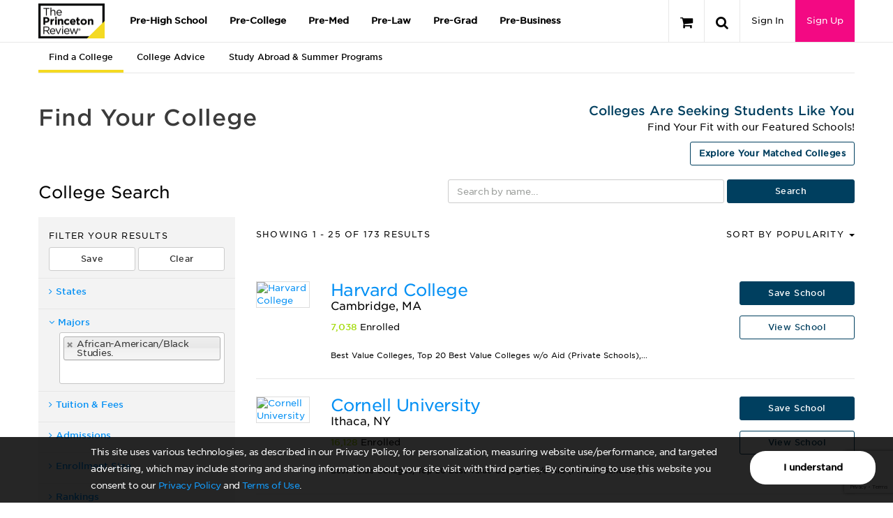

--- FILE ---
content_type: text/html; charset=utf-8
request_url: https://origin-www.princetonreview.com/college-search/?majors=05.0201
body_size: 115070
content:



<!DOCTYPE html>

<html xmlns="http://www.w3.org/1999/xhtml" lang="en" style="">
<head>
    <title>College Search - Majors: 05 . 0201 | The Princeton Review</title>

        <meta name="description" content="Find the right college for you. Search colleges by cost, size, location, and more to find your best fit." />

    <meta name="viewport" content="width=device-width, initial-scale=1.0, maximum-scale=1.0, user-scalable=no" />
    <meta name="p:domain_verify" content="66512c37d385828da8048b473c7bcead" />
    <meta http-equiv="X-UA-Compatible" content="IE=edge" /><script type="text/javascript">window.NREUM||(NREUM={});NREUM.info = {"beacon":"bam.nr-data.net","errorBeacon":"bam.nr-data.net","licenseKey":"NRJS-bc1081de8b741666cb9","applicationID":"600243727","transactionName":"ZlxRMhEAWhVTVUBZWl8WfjAgTmcFWllbXEZyVl0SEQ5YCldEG3lbVVxL","queueTime":0,"applicationTime":245,"agent":"","atts":""}</script><script type="text/javascript">(window.NREUM||(NREUM={})).init={privacy:{cookies_enabled:true},ajax:{deny_list:["bam.nr-data.net"]},session_trace:{sampling_rate:0.0,mode:"FIXED_RATE",enabled:true,error_sampling_rate:0.0},feature_flags:["soft_nav"],distributed_tracing:{enabled:true}};(window.NREUM||(NREUM={})).loader_config={agentID:"601480392",accountID:"4107722",trustKey:"4107722",xpid:"UAcHVlFRChAGVFFQAwIAVFM=",licenseKey:"NRJS-bc1081de8b741666cb9",applicationID:"600243727",browserID:"601480392"};;/*! For license information please see nr-loader-spa-1.308.0.min.js.LICENSE.txt */
(()=>{var e,t,r={384:(e,t,r)=>{"use strict";r.d(t,{NT:()=>a,US:()=>u,Zm:()=>o,bQ:()=>d,dV:()=>c,pV:()=>l});var n=r(6154),i=r(1863),s=r(1910);const a={beacon:"bam.nr-data.net",errorBeacon:"bam.nr-data.net"};function o(){return n.gm.NREUM||(n.gm.NREUM={}),void 0===n.gm.newrelic&&(n.gm.newrelic=n.gm.NREUM),n.gm.NREUM}function c(){let e=o();return e.o||(e.o={ST:n.gm.setTimeout,SI:n.gm.setImmediate||n.gm.setInterval,CT:n.gm.clearTimeout,XHR:n.gm.XMLHttpRequest,REQ:n.gm.Request,EV:n.gm.Event,PR:n.gm.Promise,MO:n.gm.MutationObserver,FETCH:n.gm.fetch,WS:n.gm.WebSocket},(0,s.i)(...Object.values(e.o))),e}function d(e,t){let r=o();r.initializedAgents??={},t.initializedAt={ms:(0,i.t)(),date:new Date},r.initializedAgents[e]=t}function u(e,t){o()[e]=t}function l(){return function(){let e=o();const t=e.info||{};e.info={beacon:a.beacon,errorBeacon:a.errorBeacon,...t}}(),function(){let e=o();const t=e.init||{};e.init={...t}}(),c(),function(){let e=o();const t=e.loader_config||{};e.loader_config={...t}}(),o()}},782:(e,t,r)=>{"use strict";r.d(t,{T:()=>n});const n=r(860).K7.pageViewTiming},860:(e,t,r)=>{"use strict";r.d(t,{$J:()=>u,K7:()=>c,P3:()=>d,XX:()=>i,Yy:()=>o,df:()=>s,qY:()=>n,v4:()=>a});const n="events",i="jserrors",s="browser/blobs",a="rum",o="browser/logs",c={ajax:"ajax",genericEvents:"generic_events",jserrors:i,logging:"logging",metrics:"metrics",pageAction:"page_action",pageViewEvent:"page_view_event",pageViewTiming:"page_view_timing",sessionReplay:"session_replay",sessionTrace:"session_trace",softNav:"soft_navigations",spa:"spa"},d={[c.pageViewEvent]:1,[c.pageViewTiming]:2,[c.metrics]:3,[c.jserrors]:4,[c.spa]:5,[c.ajax]:6,[c.sessionTrace]:7,[c.softNav]:8,[c.sessionReplay]:9,[c.logging]:10,[c.genericEvents]:11},u={[c.pageViewEvent]:a,[c.pageViewTiming]:n,[c.ajax]:n,[c.spa]:n,[c.softNav]:n,[c.metrics]:i,[c.jserrors]:i,[c.sessionTrace]:s,[c.sessionReplay]:s,[c.logging]:o,[c.genericEvents]:"ins"}},944:(e,t,r)=>{"use strict";r.d(t,{R:()=>i});var n=r(3241);function i(e,t){"function"==typeof console.debug&&(console.debug("New Relic Warning: https://github.com/newrelic/newrelic-browser-agent/blob/main/docs/warning-codes.md#".concat(e),t),(0,n.W)({agentIdentifier:null,drained:null,type:"data",name:"warn",feature:"warn",data:{code:e,secondary:t}}))}},993:(e,t,r)=>{"use strict";r.d(t,{A$:()=>s,ET:()=>a,TZ:()=>o,p_:()=>i});var n=r(860);const i={ERROR:"ERROR",WARN:"WARN",INFO:"INFO",DEBUG:"DEBUG",TRACE:"TRACE"},s={OFF:0,ERROR:1,WARN:2,INFO:3,DEBUG:4,TRACE:5},a="log",o=n.K7.logging},1541:(e,t,r)=>{"use strict";r.d(t,{U:()=>i,f:()=>n});const n={MFE:"MFE",BA:"BA"};function i(e,t){if(2!==t?.harvestEndpointVersion)return{};const r=t.agentRef.runtime.appMetadata.agents[0].entityGuid;return e?{"source.id":e.id,"source.name":e.name,"source.type":e.type,"parent.id":e.parent?.id||r,"parent.type":e.parent?.type||n.BA}:{"entity.guid":r,appId:t.agentRef.info.applicationID}}},1687:(e,t,r)=>{"use strict";r.d(t,{Ak:()=>d,Ze:()=>h,x3:()=>u});var n=r(3241),i=r(7836),s=r(3606),a=r(860),o=r(2646);const c={};function d(e,t){const r={staged:!1,priority:a.P3[t]||0};l(e),c[e].get(t)||c[e].set(t,r)}function u(e,t){e&&c[e]&&(c[e].get(t)&&c[e].delete(t),p(e,t,!1),c[e].size&&f(e))}function l(e){if(!e)throw new Error("agentIdentifier required");c[e]||(c[e]=new Map)}function h(e="",t="feature",r=!1){if(l(e),!e||!c[e].get(t)||r)return p(e,t);c[e].get(t).staged=!0,f(e)}function f(e){const t=Array.from(c[e]);t.every(([e,t])=>t.staged)&&(t.sort((e,t)=>e[1].priority-t[1].priority),t.forEach(([t])=>{c[e].delete(t),p(e,t)}))}function p(e,t,r=!0){const a=e?i.ee.get(e):i.ee,c=s.i.handlers;if(!a.aborted&&a.backlog&&c){if((0,n.W)({agentIdentifier:e,type:"lifecycle",name:"drain",feature:t}),r){const e=a.backlog[t],r=c[t];if(r){for(let t=0;e&&t<e.length;++t)g(e[t],r);Object.entries(r).forEach(([e,t])=>{Object.values(t||{}).forEach(t=>{t[0]?.on&&t[0]?.context()instanceof o.y&&t[0].on(e,t[1])})})}}a.isolatedBacklog||delete c[t],a.backlog[t]=null,a.emit("drain-"+t,[])}}function g(e,t){var r=e[1];Object.values(t[r]||{}).forEach(t=>{var r=e[0];if(t[0]===r){var n=t[1],i=e[3],s=e[2];n.apply(i,s)}})}},1738:(e,t,r)=>{"use strict";r.d(t,{U:()=>f,Y:()=>h});var n=r(3241),i=r(9908),s=r(1863),a=r(944),o=r(5701),c=r(3969),d=r(8362),u=r(860),l=r(4261);function h(e,t,r,s){const h=s||r;!h||h[e]&&h[e]!==d.d.prototype[e]||(h[e]=function(){(0,i.p)(c.xV,["API/"+e+"/called"],void 0,u.K7.metrics,r.ee),(0,n.W)({agentIdentifier:r.agentIdentifier,drained:!!o.B?.[r.agentIdentifier],type:"data",name:"api",feature:l.Pl+e,data:{}});try{return t.apply(this,arguments)}catch(e){(0,a.R)(23,e)}})}function f(e,t,r,n,a){const o=e.info;null===r?delete o.jsAttributes[t]:o.jsAttributes[t]=r,(a||null===r)&&(0,i.p)(l.Pl+n,[(0,s.t)(),t,r],void 0,"session",e.ee)}},1741:(e,t,r)=>{"use strict";r.d(t,{W:()=>s});var n=r(944),i=r(4261);class s{#e(e,...t){if(this[e]!==s.prototype[e])return this[e](...t);(0,n.R)(35,e)}addPageAction(e,t){return this.#e(i.hG,e,t)}register(e){return this.#e(i.eY,e)}recordCustomEvent(e,t){return this.#e(i.fF,e,t)}setPageViewName(e,t){return this.#e(i.Fw,e,t)}setCustomAttribute(e,t,r){return this.#e(i.cD,e,t,r)}noticeError(e,t){return this.#e(i.o5,e,t)}setUserId(e,t=!1){return this.#e(i.Dl,e,t)}setApplicationVersion(e){return this.#e(i.nb,e)}setErrorHandler(e){return this.#e(i.bt,e)}addRelease(e,t){return this.#e(i.k6,e,t)}log(e,t){return this.#e(i.$9,e,t)}start(){return this.#e(i.d3)}finished(e){return this.#e(i.BL,e)}recordReplay(){return this.#e(i.CH)}pauseReplay(){return this.#e(i.Tb)}addToTrace(e){return this.#e(i.U2,e)}setCurrentRouteName(e){return this.#e(i.PA,e)}interaction(e){return this.#e(i.dT,e)}wrapLogger(e,t,r){return this.#e(i.Wb,e,t,r)}measure(e,t){return this.#e(i.V1,e,t)}consent(e){return this.#e(i.Pv,e)}}},1863:(e,t,r)=>{"use strict";function n(){return Math.floor(performance.now())}r.d(t,{t:()=>n})},1910:(e,t,r)=>{"use strict";r.d(t,{i:()=>s});var n=r(944);const i=new Map;function s(...e){return e.every(e=>{if(i.has(e))return i.get(e);const t="function"==typeof e?e.toString():"",r=t.includes("[native code]"),s=t.includes("nrWrapper");return r||s||(0,n.R)(64,e?.name||t),i.set(e,r),r})}},2555:(e,t,r)=>{"use strict";r.d(t,{D:()=>o,f:()=>a});var n=r(384),i=r(8122);const s={beacon:n.NT.beacon,errorBeacon:n.NT.errorBeacon,licenseKey:void 0,applicationID:void 0,sa:void 0,queueTime:void 0,applicationTime:void 0,ttGuid:void 0,user:void 0,account:void 0,product:void 0,extra:void 0,jsAttributes:{},userAttributes:void 0,atts:void 0,transactionName:void 0,tNamePlain:void 0};function a(e){try{return!!e.licenseKey&&!!e.errorBeacon&&!!e.applicationID}catch(e){return!1}}const o=e=>(0,i.a)(e,s)},2614:(e,t,r)=>{"use strict";r.d(t,{BB:()=>a,H3:()=>n,g:()=>d,iL:()=>c,tS:()=>o,uh:()=>i,wk:()=>s});const n="NRBA",i="SESSION",s=144e5,a=18e5,o={STARTED:"session-started",PAUSE:"session-pause",RESET:"session-reset",RESUME:"session-resume",UPDATE:"session-update"},c={SAME_TAB:"same-tab",CROSS_TAB:"cross-tab"},d={OFF:0,FULL:1,ERROR:2}},2646:(e,t,r)=>{"use strict";r.d(t,{y:()=>n});class n{constructor(e){this.contextId=e}}},2843:(e,t,r)=>{"use strict";r.d(t,{G:()=>s,u:()=>i});var n=r(3878);function i(e,t=!1,r,i){(0,n.DD)("visibilitychange",function(){if(t)return void("hidden"===document.visibilityState&&e());e(document.visibilityState)},r,i)}function s(e,t,r){(0,n.sp)("pagehide",e,t,r)}},3241:(e,t,r)=>{"use strict";r.d(t,{W:()=>s});var n=r(6154);const i="newrelic";function s(e={}){try{n.gm.dispatchEvent(new CustomEvent(i,{detail:e}))}catch(e){}}},3304:(e,t,r)=>{"use strict";r.d(t,{A:()=>s});var n=r(7836);const i=()=>{const e=new WeakSet;return(t,r)=>{if("object"==typeof r&&null!==r){if(e.has(r))return;e.add(r)}return r}};function s(e){try{return JSON.stringify(e,i())??""}catch(e){try{n.ee.emit("internal-error",[e])}catch(e){}return""}}},3333:(e,t,r)=>{"use strict";r.d(t,{$v:()=>u,TZ:()=>n,Xh:()=>c,Zp:()=>i,kd:()=>d,mq:()=>o,nf:()=>a,qN:()=>s});const n=r(860).K7.genericEvents,i=["auxclick","click","copy","keydown","paste","scrollend"],s=["focus","blur"],a=4,o=1e3,c=2e3,d=["PageAction","UserAction","BrowserPerformance"],u={RESOURCES:"experimental.resources",REGISTER:"register"}},3434:(e,t,r)=>{"use strict";r.d(t,{Jt:()=>s,YM:()=>d});var n=r(7836),i=r(5607);const s="nr@original:".concat(i.W),a=50;var o=Object.prototype.hasOwnProperty,c=!1;function d(e,t){return e||(e=n.ee),r.inPlace=function(e,t,n,i,s){n||(n="");const a="-"===n.charAt(0);for(let o=0;o<t.length;o++){const c=t[o],d=e[c];l(d)||(e[c]=r(d,a?c+n:n,i,c,s))}},r.flag=s,r;function r(t,r,n,c,d){return l(t)?t:(r||(r=""),nrWrapper[s]=t,function(e,t,r){if(Object.defineProperty&&Object.keys)try{return Object.keys(e).forEach(function(r){Object.defineProperty(t,r,{get:function(){return e[r]},set:function(t){return e[r]=t,t}})}),t}catch(e){u([e],r)}for(var n in e)o.call(e,n)&&(t[n]=e[n])}(t,nrWrapper,e),nrWrapper);function nrWrapper(){var s,o,l,h;let f;try{o=this,s=[...arguments],l="function"==typeof n?n(s,o):n||{}}catch(t){u([t,"",[s,o,c],l],e)}i(r+"start",[s,o,c],l,d);const p=performance.now();let g;try{return h=t.apply(o,s),g=performance.now(),h}catch(e){throw g=performance.now(),i(r+"err",[s,o,e],l,d),f=e,f}finally{const e=g-p,t={start:p,end:g,duration:e,isLongTask:e>=a,methodName:c,thrownError:f};t.isLongTask&&i("long-task",[t,o],l,d),i(r+"end",[s,o,h],l,d)}}}function i(r,n,i,s){if(!c||t){var a=c;c=!0;try{e.emit(r,n,i,t,s)}catch(t){u([t,r,n,i],e)}c=a}}}function u(e,t){t||(t=n.ee);try{t.emit("internal-error",e)}catch(e){}}function l(e){return!(e&&"function"==typeof e&&e.apply&&!e[s])}},3606:(e,t,r)=>{"use strict";r.d(t,{i:()=>s});var n=r(9908);s.on=a;var i=s.handlers={};function s(e,t,r,s){a(s||n.d,i,e,t,r)}function a(e,t,r,i,s){s||(s="feature"),e||(e=n.d);var a=t[s]=t[s]||{};(a[r]=a[r]||[]).push([e,i])}},3738:(e,t,r)=>{"use strict";r.d(t,{He:()=>i,Kp:()=>o,Lc:()=>d,Rz:()=>u,TZ:()=>n,bD:()=>s,d3:()=>a,jx:()=>l,sl:()=>h,uP:()=>c});const n=r(860).K7.sessionTrace,i="bstResource",s="resource",a="-start",o="-end",c="fn"+a,d="fn"+o,u="pushState",l=1e3,h=3e4},3785:(e,t,r)=>{"use strict";r.d(t,{R:()=>c,b:()=>d});var n=r(9908),i=r(1863),s=r(860),a=r(3969),o=r(993);function c(e,t,r={},c=o.p_.INFO,d=!0,u,l=(0,i.t)()){(0,n.p)(a.xV,["API/logging/".concat(c.toLowerCase(),"/called")],void 0,s.K7.metrics,e),(0,n.p)(o.ET,[l,t,r,c,d,u],void 0,s.K7.logging,e)}function d(e){return"string"==typeof e&&Object.values(o.p_).some(t=>t===e.toUpperCase().trim())}},3878:(e,t,r)=>{"use strict";function n(e,t){return{capture:e,passive:!1,signal:t}}function i(e,t,r=!1,i){window.addEventListener(e,t,n(r,i))}function s(e,t,r=!1,i){document.addEventListener(e,t,n(r,i))}r.d(t,{DD:()=>s,jT:()=>n,sp:()=>i})},3962:(e,t,r)=>{"use strict";r.d(t,{AM:()=>a,O2:()=>l,OV:()=>s,Qu:()=>h,TZ:()=>c,ih:()=>f,pP:()=>o,t1:()=>u,tC:()=>i,wD:()=>d});var n=r(860);const i=["click","keydown","submit"],s="popstate",a="api",o="initialPageLoad",c=n.K7.softNav,d=5e3,u=500,l={INITIAL_PAGE_LOAD:"",ROUTE_CHANGE:1,UNSPECIFIED:2},h={INTERACTION:1,AJAX:2,CUSTOM_END:3,CUSTOM_TRACER:4},f={IP:"in progress",PF:"pending finish",FIN:"finished",CAN:"cancelled"}},3969:(e,t,r)=>{"use strict";r.d(t,{TZ:()=>n,XG:()=>o,rs:()=>i,xV:()=>a,z_:()=>s});const n=r(860).K7.metrics,i="sm",s="cm",a="storeSupportabilityMetrics",o="storeEventMetrics"},4234:(e,t,r)=>{"use strict";r.d(t,{W:()=>s});var n=r(7836),i=r(1687);class s{constructor(e,t){this.agentIdentifier=e,this.ee=n.ee.get(e),this.featureName=t,this.blocked=!1}deregisterDrain(){(0,i.x3)(this.agentIdentifier,this.featureName)}}},4261:(e,t,r)=>{"use strict";r.d(t,{$9:()=>u,BL:()=>c,CH:()=>p,Dl:()=>R,Fw:()=>w,PA:()=>v,Pl:()=>n,Pv:()=>A,Tb:()=>h,U2:()=>a,V1:()=>E,Wb:()=>T,bt:()=>y,cD:()=>b,d3:()=>x,dT:()=>d,eY:()=>g,fF:()=>f,hG:()=>s,hw:()=>i,k6:()=>o,nb:()=>m,o5:()=>l});const n="api-",i=n+"ixn-",s="addPageAction",a="addToTrace",o="addRelease",c="finished",d="interaction",u="log",l="noticeError",h="pauseReplay",f="recordCustomEvent",p="recordReplay",g="register",m="setApplicationVersion",v="setCurrentRouteName",b="setCustomAttribute",y="setErrorHandler",w="setPageViewName",R="setUserId",x="start",T="wrapLogger",E="measure",A="consent"},5205:(e,t,r)=>{"use strict";r.d(t,{j:()=>S});var n=r(384),i=r(1741);var s=r(2555),a=r(3333);const o=e=>{if(!e||"string"!=typeof e)return!1;try{document.createDocumentFragment().querySelector(e)}catch{return!1}return!0};var c=r(2614),d=r(944),u=r(8122);const l="[data-nr-mask]",h=e=>(0,u.a)(e,(()=>{const e={feature_flags:[],experimental:{allow_registered_children:!1,resources:!1},mask_selector:"*",block_selector:"[data-nr-block]",mask_input_options:{color:!1,date:!1,"datetime-local":!1,email:!1,month:!1,number:!1,range:!1,search:!1,tel:!1,text:!1,time:!1,url:!1,week:!1,textarea:!1,select:!1,password:!0}};return{ajax:{deny_list:void 0,block_internal:!0,enabled:!0,autoStart:!0},api:{get allow_registered_children(){return e.feature_flags.includes(a.$v.REGISTER)||e.experimental.allow_registered_children},set allow_registered_children(t){e.experimental.allow_registered_children=t},duplicate_registered_data:!1},browser_consent_mode:{enabled:!1},distributed_tracing:{enabled:void 0,exclude_newrelic_header:void 0,cors_use_newrelic_header:void 0,cors_use_tracecontext_headers:void 0,allowed_origins:void 0},get feature_flags(){return e.feature_flags},set feature_flags(t){e.feature_flags=t},generic_events:{enabled:!0,autoStart:!0},harvest:{interval:30},jserrors:{enabled:!0,autoStart:!0},logging:{enabled:!0,autoStart:!0},metrics:{enabled:!0,autoStart:!0},obfuscate:void 0,page_action:{enabled:!0},page_view_event:{enabled:!0,autoStart:!0},page_view_timing:{enabled:!0,autoStart:!0},performance:{capture_marks:!1,capture_measures:!1,capture_detail:!0,resources:{get enabled(){return e.feature_flags.includes(a.$v.RESOURCES)||e.experimental.resources},set enabled(t){e.experimental.resources=t},asset_types:[],first_party_domains:[],ignore_newrelic:!0}},privacy:{cookies_enabled:!0},proxy:{assets:void 0,beacon:void 0},session:{expiresMs:c.wk,inactiveMs:c.BB},session_replay:{autoStart:!0,enabled:!1,preload:!1,sampling_rate:10,error_sampling_rate:100,collect_fonts:!1,inline_images:!1,fix_stylesheets:!0,mask_all_inputs:!0,get mask_text_selector(){return e.mask_selector},set mask_text_selector(t){o(t)?e.mask_selector="".concat(t,",").concat(l):""===t||null===t?e.mask_selector=l:(0,d.R)(5,t)},get block_class(){return"nr-block"},get ignore_class(){return"nr-ignore"},get mask_text_class(){return"nr-mask"},get block_selector(){return e.block_selector},set block_selector(t){o(t)?e.block_selector+=",".concat(t):""!==t&&(0,d.R)(6,t)},get mask_input_options(){return e.mask_input_options},set mask_input_options(t){t&&"object"==typeof t?e.mask_input_options={...t,password:!0}:(0,d.R)(7,t)}},session_trace:{enabled:!0,autoStart:!0},soft_navigations:{enabled:!0,autoStart:!0},spa:{enabled:!0,autoStart:!0},ssl:void 0,user_actions:{enabled:!0,elementAttributes:["id","className","tagName","type"]}}})());var f=r(6154),p=r(9324);let g=0;const m={buildEnv:p.F3,distMethod:p.Xs,version:p.xv,originTime:f.WN},v={consented:!1},b={appMetadata:{},get consented(){return this.session?.state?.consent||v.consented},set consented(e){v.consented=e},customTransaction:void 0,denyList:void 0,disabled:!1,harvester:void 0,isolatedBacklog:!1,isRecording:!1,loaderType:void 0,maxBytes:3e4,obfuscator:void 0,onerror:void 0,ptid:void 0,releaseIds:{},session:void 0,timeKeeper:void 0,registeredEntities:[],jsAttributesMetadata:{bytes:0},get harvestCount(){return++g}},y=e=>{const t=(0,u.a)(e,b),r=Object.keys(m).reduce((e,t)=>(e[t]={value:m[t],writable:!1,configurable:!0,enumerable:!0},e),{});return Object.defineProperties(t,r)};var w=r(5701);const R=e=>{const t=e.startsWith("http");e+="/",r.p=t?e:"https://"+e};var x=r(7836),T=r(3241);const E={accountID:void 0,trustKey:void 0,agentID:void 0,licenseKey:void 0,applicationID:void 0,xpid:void 0},A=e=>(0,u.a)(e,E),_=new Set;function S(e,t={},r,a){let{init:o,info:c,loader_config:d,runtime:u={},exposed:l=!0}=t;if(!c){const e=(0,n.pV)();o=e.init,c=e.info,d=e.loader_config}e.init=h(o||{}),e.loader_config=A(d||{}),c.jsAttributes??={},f.bv&&(c.jsAttributes.isWorker=!0),e.info=(0,s.D)(c);const p=e.init,g=[c.beacon,c.errorBeacon];_.has(e.agentIdentifier)||(p.proxy.assets&&(R(p.proxy.assets),g.push(p.proxy.assets)),p.proxy.beacon&&g.push(p.proxy.beacon),e.beacons=[...g],function(e){const t=(0,n.pV)();Object.getOwnPropertyNames(i.W.prototype).forEach(r=>{const n=i.W.prototype[r];if("function"!=typeof n||"constructor"===n)return;let s=t[r];e[r]&&!1!==e.exposed&&"micro-agent"!==e.runtime?.loaderType&&(t[r]=(...t)=>{const n=e[r](...t);return s?s(...t):n})})}(e),(0,n.US)("activatedFeatures",w.B)),u.denyList=[...p.ajax.deny_list||[],...p.ajax.block_internal?g:[]],u.ptid=e.agentIdentifier,u.loaderType=r,e.runtime=y(u),_.has(e.agentIdentifier)||(e.ee=x.ee.get(e.agentIdentifier),e.exposed=l,(0,T.W)({agentIdentifier:e.agentIdentifier,drained:!!w.B?.[e.agentIdentifier],type:"lifecycle",name:"initialize",feature:void 0,data:e.config})),_.add(e.agentIdentifier)}},5270:(e,t,r)=>{"use strict";r.d(t,{Aw:()=>a,SR:()=>s,rF:()=>o});var n=r(384),i=r(7767);function s(e){return!!(0,n.dV)().o.MO&&(0,i.V)(e)&&!0===e?.session_trace.enabled}function a(e){return!0===e?.session_replay.preload&&s(e)}function o(e,t){try{if("string"==typeof t?.type){if("password"===t.type.toLowerCase())return"*".repeat(e?.length||0);if(void 0!==t?.dataset?.nrUnmask||t?.classList?.contains("nr-unmask"))return e}}catch(e){}return"string"==typeof e?e.replace(/[\S]/g,"*"):"*".repeat(e?.length||0)}},5289:(e,t,r)=>{"use strict";r.d(t,{GG:()=>a,Qr:()=>c,sB:()=>o});var n=r(3878),i=r(6389);function s(){return"undefined"==typeof document||"complete"===document.readyState}function a(e,t){if(s())return e();const r=(0,i.J)(e),a=setInterval(()=>{s()&&(clearInterval(a),r())},500);(0,n.sp)("load",r,t)}function o(e){if(s())return e();(0,n.DD)("DOMContentLoaded",e)}function c(e){if(s())return e();(0,n.sp)("popstate",e)}},5607:(e,t,r)=>{"use strict";r.d(t,{W:()=>n});const n=(0,r(9566).bz)()},5701:(e,t,r)=>{"use strict";r.d(t,{B:()=>s,t:()=>a});var n=r(3241);const i=new Set,s={};function a(e,t){const r=t.agentIdentifier;s[r]??={},e&&"object"==typeof e&&(i.has(r)||(t.ee.emit("rumresp",[e]),s[r]=e,i.add(r),(0,n.W)({agentIdentifier:r,loaded:!0,drained:!0,type:"lifecycle",name:"load",feature:void 0,data:e})))}},6154:(e,t,r)=>{"use strict";r.d(t,{OF:()=>d,RI:()=>i,WN:()=>h,bv:()=>s,eN:()=>f,gm:()=>a,lR:()=>l,m:()=>c,mw:()=>o,sb:()=>u});var n=r(1863);const i="undefined"!=typeof window&&!!window.document,s="undefined"!=typeof WorkerGlobalScope&&("undefined"!=typeof self&&self instanceof WorkerGlobalScope&&self.navigator instanceof WorkerNavigator||"undefined"!=typeof globalThis&&globalThis instanceof WorkerGlobalScope&&globalThis.navigator instanceof WorkerNavigator),a=i?window:"undefined"!=typeof WorkerGlobalScope&&("undefined"!=typeof self&&self instanceof WorkerGlobalScope&&self||"undefined"!=typeof globalThis&&globalThis instanceof WorkerGlobalScope&&globalThis),o=Boolean("hidden"===a?.document?.visibilityState),c=""+a?.location,d=/iPad|iPhone|iPod/.test(a.navigator?.userAgent),u=d&&"undefined"==typeof SharedWorker,l=(()=>{const e=a.navigator?.userAgent?.match(/Firefox[/\s](\d+\.\d+)/);return Array.isArray(e)&&e.length>=2?+e[1]:0})(),h=Date.now()-(0,n.t)(),f=()=>"undefined"!=typeof PerformanceNavigationTiming&&a?.performance?.getEntriesByType("navigation")?.[0]?.responseStart},6344:(e,t,r)=>{"use strict";r.d(t,{BB:()=>u,Qb:()=>l,TZ:()=>i,Ug:()=>a,Vh:()=>s,_s:()=>o,bc:()=>d,yP:()=>c});var n=r(2614);const i=r(860).K7.sessionReplay,s="errorDuringReplay",a=.12,o={DomContentLoaded:0,Load:1,FullSnapshot:2,IncrementalSnapshot:3,Meta:4,Custom:5},c={[n.g.ERROR]:15e3,[n.g.FULL]:3e5,[n.g.OFF]:0},d={RESET:{message:"Session was reset",sm:"Reset"},IMPORT:{message:"Recorder failed to import",sm:"Import"},TOO_MANY:{message:"429: Too Many Requests",sm:"Too-Many"},TOO_BIG:{message:"Payload was too large",sm:"Too-Big"},CROSS_TAB:{message:"Session Entity was set to OFF on another tab",sm:"Cross-Tab"},ENTITLEMENTS:{message:"Session Replay is not allowed and will not be started",sm:"Entitlement"}},u=5e3,l={API:"api",RESUME:"resume",SWITCH_TO_FULL:"switchToFull",INITIALIZE:"initialize",PRELOAD:"preload"}},6389:(e,t,r)=>{"use strict";function n(e,t=500,r={}){const n=r?.leading||!1;let i;return(...r)=>{n&&void 0===i&&(e.apply(this,r),i=setTimeout(()=>{i=clearTimeout(i)},t)),n||(clearTimeout(i),i=setTimeout(()=>{e.apply(this,r)},t))}}function i(e){let t=!1;return(...r)=>{t||(t=!0,e.apply(this,r))}}r.d(t,{J:()=>i,s:()=>n})},6630:(e,t,r)=>{"use strict";r.d(t,{T:()=>n});const n=r(860).K7.pageViewEvent},6774:(e,t,r)=>{"use strict";r.d(t,{T:()=>n});const n=r(860).K7.jserrors},7295:(e,t,r)=>{"use strict";r.d(t,{Xv:()=>a,gX:()=>i,iW:()=>s});var n=[];function i(e){if(!e||s(e))return!1;if(0===n.length)return!0;if("*"===n[0].hostname)return!1;for(var t=0;t<n.length;t++){var r=n[t];if(r.hostname.test(e.hostname)&&r.pathname.test(e.pathname))return!1}return!0}function s(e){return void 0===e.hostname}function a(e){if(n=[],e&&e.length)for(var t=0;t<e.length;t++){let r=e[t];if(!r)continue;if("*"===r)return void(n=[{hostname:"*"}]);0===r.indexOf("http://")?r=r.substring(7):0===r.indexOf("https://")&&(r=r.substring(8));const i=r.indexOf("/");let s,a;i>0?(s=r.substring(0,i),a=r.substring(i)):(s=r,a="*");let[c]=s.split(":");n.push({hostname:o(c),pathname:o(a,!0)})}}function o(e,t=!1){const r=e.replace(/[.+?^${}()|[\]\\]/g,e=>"\\"+e).replace(/\*/g,".*?");return new RegExp((t?"^":"")+r+"$")}},7485:(e,t,r)=>{"use strict";r.d(t,{D:()=>i});var n=r(6154);function i(e){if(0===(e||"").indexOf("data:"))return{protocol:"data"};try{const t=new URL(e,location.href),r={port:t.port,hostname:t.hostname,pathname:t.pathname,search:t.search,protocol:t.protocol.slice(0,t.protocol.indexOf(":")),sameOrigin:t.protocol===n.gm?.location?.protocol&&t.host===n.gm?.location?.host};return r.port&&""!==r.port||("http:"===t.protocol&&(r.port="80"),"https:"===t.protocol&&(r.port="443")),r.pathname&&""!==r.pathname?r.pathname.startsWith("/")||(r.pathname="/".concat(r.pathname)):r.pathname="/",r}catch(e){return{}}}},7699:(e,t,r)=>{"use strict";r.d(t,{It:()=>s,KC:()=>o,No:()=>i,qh:()=>a});var n=r(860);const i=16e3,s=1e6,a="SESSION_ERROR",o={[n.K7.logging]:!0,[n.K7.genericEvents]:!1,[n.K7.jserrors]:!1,[n.K7.ajax]:!1}},7767:(e,t,r)=>{"use strict";r.d(t,{V:()=>i});var n=r(6154);const i=e=>n.RI&&!0===e?.privacy.cookies_enabled},7836:(e,t,r)=>{"use strict";r.d(t,{P:()=>o,ee:()=>c});var n=r(384),i=r(8990),s=r(2646),a=r(5607);const o="nr@context:".concat(a.W),c=function e(t,r){var n={},a={},u={},l=!1;try{l=16===r.length&&d.initializedAgents?.[r]?.runtime.isolatedBacklog}catch(e){}var h={on:p,addEventListener:p,removeEventListener:function(e,t){var r=n[e];if(!r)return;for(var i=0;i<r.length;i++)r[i]===t&&r.splice(i,1)},emit:function(e,r,n,i,s){!1!==s&&(s=!0);if(c.aborted&&!i)return;t&&s&&t.emit(e,r,n);var o=f(n);g(e).forEach(e=>{e.apply(o,r)});var d=v()[a[e]];d&&d.push([h,e,r,o]);return o},get:m,listeners:g,context:f,buffer:function(e,t){const r=v();if(t=t||"feature",h.aborted)return;Object.entries(e||{}).forEach(([e,n])=>{a[n]=t,t in r||(r[t]=[])})},abort:function(){h._aborted=!0,Object.keys(h.backlog).forEach(e=>{delete h.backlog[e]})},isBuffering:function(e){return!!v()[a[e]]},debugId:r,backlog:l?{}:t&&"object"==typeof t.backlog?t.backlog:{},isolatedBacklog:l};return Object.defineProperty(h,"aborted",{get:()=>{let e=h._aborted||!1;return e||(t&&(e=t.aborted),e)}}),h;function f(e){return e&&e instanceof s.y?e:e?(0,i.I)(e,o,()=>new s.y(o)):new s.y(o)}function p(e,t){n[e]=g(e).concat(t)}function g(e){return n[e]||[]}function m(t){return u[t]=u[t]||e(h,t)}function v(){return h.backlog}}(void 0,"globalEE"),d=(0,n.Zm)();d.ee||(d.ee=c)},8122:(e,t,r)=>{"use strict";r.d(t,{a:()=>i});var n=r(944);function i(e,t){try{if(!e||"object"!=typeof e)return(0,n.R)(3);if(!t||"object"!=typeof t)return(0,n.R)(4);const r=Object.create(Object.getPrototypeOf(t),Object.getOwnPropertyDescriptors(t)),s=0===Object.keys(r).length?e:r;for(let a in s)if(void 0!==e[a])try{if(null===e[a]){r[a]=null;continue}Array.isArray(e[a])&&Array.isArray(t[a])?r[a]=Array.from(new Set([...e[a],...t[a]])):"object"==typeof e[a]&&"object"==typeof t[a]?r[a]=i(e[a],t[a]):r[a]=e[a]}catch(e){r[a]||(0,n.R)(1,e)}return r}catch(e){(0,n.R)(2,e)}}},8139:(e,t,r)=>{"use strict";r.d(t,{u:()=>h});var n=r(7836),i=r(3434),s=r(8990),a=r(6154);const o={},c=a.gm.XMLHttpRequest,d="addEventListener",u="removeEventListener",l="nr@wrapped:".concat(n.P);function h(e){var t=function(e){return(e||n.ee).get("events")}(e);if(o[t.debugId]++)return t;o[t.debugId]=1;var r=(0,i.YM)(t,!0);function h(e){r.inPlace(e,[d,u],"-",p)}function p(e,t){return e[1]}return"getPrototypeOf"in Object&&(a.RI&&f(document,h),c&&f(c.prototype,h),f(a.gm,h)),t.on(d+"-start",function(e,t){var n=e[1];if(null!==n&&("function"==typeof n||"object"==typeof n)&&"newrelic"!==e[0]){var i=(0,s.I)(n,l,function(){var e={object:function(){if("function"!=typeof n.handleEvent)return;return n.handleEvent.apply(n,arguments)},function:n}[typeof n];return e?r(e,"fn-",null,e.name||"anonymous"):n});this.wrapped=e[1]=i}}),t.on(u+"-start",function(e){e[1]=this.wrapped||e[1]}),t}function f(e,t,...r){let n=e;for(;"object"==typeof n&&!Object.prototype.hasOwnProperty.call(n,d);)n=Object.getPrototypeOf(n);n&&t(n,...r)}},8362:(e,t,r)=>{"use strict";r.d(t,{d:()=>s});var n=r(9566),i=r(1741);class s extends i.W{agentIdentifier=(0,n.LA)(16)}},8374:(e,t,r)=>{r.nc=(()=>{try{return document?.currentScript?.nonce}catch(e){}return""})()},8990:(e,t,r)=>{"use strict";r.d(t,{I:()=>i});var n=Object.prototype.hasOwnProperty;function i(e,t,r){if(n.call(e,t))return e[t];var i=r();if(Object.defineProperty&&Object.keys)try{return Object.defineProperty(e,t,{value:i,writable:!0,enumerable:!1}),i}catch(e){}return e[t]=i,i}},9119:(e,t,r)=>{"use strict";r.d(t,{L:()=>s});var n=/([^?#]*)[^#]*(#[^?]*|$).*/,i=/([^?#]*)().*/;function s(e,t){return e?e.replace(t?n:i,"$1$2"):e}},9300:(e,t,r)=>{"use strict";r.d(t,{T:()=>n});const n=r(860).K7.ajax},9324:(e,t,r)=>{"use strict";r.d(t,{AJ:()=>a,F3:()=>i,Xs:()=>s,Yq:()=>o,xv:()=>n});const n="1.308.0",i="PROD",s="CDN",a="@newrelic/rrweb",o="1.0.1"},9566:(e,t,r)=>{"use strict";r.d(t,{LA:()=>o,ZF:()=>c,bz:()=>a,el:()=>d});var n=r(6154);const i="xxxxxxxx-xxxx-4xxx-yxxx-xxxxxxxxxxxx";function s(e,t){return e?15&e[t]:16*Math.random()|0}function a(){const e=n.gm?.crypto||n.gm?.msCrypto;let t,r=0;return e&&e.getRandomValues&&(t=e.getRandomValues(new Uint8Array(30))),i.split("").map(e=>"x"===e?s(t,r++).toString(16):"y"===e?(3&s()|8).toString(16):e).join("")}function o(e){const t=n.gm?.crypto||n.gm?.msCrypto;let r,i=0;t&&t.getRandomValues&&(r=t.getRandomValues(new Uint8Array(e)));const a=[];for(var o=0;o<e;o++)a.push(s(r,i++).toString(16));return a.join("")}function c(){return o(16)}function d(){return o(32)}},9908:(e,t,r)=>{"use strict";r.d(t,{d:()=>n,p:()=>i});var n=r(7836).ee.get("handle");function i(e,t,r,i,s){s?(s.buffer([e],i),s.emit(e,t,r)):(n.buffer([e],i),n.emit(e,t,r))}}},n={};function i(e){var t=n[e];if(void 0!==t)return t.exports;var s=n[e]={exports:{}};return r[e](s,s.exports,i),s.exports}i.m=r,i.d=(e,t)=>{for(var r in t)i.o(t,r)&&!i.o(e,r)&&Object.defineProperty(e,r,{enumerable:!0,get:t[r]})},i.f={},i.e=e=>Promise.all(Object.keys(i.f).reduce((t,r)=>(i.f[r](e,t),t),[])),i.u=e=>({212:"nr-spa-compressor",249:"nr-spa-recorder",478:"nr-spa"}[e]+"-1.308.0.min.js"),i.o=(e,t)=>Object.prototype.hasOwnProperty.call(e,t),e={},t="NRBA-1.308.0.PROD:",i.l=(r,n,s,a)=>{if(e[r])e[r].push(n);else{var o,c;if(void 0!==s)for(var d=document.getElementsByTagName("script"),u=0;u<d.length;u++){var l=d[u];if(l.getAttribute("src")==r||l.getAttribute("data-webpack")==t+s){o=l;break}}if(!o){c=!0;var h={478:"sha512-RSfSVnmHk59T/uIPbdSE0LPeqcEdF4/+XhfJdBuccH5rYMOEZDhFdtnh6X6nJk7hGpzHd9Ujhsy7lZEz/ORYCQ==",249:"sha512-ehJXhmntm85NSqW4MkhfQqmeKFulra3klDyY0OPDUE+sQ3GokHlPh1pmAzuNy//3j4ac6lzIbmXLvGQBMYmrkg==",212:"sha512-B9h4CR46ndKRgMBcK+j67uSR2RCnJfGefU+A7FrgR/k42ovXy5x/MAVFiSvFxuVeEk/pNLgvYGMp1cBSK/G6Fg=="};(o=document.createElement("script")).charset="utf-8",i.nc&&o.setAttribute("nonce",i.nc),o.setAttribute("data-webpack",t+s),o.src=r,0!==o.src.indexOf(window.location.origin+"/")&&(o.crossOrigin="anonymous"),h[a]&&(o.integrity=h[a])}e[r]=[n];var f=(t,n)=>{o.onerror=o.onload=null,clearTimeout(p);var i=e[r];if(delete e[r],o.parentNode&&o.parentNode.removeChild(o),i&&i.forEach(e=>e(n)),t)return t(n)},p=setTimeout(f.bind(null,void 0,{type:"timeout",target:o}),12e4);o.onerror=f.bind(null,o.onerror),o.onload=f.bind(null,o.onload),c&&document.head.appendChild(o)}},i.r=e=>{"undefined"!=typeof Symbol&&Symbol.toStringTag&&Object.defineProperty(e,Symbol.toStringTag,{value:"Module"}),Object.defineProperty(e,"__esModule",{value:!0})},i.p="https://js-agent.newrelic.com/",(()=>{var e={38:0,788:0};i.f.j=(t,r)=>{var n=i.o(e,t)?e[t]:void 0;if(0!==n)if(n)r.push(n[2]);else{var s=new Promise((r,i)=>n=e[t]=[r,i]);r.push(n[2]=s);var a=i.p+i.u(t),o=new Error;i.l(a,r=>{if(i.o(e,t)&&(0!==(n=e[t])&&(e[t]=void 0),n)){var s=r&&("load"===r.type?"missing":r.type),a=r&&r.target&&r.target.src;o.message="Loading chunk "+t+" failed: ("+s+": "+a+")",o.name="ChunkLoadError",o.type=s,o.request=a,n[1](o)}},"chunk-"+t,t)}};var t=(t,r)=>{var n,s,[a,o,c]=r,d=0;if(a.some(t=>0!==e[t])){for(n in o)i.o(o,n)&&(i.m[n]=o[n]);if(c)c(i)}for(t&&t(r);d<a.length;d++)s=a[d],i.o(e,s)&&e[s]&&e[s][0](),e[s]=0},r=self["webpackChunk:NRBA-1.308.0.PROD"]=self["webpackChunk:NRBA-1.308.0.PROD"]||[];r.forEach(t.bind(null,0)),r.push=t.bind(null,r.push.bind(r))})(),(()=>{"use strict";i(8374);var e=i(8362),t=i(860);const r=Object.values(t.K7);var n=i(5205);var s=i(9908),a=i(1863),o=i(4261),c=i(1738);var d=i(1687),u=i(4234),l=i(5289),h=i(6154),f=i(944),p=i(5270),g=i(7767),m=i(6389),v=i(7699);class b extends u.W{constructor(e,t){super(e.agentIdentifier,t),this.agentRef=e,this.abortHandler=void 0,this.featAggregate=void 0,this.loadedSuccessfully=void 0,this.onAggregateImported=new Promise(e=>{this.loadedSuccessfully=e}),this.deferred=Promise.resolve(),!1===e.init[this.featureName].autoStart?this.deferred=new Promise((t,r)=>{this.ee.on("manual-start-all",(0,m.J)(()=>{(0,d.Ak)(e.agentIdentifier,this.featureName),t()}))}):(0,d.Ak)(e.agentIdentifier,t)}importAggregator(e,t,r={}){if(this.featAggregate)return;const n=async()=>{let n;await this.deferred;try{if((0,g.V)(e.init)){const{setupAgentSession:t}=await i.e(478).then(i.bind(i,8766));n=t(e)}}catch(e){(0,f.R)(20,e),this.ee.emit("internal-error",[e]),(0,s.p)(v.qh,[e],void 0,this.featureName,this.ee)}try{if(!this.#t(this.featureName,n,e.init))return(0,d.Ze)(this.agentIdentifier,this.featureName),void this.loadedSuccessfully(!1);const{Aggregate:i}=await t();this.featAggregate=new i(e,r),e.runtime.harvester.initializedAggregates.push(this.featAggregate),this.loadedSuccessfully(!0)}catch(e){(0,f.R)(34,e),this.abortHandler?.(),(0,d.Ze)(this.agentIdentifier,this.featureName,!0),this.loadedSuccessfully(!1),this.ee&&this.ee.abort()}};h.RI?(0,l.GG)(()=>n(),!0):n()}#t(e,r,n){if(this.blocked)return!1;switch(e){case t.K7.sessionReplay:return(0,p.SR)(n)&&!!r;case t.K7.sessionTrace:return!!r;default:return!0}}}var y=i(6630),w=i(2614),R=i(3241);class x extends b{static featureName=y.T;constructor(e){var t;super(e,y.T),this.setupInspectionEvents(e.agentIdentifier),t=e,(0,c.Y)(o.Fw,function(e,r){"string"==typeof e&&("/"!==e.charAt(0)&&(e="/"+e),t.runtime.customTransaction=(r||"http://custom.transaction")+e,(0,s.p)(o.Pl+o.Fw,[(0,a.t)()],void 0,void 0,t.ee))},t),this.importAggregator(e,()=>i.e(478).then(i.bind(i,2467)))}setupInspectionEvents(e){const t=(t,r)=>{t&&(0,R.W)({agentIdentifier:e,timeStamp:t.timeStamp,loaded:"complete"===t.target.readyState,type:"window",name:r,data:t.target.location+""})};(0,l.sB)(e=>{t(e,"DOMContentLoaded")}),(0,l.GG)(e=>{t(e,"load")}),(0,l.Qr)(e=>{t(e,"navigate")}),this.ee.on(w.tS.UPDATE,(t,r)=>{(0,R.W)({agentIdentifier:e,type:"lifecycle",name:"session",data:r})})}}var T=i(384);class E extends e.d{constructor(e){var t;(super(),h.gm)?(this.features={},(0,T.bQ)(this.agentIdentifier,this),this.desiredFeatures=new Set(e.features||[]),this.desiredFeatures.add(x),(0,n.j)(this,e,e.loaderType||"agent"),t=this,(0,c.Y)(o.cD,function(e,r,n=!1){if("string"==typeof e){if(["string","number","boolean"].includes(typeof r)||null===r)return(0,c.U)(t,e,r,o.cD,n);(0,f.R)(40,typeof r)}else(0,f.R)(39,typeof e)},t),function(e){(0,c.Y)(o.Dl,function(t,r=!1){if("string"!=typeof t&&null!==t)return void(0,f.R)(41,typeof t);const n=e.info.jsAttributes["enduser.id"];r&&null!=n&&n!==t?(0,s.p)(o.Pl+"setUserIdAndResetSession",[t],void 0,"session",e.ee):(0,c.U)(e,"enduser.id",t,o.Dl,!0)},e)}(this),function(e){(0,c.Y)(o.nb,function(t){if("string"==typeof t||null===t)return(0,c.U)(e,"application.version",t,o.nb,!1);(0,f.R)(42,typeof t)},e)}(this),function(e){(0,c.Y)(o.d3,function(){e.ee.emit("manual-start-all")},e)}(this),function(e){(0,c.Y)(o.Pv,function(t=!0){if("boolean"==typeof t){if((0,s.p)(o.Pl+o.Pv,[t],void 0,"session",e.ee),e.runtime.consented=t,t){const t=e.features.page_view_event;t.onAggregateImported.then(e=>{const r=t.featAggregate;e&&!r.sentRum&&r.sendRum()})}}else(0,f.R)(65,typeof t)},e)}(this),this.run()):(0,f.R)(21)}get config(){return{info:this.info,init:this.init,loader_config:this.loader_config,runtime:this.runtime}}get api(){return this}run(){try{const e=function(e){const t={};return r.forEach(r=>{t[r]=!!e[r]?.enabled}),t}(this.init),n=[...this.desiredFeatures];n.sort((e,r)=>t.P3[e.featureName]-t.P3[r.featureName]),n.forEach(r=>{if(!e[r.featureName]&&r.featureName!==t.K7.pageViewEvent)return;if(r.featureName===t.K7.spa)return void(0,f.R)(67);const n=function(e){switch(e){case t.K7.ajax:return[t.K7.jserrors];case t.K7.sessionTrace:return[t.K7.ajax,t.K7.pageViewEvent];case t.K7.sessionReplay:return[t.K7.sessionTrace];case t.K7.pageViewTiming:return[t.K7.pageViewEvent];default:return[]}}(r.featureName).filter(e=>!(e in this.features));n.length>0&&(0,f.R)(36,{targetFeature:r.featureName,missingDependencies:n}),this.features[r.featureName]=new r(this)})}catch(e){(0,f.R)(22,e);for(const e in this.features)this.features[e].abortHandler?.();const t=(0,T.Zm)();delete t.initializedAgents[this.agentIdentifier]?.features,delete this.sharedAggregator;return t.ee.get(this.agentIdentifier).abort(),!1}}}var A=i(2843),_=i(782);class S extends b{static featureName=_.T;constructor(e){super(e,_.T),h.RI&&((0,A.u)(()=>(0,s.p)("docHidden",[(0,a.t)()],void 0,_.T,this.ee),!0),(0,A.G)(()=>(0,s.p)("winPagehide",[(0,a.t)()],void 0,_.T,this.ee)),this.importAggregator(e,()=>i.e(478).then(i.bind(i,9917))))}}var O=i(3969);class I extends b{static featureName=O.TZ;constructor(e){super(e,O.TZ),h.RI&&document.addEventListener("securitypolicyviolation",e=>{(0,s.p)(O.xV,["Generic/CSPViolation/Detected"],void 0,this.featureName,this.ee)}),this.importAggregator(e,()=>i.e(478).then(i.bind(i,6555)))}}var N=i(6774),P=i(3878),k=i(3304);class D{constructor(e,t,r,n,i){this.name="UncaughtError",this.message="string"==typeof e?e:(0,k.A)(e),this.sourceURL=t,this.line=r,this.column=n,this.__newrelic=i}}function C(e){return M(e)?e:new D(void 0!==e?.message?e.message:e,e?.filename||e?.sourceURL,e?.lineno||e?.line,e?.colno||e?.col,e?.__newrelic,e?.cause)}function j(e){const t="Unhandled Promise Rejection: ";if(!e?.reason)return;if(M(e.reason)){try{e.reason.message.startsWith(t)||(e.reason.message=t+e.reason.message)}catch(e){}return C(e.reason)}const r=C(e.reason);return(r.message||"").startsWith(t)||(r.message=t+r.message),r}function L(e){if(e.error instanceof SyntaxError&&!/:\d+$/.test(e.error.stack?.trim())){const t=new D(e.message,e.filename,e.lineno,e.colno,e.error.__newrelic,e.cause);return t.name=SyntaxError.name,t}return M(e.error)?e.error:C(e)}function M(e){return e instanceof Error&&!!e.stack}function H(e,r,n,i,o=(0,a.t)()){"string"==typeof e&&(e=new Error(e)),(0,s.p)("err",[e,o,!1,r,n.runtime.isRecording,void 0,i],void 0,t.K7.jserrors,n.ee),(0,s.p)("uaErr",[],void 0,t.K7.genericEvents,n.ee)}var B=i(1541),K=i(993),W=i(3785);function U(e,{customAttributes:t={},level:r=K.p_.INFO}={},n,i,s=(0,a.t)()){(0,W.R)(n.ee,e,t,r,!1,i,s)}function F(e,r,n,i,c=(0,a.t)()){(0,s.p)(o.Pl+o.hG,[c,e,r,i],void 0,t.K7.genericEvents,n.ee)}function V(e,r,n,i,c=(0,a.t)()){const{start:d,end:u,customAttributes:l}=r||{},h={customAttributes:l||{}};if("object"!=typeof h.customAttributes||"string"!=typeof e||0===e.length)return void(0,f.R)(57);const p=(e,t)=>null==e?t:"number"==typeof e?e:e instanceof PerformanceMark?e.startTime:Number.NaN;if(h.start=p(d,0),h.end=p(u,c),Number.isNaN(h.start)||Number.isNaN(h.end))(0,f.R)(57);else{if(h.duration=h.end-h.start,!(h.duration<0))return(0,s.p)(o.Pl+o.V1,[h,e,i],void 0,t.K7.genericEvents,n.ee),h;(0,f.R)(58)}}function G(e,r={},n,i,c=(0,a.t)()){(0,s.p)(o.Pl+o.fF,[c,e,r,i],void 0,t.K7.genericEvents,n.ee)}function z(e){(0,c.Y)(o.eY,function(t){return Y(e,t)},e)}function Y(e,r,n){(0,f.R)(54,"newrelic.register"),r||={},r.type=B.f.MFE,r.licenseKey||=e.info.licenseKey,r.blocked=!1,r.parent=n||{},Array.isArray(r.tags)||(r.tags=[]);const i={};r.tags.forEach(e=>{"name"!==e&&"id"!==e&&(i["source.".concat(e)]=!0)}),r.isolated??=!0;let o=()=>{};const c=e.runtime.registeredEntities;if(!r.isolated){const e=c.find(({metadata:{target:{id:e}}})=>e===r.id&&!r.isolated);if(e)return e}const d=e=>{r.blocked=!0,o=e};function u(e){return"string"==typeof e&&!!e.trim()&&e.trim().length<501||"number"==typeof e}e.init.api.allow_registered_children||d((0,m.J)(()=>(0,f.R)(55))),u(r.id)&&u(r.name)||d((0,m.J)(()=>(0,f.R)(48,r)));const l={addPageAction:(t,n={})=>g(F,[t,{...i,...n},e],r),deregister:()=>{d((0,m.J)(()=>(0,f.R)(68)))},log:(t,n={})=>g(U,[t,{...n,customAttributes:{...i,...n.customAttributes||{}}},e],r),measure:(t,n={})=>g(V,[t,{...n,customAttributes:{...i,...n.customAttributes||{}}},e],r),noticeError:(t,n={})=>g(H,[t,{...i,...n},e],r),register:(t={})=>g(Y,[e,t],l.metadata.target),recordCustomEvent:(t,n={})=>g(G,[t,{...i,...n},e],r),setApplicationVersion:e=>p("application.version",e),setCustomAttribute:(e,t)=>p(e,t),setUserId:e=>p("enduser.id",e),metadata:{customAttributes:i,target:r}},h=()=>(r.blocked&&o(),r.blocked);h()||c.push(l);const p=(e,t)=>{h()||(i[e]=t)},g=(r,n,i)=>{if(h())return;const o=(0,a.t)();(0,s.p)(O.xV,["API/register/".concat(r.name,"/called")],void 0,t.K7.metrics,e.ee);try{if(e.init.api.duplicate_registered_data&&"register"!==r.name){let e=n;if(n[1]instanceof Object){const t={"child.id":i.id,"child.type":i.type};e="customAttributes"in n[1]?[n[0],{...n[1],customAttributes:{...n[1].customAttributes,...t}},...n.slice(2)]:[n[0],{...n[1],...t},...n.slice(2)]}r(...e,void 0,o)}return r(...n,i,o)}catch(e){(0,f.R)(50,e)}};return l}class Z extends b{static featureName=N.T;constructor(e){var t;super(e,N.T),t=e,(0,c.Y)(o.o5,(e,r)=>H(e,r,t),t),function(e){(0,c.Y)(o.bt,function(t){e.runtime.onerror=t},e)}(e),function(e){let t=0;(0,c.Y)(o.k6,function(e,r){++t>10||(this.runtime.releaseIds[e.slice(-200)]=(""+r).slice(-200))},e)}(e),z(e);try{this.removeOnAbort=new AbortController}catch(e){}this.ee.on("internal-error",(t,r)=>{this.abortHandler&&(0,s.p)("ierr",[C(t),(0,a.t)(),!0,{},e.runtime.isRecording,r],void 0,this.featureName,this.ee)}),h.gm.addEventListener("unhandledrejection",t=>{this.abortHandler&&(0,s.p)("err",[j(t),(0,a.t)(),!1,{unhandledPromiseRejection:1},e.runtime.isRecording],void 0,this.featureName,this.ee)},(0,P.jT)(!1,this.removeOnAbort?.signal)),h.gm.addEventListener("error",t=>{this.abortHandler&&(0,s.p)("err",[L(t),(0,a.t)(),!1,{},e.runtime.isRecording],void 0,this.featureName,this.ee)},(0,P.jT)(!1,this.removeOnAbort?.signal)),this.abortHandler=this.#r,this.importAggregator(e,()=>i.e(478).then(i.bind(i,2176)))}#r(){this.removeOnAbort?.abort(),this.abortHandler=void 0}}var q=i(8990);let X=1;function J(e){const t=typeof e;return!e||"object"!==t&&"function"!==t?-1:e===h.gm?0:(0,q.I)(e,"nr@id",function(){return X++})}function Q(e){if("string"==typeof e&&e.length)return e.length;if("object"==typeof e){if("undefined"!=typeof ArrayBuffer&&e instanceof ArrayBuffer&&e.byteLength)return e.byteLength;if("undefined"!=typeof Blob&&e instanceof Blob&&e.size)return e.size;if(!("undefined"!=typeof FormData&&e instanceof FormData))try{return(0,k.A)(e).length}catch(e){return}}}var ee=i(8139),te=i(7836),re=i(3434);const ne={},ie=["open","send"];function se(e){var t=e||te.ee;const r=function(e){return(e||te.ee).get("xhr")}(t);if(void 0===h.gm.XMLHttpRequest)return r;if(ne[r.debugId]++)return r;ne[r.debugId]=1,(0,ee.u)(t);var n=(0,re.YM)(r),i=h.gm.XMLHttpRequest,s=h.gm.MutationObserver,a=h.gm.Promise,o=h.gm.setInterval,c="readystatechange",d=["onload","onerror","onabort","onloadstart","onloadend","onprogress","ontimeout"],u=[],l=h.gm.XMLHttpRequest=function(e){const t=new i(e),s=r.context(t);try{r.emit("new-xhr",[t],s),t.addEventListener(c,(a=s,function(){var e=this;e.readyState>3&&!a.resolved&&(a.resolved=!0,r.emit("xhr-resolved",[],e)),n.inPlace(e,d,"fn-",y)}),(0,P.jT)(!1))}catch(e){(0,f.R)(15,e);try{r.emit("internal-error",[e])}catch(e){}}var a;return t};function p(e,t){n.inPlace(t,["onreadystatechange"],"fn-",y)}if(function(e,t){for(var r in e)t[r]=e[r]}(i,l),l.prototype=i.prototype,n.inPlace(l.prototype,ie,"-xhr-",y),r.on("send-xhr-start",function(e,t){p(e,t),function(e){u.push(e),s&&(g?g.then(b):o?o(b):(m=-m,v.data=m))}(t)}),r.on("open-xhr-start",p),s){var g=a&&a.resolve();if(!o&&!a){var m=1,v=document.createTextNode(m);new s(b).observe(v,{characterData:!0})}}else t.on("fn-end",function(e){e[0]&&e[0].type===c||b()});function b(){for(var e=0;e<u.length;e++)p(0,u[e]);u.length&&(u=[])}function y(e,t){return t}return r}var ae="fetch-",oe=ae+"body-",ce=["arrayBuffer","blob","json","text","formData"],de=h.gm.Request,ue=h.gm.Response,le="prototype";const he={};function fe(e){const t=function(e){return(e||te.ee).get("fetch")}(e);if(!(de&&ue&&h.gm.fetch))return t;if(he[t.debugId]++)return t;function r(e,r,n){var i=e[r];"function"==typeof i&&(e[r]=function(){var e,r=[...arguments],s={};t.emit(n+"before-start",[r],s),s[te.P]&&s[te.P].dt&&(e=s[te.P].dt);var a=i.apply(this,r);return t.emit(n+"start",[r,e],a),a.then(function(e){return t.emit(n+"end",[null,e],a),e},function(e){throw t.emit(n+"end",[e],a),e})})}return he[t.debugId]=1,ce.forEach(e=>{r(de[le],e,oe),r(ue[le],e,oe)}),r(h.gm,"fetch",ae),t.on(ae+"end",function(e,r){var n=this;if(r){var i=r.headers.get("content-length");null!==i&&(n.rxSize=i),t.emit(ae+"done",[null,r],n)}else t.emit(ae+"done",[e],n)}),t}var pe=i(7485),ge=i(9566);class me{constructor(e){this.agentRef=e}generateTracePayload(e){const t=this.agentRef.loader_config;if(!this.shouldGenerateTrace(e)||!t)return null;var r=(t.accountID||"").toString()||null,n=(t.agentID||"").toString()||null,i=(t.trustKey||"").toString()||null;if(!r||!n)return null;var s=(0,ge.ZF)(),a=(0,ge.el)(),o=Date.now(),c={spanId:s,traceId:a,timestamp:o};return(e.sameOrigin||this.isAllowedOrigin(e)&&this.useTraceContextHeadersForCors())&&(c.traceContextParentHeader=this.generateTraceContextParentHeader(s,a),c.traceContextStateHeader=this.generateTraceContextStateHeader(s,o,r,n,i)),(e.sameOrigin&&!this.excludeNewrelicHeader()||!e.sameOrigin&&this.isAllowedOrigin(e)&&this.useNewrelicHeaderForCors())&&(c.newrelicHeader=this.generateTraceHeader(s,a,o,r,n,i)),c}generateTraceContextParentHeader(e,t){return"00-"+t+"-"+e+"-01"}generateTraceContextStateHeader(e,t,r,n,i){return i+"@nr=0-1-"+r+"-"+n+"-"+e+"----"+t}generateTraceHeader(e,t,r,n,i,s){if(!("function"==typeof h.gm?.btoa))return null;var a={v:[0,1],d:{ty:"Browser",ac:n,ap:i,id:e,tr:t,ti:r}};return s&&n!==s&&(a.d.tk=s),btoa((0,k.A)(a))}shouldGenerateTrace(e){return this.agentRef.init?.distributed_tracing?.enabled&&this.isAllowedOrigin(e)}isAllowedOrigin(e){var t=!1;const r=this.agentRef.init?.distributed_tracing;if(e.sameOrigin)t=!0;else if(r?.allowed_origins instanceof Array)for(var n=0;n<r.allowed_origins.length;n++){var i=(0,pe.D)(r.allowed_origins[n]);if(e.hostname===i.hostname&&e.protocol===i.protocol&&e.port===i.port){t=!0;break}}return t}excludeNewrelicHeader(){var e=this.agentRef.init?.distributed_tracing;return!!e&&!!e.exclude_newrelic_header}useNewrelicHeaderForCors(){var e=this.agentRef.init?.distributed_tracing;return!!e&&!1!==e.cors_use_newrelic_header}useTraceContextHeadersForCors(){var e=this.agentRef.init?.distributed_tracing;return!!e&&!!e.cors_use_tracecontext_headers}}var ve=i(9300),be=i(7295);function ye(e){return"string"==typeof e?e:e instanceof(0,T.dV)().o.REQ?e.url:h.gm?.URL&&e instanceof URL?e.href:void 0}var we=["load","error","abort","timeout"],Re=we.length,xe=(0,T.dV)().o.REQ,Te=(0,T.dV)().o.XHR;const Ee="X-NewRelic-App-Data";class Ae extends b{static featureName=ve.T;constructor(e){super(e,ve.T),this.dt=new me(e),this.handler=(e,t,r,n)=>(0,s.p)(e,t,r,n,this.ee);try{const e={xmlhttprequest:"xhr",fetch:"fetch",beacon:"beacon"};h.gm?.performance?.getEntriesByType("resource").forEach(r=>{if(r.initiatorType in e&&0!==r.responseStatus){const n={status:r.responseStatus},i={rxSize:r.transferSize,duration:Math.floor(r.duration),cbTime:0};_e(n,r.name),this.handler("xhr",[n,i,r.startTime,r.responseEnd,e[r.initiatorType]],void 0,t.K7.ajax)}})}catch(e){}fe(this.ee),se(this.ee),function(e,r,n,i){function o(e){var t=this;t.totalCbs=0,t.called=0,t.cbTime=0,t.end=T,t.ended=!1,t.xhrGuids={},t.lastSize=null,t.loadCaptureCalled=!1,t.params=this.params||{},t.metrics=this.metrics||{},t.latestLongtaskEnd=0,e.addEventListener("load",function(r){E(t,e)},(0,P.jT)(!1)),h.lR||e.addEventListener("progress",function(e){t.lastSize=e.loaded},(0,P.jT)(!1))}function c(e){this.params={method:e[0]},_e(this,e[1]),this.metrics={}}function d(t,r){e.loader_config.xpid&&this.sameOrigin&&r.setRequestHeader("X-NewRelic-ID",e.loader_config.xpid);var n=i.generateTracePayload(this.parsedOrigin);if(n){var s=!1;n.newrelicHeader&&(r.setRequestHeader("newrelic",n.newrelicHeader),s=!0),n.traceContextParentHeader&&(r.setRequestHeader("traceparent",n.traceContextParentHeader),n.traceContextStateHeader&&r.setRequestHeader("tracestate",n.traceContextStateHeader),s=!0),s&&(this.dt=n)}}function u(e,t){var n=this.metrics,i=e[0],s=this;if(n&&i){var o=Q(i);o&&(n.txSize=o)}this.startTime=(0,a.t)(),this.body=i,this.listener=function(e){try{"abort"!==e.type||s.loadCaptureCalled||(s.params.aborted=!0),("load"!==e.type||s.called===s.totalCbs&&(s.onloadCalled||"function"!=typeof t.onload)&&"function"==typeof s.end)&&s.end(t)}catch(e){try{r.emit("internal-error",[e])}catch(e){}}};for(var c=0;c<Re;c++)t.addEventListener(we[c],this.listener,(0,P.jT)(!1))}function l(e,t,r){this.cbTime+=e,t?this.onloadCalled=!0:this.called+=1,this.called!==this.totalCbs||!this.onloadCalled&&"function"==typeof r.onload||"function"!=typeof this.end||this.end(r)}function f(e,t){var r=""+J(e)+!!t;this.xhrGuids&&!this.xhrGuids[r]&&(this.xhrGuids[r]=!0,this.totalCbs+=1)}function p(e,t){var r=""+J(e)+!!t;this.xhrGuids&&this.xhrGuids[r]&&(delete this.xhrGuids[r],this.totalCbs-=1)}function g(){this.endTime=(0,a.t)()}function m(e,t){t instanceof Te&&"load"===e[0]&&r.emit("xhr-load-added",[e[1],e[2]],t)}function v(e,t){t instanceof Te&&"load"===e[0]&&r.emit("xhr-load-removed",[e[1],e[2]],t)}function b(e,t,r){t instanceof Te&&("onload"===r&&(this.onload=!0),("load"===(e[0]&&e[0].type)||this.onload)&&(this.xhrCbStart=(0,a.t)()))}function y(e,t){this.xhrCbStart&&r.emit("xhr-cb-time",[(0,a.t)()-this.xhrCbStart,this.onload,t],t)}function w(e){var t,r=e[1]||{};if("string"==typeof e[0]?0===(t=e[0]).length&&h.RI&&(t=""+h.gm.location.href):e[0]&&e[0].url?t=e[0].url:h.gm?.URL&&e[0]&&e[0]instanceof URL?t=e[0].href:"function"==typeof e[0].toString&&(t=e[0].toString()),"string"==typeof t&&0!==t.length){t&&(this.parsedOrigin=(0,pe.D)(t),this.sameOrigin=this.parsedOrigin.sameOrigin);var n=i.generateTracePayload(this.parsedOrigin);if(n&&(n.newrelicHeader||n.traceContextParentHeader))if(e[0]&&e[0].headers)o(e[0].headers,n)&&(this.dt=n);else{var s={};for(var a in r)s[a]=r[a];s.headers=new Headers(r.headers||{}),o(s.headers,n)&&(this.dt=n),e.length>1?e[1]=s:e.push(s)}}function o(e,t){var r=!1;return t.newrelicHeader&&(e.set("newrelic",t.newrelicHeader),r=!0),t.traceContextParentHeader&&(e.set("traceparent",t.traceContextParentHeader),t.traceContextStateHeader&&e.set("tracestate",t.traceContextStateHeader),r=!0),r}}function R(e,t){this.params={},this.metrics={},this.startTime=(0,a.t)(),this.dt=t,e.length>=1&&(this.target=e[0]),e.length>=2&&(this.opts=e[1]);var r=this.opts||{},n=this.target;_e(this,ye(n));var i=(""+(n&&n instanceof xe&&n.method||r.method||"GET")).toUpperCase();this.params.method=i,this.body=r.body,this.txSize=Q(r.body)||0}function x(e,r){if(this.endTime=(0,a.t)(),this.params||(this.params={}),(0,be.iW)(this.params))return;let i;this.params.status=r?r.status:0,"string"==typeof this.rxSize&&this.rxSize.length>0&&(i=+this.rxSize);const s={txSize:this.txSize,rxSize:i,duration:(0,a.t)()-this.startTime};n("xhr",[this.params,s,this.startTime,this.endTime,"fetch"],this,t.K7.ajax)}function T(e){const r=this.params,i=this.metrics;if(!this.ended){this.ended=!0;for(let t=0;t<Re;t++)e.removeEventListener(we[t],this.listener,!1);r.aborted||(0,be.iW)(r)||(i.duration=(0,a.t)()-this.startTime,this.loadCaptureCalled||4!==e.readyState?null==r.status&&(r.status=0):E(this,e),i.cbTime=this.cbTime,n("xhr",[r,i,this.startTime,this.endTime,"xhr"],this,t.K7.ajax))}}function E(e,n){e.params.status=n.status;var i=function(e,t){var r=e.responseType;return"json"===r&&null!==t?t:"arraybuffer"===r||"blob"===r||"json"===r?Q(e.response):"text"===r||""===r||void 0===r?Q(e.responseText):void 0}(n,e.lastSize);if(i&&(e.metrics.rxSize=i),e.sameOrigin&&n.getAllResponseHeaders().indexOf(Ee)>=0){var a=n.getResponseHeader(Ee);a&&((0,s.p)(O.rs,["Ajax/CrossApplicationTracing/Header/Seen"],void 0,t.K7.metrics,r),e.params.cat=a.split(", ").pop())}e.loadCaptureCalled=!0}r.on("new-xhr",o),r.on("open-xhr-start",c),r.on("open-xhr-end",d),r.on("send-xhr-start",u),r.on("xhr-cb-time",l),r.on("xhr-load-added",f),r.on("xhr-load-removed",p),r.on("xhr-resolved",g),r.on("addEventListener-end",m),r.on("removeEventListener-end",v),r.on("fn-end",y),r.on("fetch-before-start",w),r.on("fetch-start",R),r.on("fn-start",b),r.on("fetch-done",x)}(e,this.ee,this.handler,this.dt),this.importAggregator(e,()=>i.e(478).then(i.bind(i,3845)))}}function _e(e,t){var r=(0,pe.D)(t),n=e.params||e;n.hostname=r.hostname,n.port=r.port,n.protocol=r.protocol,n.host=r.hostname+":"+r.port,n.pathname=r.pathname,e.parsedOrigin=r,e.sameOrigin=r.sameOrigin}const Se={},Oe=["pushState","replaceState"];function Ie(e){const t=function(e){return(e||te.ee).get("history")}(e);return!h.RI||Se[t.debugId]++||(Se[t.debugId]=1,(0,re.YM)(t).inPlace(window.history,Oe,"-")),t}var Ne=i(3738);function Pe(e){(0,c.Y)(o.BL,function(r=Date.now()){const n=r-h.WN;n<0&&(0,f.R)(62,r),(0,s.p)(O.XG,[o.BL,{time:n}],void 0,t.K7.metrics,e.ee),e.addToTrace({name:o.BL,start:r,origin:"nr"}),(0,s.p)(o.Pl+o.hG,[n,o.BL],void 0,t.K7.genericEvents,e.ee)},e)}const{He:ke,bD:De,d3:Ce,Kp:je,TZ:Le,Lc:Me,uP:He,Rz:Be}=Ne;class Ke extends b{static featureName=Le;constructor(e){var r;super(e,Le),r=e,(0,c.Y)(o.U2,function(e){if(!(e&&"object"==typeof e&&e.name&&e.start))return;const n={n:e.name,s:e.start-h.WN,e:(e.end||e.start)-h.WN,o:e.origin||"",t:"api"};n.s<0||n.e<0||n.e<n.s?(0,f.R)(61,{start:n.s,end:n.e}):(0,s.p)("bstApi",[n],void 0,t.K7.sessionTrace,r.ee)},r),Pe(e);if(!(0,g.V)(e.init))return void this.deregisterDrain();const n=this.ee;let d;Ie(n),this.eventsEE=(0,ee.u)(n),this.eventsEE.on(He,function(e,t){this.bstStart=(0,a.t)()}),this.eventsEE.on(Me,function(e,r){(0,s.p)("bst",[e[0],r,this.bstStart,(0,a.t)()],void 0,t.K7.sessionTrace,n)}),n.on(Be+Ce,function(e){this.time=(0,a.t)(),this.startPath=location.pathname+location.hash}),n.on(Be+je,function(e){(0,s.p)("bstHist",[location.pathname+location.hash,this.startPath,this.time],void 0,t.K7.sessionTrace,n)});try{d=new PerformanceObserver(e=>{const r=e.getEntries();(0,s.p)(ke,[r],void 0,t.K7.sessionTrace,n)}),d.observe({type:De,buffered:!0})}catch(e){}this.importAggregator(e,()=>i.e(478).then(i.bind(i,6974)),{resourceObserver:d})}}var We=i(6344);class Ue extends b{static featureName=We.TZ;#n;recorder;constructor(e){var r;let n;super(e,We.TZ),r=e,(0,c.Y)(o.CH,function(){(0,s.p)(o.CH,[],void 0,t.K7.sessionReplay,r.ee)},r),function(e){(0,c.Y)(o.Tb,function(){(0,s.p)(o.Tb,[],void 0,t.K7.sessionReplay,e.ee)},e)}(e);try{n=JSON.parse(localStorage.getItem("".concat(w.H3,"_").concat(w.uh)))}catch(e){}(0,p.SR)(e.init)&&this.ee.on(o.CH,()=>this.#i()),this.#s(n)&&this.importRecorder().then(e=>{e.startRecording(We.Qb.PRELOAD,n?.sessionReplayMode)}),this.importAggregator(this.agentRef,()=>i.e(478).then(i.bind(i,6167)),this),this.ee.on("err",e=>{this.blocked||this.agentRef.runtime.isRecording&&(this.errorNoticed=!0,(0,s.p)(We.Vh,[e],void 0,this.featureName,this.ee))})}#s(e){return e&&(e.sessionReplayMode===w.g.FULL||e.sessionReplayMode===w.g.ERROR)||(0,p.Aw)(this.agentRef.init)}importRecorder(){return this.recorder?Promise.resolve(this.recorder):(this.#n??=Promise.all([i.e(478),i.e(249)]).then(i.bind(i,4866)).then(({Recorder:e})=>(this.recorder=new e(this),this.recorder)).catch(e=>{throw this.ee.emit("internal-error",[e]),this.blocked=!0,e}),this.#n)}#i(){this.blocked||(this.featAggregate?this.featAggregate.mode!==w.g.FULL&&this.featAggregate.initializeRecording(w.g.FULL,!0,We.Qb.API):this.importRecorder().then(()=>{this.recorder.startRecording(We.Qb.API,w.g.FULL)}))}}var Fe=i(3962);class Ve extends b{static featureName=Fe.TZ;constructor(e){if(super(e,Fe.TZ),function(e){const r=e.ee.get("tracer");function n(){}(0,c.Y)(o.dT,function(e){return(new n).get("object"==typeof e?e:{})},e);const i=n.prototype={createTracer:function(n,i){var o={},c=this,d="function"==typeof i;return(0,s.p)(O.xV,["API/createTracer/called"],void 0,t.K7.metrics,e.ee),function(){if(r.emit((d?"":"no-")+"fn-start",[(0,a.t)(),c,d],o),d)try{return i.apply(this,arguments)}catch(e){const t="string"==typeof e?new Error(e):e;throw r.emit("fn-err",[arguments,this,t],o),t}finally{r.emit("fn-end",[(0,a.t)()],o)}}}};["actionText","setName","setAttribute","save","ignore","onEnd","getContext","end","get"].forEach(r=>{c.Y.apply(this,[r,function(){return(0,s.p)(o.hw+r,[performance.now(),...arguments],this,t.K7.softNav,e.ee),this},e,i])}),(0,c.Y)(o.PA,function(){(0,s.p)(o.hw+"routeName",[performance.now(),...arguments],void 0,t.K7.softNav,e.ee)},e)}(e),!h.RI||!(0,T.dV)().o.MO)return;const r=Ie(this.ee);try{this.removeOnAbort=new AbortController}catch(e){}Fe.tC.forEach(e=>{(0,P.sp)(e,e=>{l(e)},!0,this.removeOnAbort?.signal)});const n=()=>(0,s.p)("newURL",[(0,a.t)(),""+window.location],void 0,this.featureName,this.ee);r.on("pushState-end",n),r.on("replaceState-end",n),(0,P.sp)(Fe.OV,e=>{l(e),(0,s.p)("newURL",[e.timeStamp,""+window.location],void 0,this.featureName,this.ee)},!0,this.removeOnAbort?.signal);let d=!1;const u=new((0,T.dV)().o.MO)((e,t)=>{d||(d=!0,requestAnimationFrame(()=>{(0,s.p)("newDom",[(0,a.t)()],void 0,this.featureName,this.ee),d=!1}))}),l=(0,m.s)(e=>{"loading"!==document.readyState&&((0,s.p)("newUIEvent",[e],void 0,this.featureName,this.ee),u.observe(document.body,{attributes:!0,childList:!0,subtree:!0,characterData:!0}))},100,{leading:!0});this.abortHandler=function(){this.removeOnAbort?.abort(),u.disconnect(),this.abortHandler=void 0},this.importAggregator(e,()=>i.e(478).then(i.bind(i,4393)),{domObserver:u})}}var Ge=i(3333),ze=i(9119);const Ye={},Ze=new Set;function qe(e){return"string"==typeof e?{type:"string",size:(new TextEncoder).encode(e).length}:e instanceof ArrayBuffer?{type:"ArrayBuffer",size:e.byteLength}:e instanceof Blob?{type:"Blob",size:e.size}:e instanceof DataView?{type:"DataView",size:e.byteLength}:ArrayBuffer.isView(e)?{type:"TypedArray",size:e.byteLength}:{type:"unknown",size:0}}class Xe{constructor(e,t){this.timestamp=(0,a.t)(),this.currentUrl=(0,ze.L)(window.location.href),this.socketId=(0,ge.LA)(8),this.requestedUrl=(0,ze.L)(e),this.requestedProtocols=Array.isArray(t)?t.join(","):t||"",this.openedAt=void 0,this.protocol=void 0,this.extensions=void 0,this.binaryType=void 0,this.messageOrigin=void 0,this.messageCount=0,this.messageBytes=0,this.messageBytesMin=0,this.messageBytesMax=0,this.messageTypes=void 0,this.sendCount=0,this.sendBytes=0,this.sendBytesMin=0,this.sendBytesMax=0,this.sendTypes=void 0,this.closedAt=void 0,this.closeCode=void 0,this.closeReason="unknown",this.closeWasClean=void 0,this.connectedDuration=0,this.hasErrors=void 0}}class $e extends b{static featureName=Ge.TZ;constructor(e){super(e,Ge.TZ);const r=e.init.feature_flags.includes("websockets"),n=[e.init.page_action.enabled,e.init.performance.capture_marks,e.init.performance.capture_measures,e.init.performance.resources.enabled,e.init.user_actions.enabled,r];var d;let u,l;if(d=e,(0,c.Y)(o.hG,(e,t)=>F(e,t,d),d),function(e){(0,c.Y)(o.fF,(t,r)=>G(t,r,e),e)}(e),Pe(e),z(e),function(e){(0,c.Y)(o.V1,(t,r)=>V(t,r,e),e)}(e),r&&(l=function(e){if(!(0,T.dV)().o.WS)return e;const t=e.get("websockets");if(Ye[t.debugId]++)return t;Ye[t.debugId]=1,(0,A.G)(()=>{const e=(0,a.t)();Ze.forEach(r=>{r.nrData.closedAt=e,r.nrData.closeCode=1001,r.nrData.closeReason="Page navigating away",r.nrData.closeWasClean=!1,r.nrData.openedAt&&(r.nrData.connectedDuration=e-r.nrData.openedAt),t.emit("ws",[r.nrData],r)})});class r extends WebSocket{static name="WebSocket";static toString(){return"function WebSocket() { [native code] }"}toString(){return"[object WebSocket]"}get[Symbol.toStringTag](){return r.name}#a(e){(e.__newrelic??={}).socketId=this.nrData.socketId,this.nrData.hasErrors??=!0}constructor(...e){super(...e),this.nrData=new Xe(e[0],e[1]),this.addEventListener("open",()=>{this.nrData.openedAt=(0,a.t)(),["protocol","extensions","binaryType"].forEach(e=>{this.nrData[e]=this[e]}),Ze.add(this)}),this.addEventListener("message",e=>{const{type:t,size:r}=qe(e.data);this.nrData.messageOrigin??=(0,ze.L)(e.origin),this.nrData.messageCount++,this.nrData.messageBytes+=r,this.nrData.messageBytesMin=Math.min(this.nrData.messageBytesMin||1/0,r),this.nrData.messageBytesMax=Math.max(this.nrData.messageBytesMax,r),(this.nrData.messageTypes??"").includes(t)||(this.nrData.messageTypes=this.nrData.messageTypes?"".concat(this.nrData.messageTypes,",").concat(t):t)}),this.addEventListener("close",e=>{this.nrData.closedAt=(0,a.t)(),this.nrData.closeCode=e.code,e.reason&&(this.nrData.closeReason=e.reason),this.nrData.closeWasClean=e.wasClean,this.nrData.connectedDuration=this.nrData.closedAt-this.nrData.openedAt,Ze.delete(this),t.emit("ws",[this.nrData],this)})}addEventListener(e,t,...r){const n=this,i="function"==typeof t?function(...e){try{return t.apply(this,e)}catch(e){throw n.#a(e),e}}:t?.handleEvent?{handleEvent:function(...e){try{return t.handleEvent.apply(t,e)}catch(e){throw n.#a(e),e}}}:t;return super.addEventListener(e,i,...r)}send(e){if(this.readyState===WebSocket.OPEN){const{type:t,size:r}=qe(e);this.nrData.sendCount++,this.nrData.sendBytes+=r,this.nrData.sendBytesMin=Math.min(this.nrData.sendBytesMin||1/0,r),this.nrData.sendBytesMax=Math.max(this.nrData.sendBytesMax,r),(this.nrData.sendTypes??"").includes(t)||(this.nrData.sendTypes=this.nrData.sendTypes?"".concat(this.nrData.sendTypes,",").concat(t):t)}try{return super.send(e)}catch(e){throw this.#a(e),e}}close(...e){try{super.close(...e)}catch(e){throw this.#a(e),e}}}return h.gm.WebSocket=r,t}(this.ee)),h.RI){if(fe(this.ee),se(this.ee),u=Ie(this.ee),e.init.user_actions.enabled){function f(t){const r=(0,pe.D)(t);return e.beacons.includes(r.hostname+":"+r.port)}function p(){u.emit("navChange")}Ge.Zp.forEach(e=>(0,P.sp)(e,e=>(0,s.p)("ua",[e],void 0,this.featureName,this.ee),!0)),Ge.qN.forEach(e=>{const t=(0,m.s)(e=>{(0,s.p)("ua",[e],void 0,this.featureName,this.ee)},500,{leading:!0});(0,P.sp)(e,t)}),h.gm.addEventListener("error",()=>{(0,s.p)("uaErr",[],void 0,t.K7.genericEvents,this.ee)},(0,P.jT)(!1,this.removeOnAbort?.signal)),this.ee.on("open-xhr-start",(e,r)=>{f(e[1])||r.addEventListener("readystatechange",()=>{2===r.readyState&&(0,s.p)("uaXhr",[],void 0,t.K7.genericEvents,this.ee)})}),this.ee.on("fetch-start",e=>{e.length>=1&&!f(ye(e[0]))&&(0,s.p)("uaXhr",[],void 0,t.K7.genericEvents,this.ee)}),u.on("pushState-end",p),u.on("replaceState-end",p),window.addEventListener("hashchange",p,(0,P.jT)(!0,this.removeOnAbort?.signal)),window.addEventListener("popstate",p,(0,P.jT)(!0,this.removeOnAbort?.signal))}if(e.init.performance.resources.enabled&&h.gm.PerformanceObserver?.supportedEntryTypes.includes("resource")){new PerformanceObserver(e=>{e.getEntries().forEach(e=>{(0,s.p)("browserPerformance.resource",[e],void 0,this.featureName,this.ee)})}).observe({type:"resource",buffered:!0})}}r&&l.on("ws",e=>{(0,s.p)("ws-complete",[e],void 0,this.featureName,this.ee)});try{this.removeOnAbort=new AbortController}catch(g){}this.abortHandler=()=>{this.removeOnAbort?.abort(),this.abortHandler=void 0},n.some(e=>e)?this.importAggregator(e,()=>i.e(478).then(i.bind(i,8019))):this.deregisterDrain()}}var Je=i(2646);const Qe=new Map;function et(e,t,r,n,i=!0){if("object"!=typeof t||!t||"string"!=typeof r||!r||"function"!=typeof t[r])return(0,f.R)(29);const s=function(e){return(e||te.ee).get("logger")}(e),a=(0,re.YM)(s),o=new Je.y(te.P);o.level=n.level,o.customAttributes=n.customAttributes,o.autoCaptured=i;const c=t[r]?.[re.Jt]||t[r];return Qe.set(c,o),a.inPlace(t,[r],"wrap-logger-",()=>Qe.get(c)),s}var tt=i(1910);class rt extends b{static featureName=K.TZ;constructor(e){var t;super(e,K.TZ),t=e,(0,c.Y)(o.$9,(e,r)=>U(e,r,t),t),function(e){(0,c.Y)(o.Wb,(t,r,{customAttributes:n={},level:i=K.p_.INFO}={})=>{et(e.ee,t,r,{customAttributes:n,level:i},!1)},e)}(e),z(e);const r=this.ee;["log","error","warn","info","debug","trace"].forEach(e=>{(0,tt.i)(h.gm.console[e]),et(r,h.gm.console,e,{level:"log"===e?"info":e})}),this.ee.on("wrap-logger-end",function([e]){const{level:t,customAttributes:n,autoCaptured:i}=this;(0,W.R)(r,e,n,t,i)}),this.importAggregator(e,()=>i.e(478).then(i.bind(i,5288)))}}new E({features:[Ae,x,S,Ke,Ue,I,Z,$e,rt,Ve],loaderType:"spa"})})()})();</script>


    <link rel="icon" href="/content/images/favicon.png" />



    <link rel="canonical" href="https://origin-www.princetonreview.com/college-search/?majors=05.0201" />
    <link rel="stylesheet" href="https://cdnjs.cloudflare.com/ajax/libs/font-awesome/6.4.2/css/all.min.css" integrity="sha512-z3gLpd7yknf1YoNbCzqRKc4qyor8gaKU1qmn+CShxbuBusANI9QpRohGBreCFkKxLhei6S9CQXFEbbKuqLg0DA==" crossorigin="anonymous" referrerpolicy="no-referrer" />

    
	


    <link rel="stylesheet" type="text/css" href="/content/fonts/400073/C3BE30F44E5849376.css" />

    
    <link href="/bundles/third-party.css?v=Sbv2Ofz7b9ObOhS7reGcLFTjAuCT9rDcekRiin7xoOo1" rel="stylesheet"/>

    <link href="/bundles/base.css?v=4Ae7x7aTKqOZca7warT8iHjP2PcyOtaGtErgcZUmmtU1" rel="stylesheet"/>

    <link href="/bundles/www.css?v=JUU4ugNsKWSRBCXc-eFTa-orNnUu_SnoaoM7oqLbnKk1" rel="stylesheet"/>


    
    
	
  



    
    <script src="/bundles/jquery3.5.1.js?v=xM3nv1YVPhYkP3eLa-iSlOm01me_xR5pw24tnF_nvz01"></script>


    
    <script src="/content/scripts/unbundled/localforage.nopromises.min.js"></script>

    <script src="/bundles/misc.js?v=8KEydCYCnLVtKaF6hD8ZJbx0cLx6Kb6hd518pa4FONU1"></script>


    <script type="text/javascript">
		$.cookie.defaults = {
			path: '/',
			domain: '.princetonreview.com'
		};

		
		$.tpr.logging.init({
			apiUrl: 'https://tpr-api.princetonreview.com',
			server: 'AWS03PRDWEB03',
			application: 'IacEdu.TPR.WWW',
			protocol: 'http',
			pageId: '',
			pageVersion: '',
			ceId: '',
			application: 'IacEdu.TPR.WWW'
		});

		$.tpr.global.init({
			wwwUrl: 'https://www.princetonreview.com',
			secureUrl: 'https://secure.princetonreview.com'
		});
    </script>

    
    

    
    
	
  
			<link rel="next" href="/college-search/?majors=05.0201&amp;page=0" />

  



	


        <link rel="manifest" href="https://www.princetonreview.com/manifest.json">
        <script src="https://cdn.onesignal.com/sdks/OneSignalSDK.js" async></script>
        <script>
            var OneSignal = window.OneSignal || [];
        </script>

        <script src="https://cdn.optimizely.com/js/29208100149.js"></script>
    <script async>
		//www first hit session cookie
		if (window.location.pathname === '/') {
			var value = 0;
			if (!$.cookie('wwwHt'))
				$.cookie('wwwHt', 1);
			else {
				value = Number($.cookie('wwwHt'));
				value++;
				$.cookie("wwwHt", value);
			}
		}

		//redirect to secure cookie
		if (($.cookie('uId') || $.cookie('uId-rem')) && window.location.pathname === '/') {

			//if page hit is first session, add redirect cookie
			if ($.cookie('wwwHt') == 1 && isNaN($.cookie('wwwHt')) == false) {
				$.cookie('direct', 1);
			}

			//if direct exist or has purphased items, go to secure only once
			if ($.cookie('direct') == 1 && isNaN($.cookie('direct')) == false && !$.cookie('pi')) {
				document.location = 'https://secure.princetonreview.com/account';
				$.cookie('direct', 2);
			}

			if ($.cookie('pi') == 1 && isNaN($.cookie('pi')) == false && !$.cookie('direct')) {
				document.location = 'https://secure.princetonreview.com/account';
				$.cookie('pi', 2)
			}
		}
    </script>

        <script>
		_affirm_config = {
			public_api_key: "MGTEU8Z5AEHZJPAR",
			script: "https://cdn1.affirm.com/js/v2/affirm.js",
			locale: "en_US",
			country_code: "USA"
		};
		(function (l, g, m, e, a, f, b) { var d, c = l[m] || {}, h = document.createElement(f), n = document.getElementsByTagName(f)[0], k = function (a, b, c) { return function () { a[b]._.push([c, arguments]) } }; c[e] = k(c, e, "set"); d = c[e]; c[a] = {}; c[a]._ = []; d._ = []; c[a][b] = k(c, a, b); a = 0; for (b = "set add save post open empty reset on off trigger ready setProduct".split(" "); a < b.length; a++)d[b[a]] = k(c, e, b[a]); a = 0; for (b = ["get", "token", "url", "items"]; a < b.length; a++)d[b[a]] = function () { }; h.async = !0; h.src = g[f]; n.parentNode.insertBefore(h, n); delete g[f]; d(g); l[m] = c })(window, _affirm_config, "affirm", "checkout", "ui", "script", "ready");
        </script>
</head>

<body id="tpr-schools" style="">

            <script type="text/javascript">
				+function (a, p, P, b, y) {
					a.braze = {}; a.brazeQueue = []; for (var s = "BrazeSdkMetadata DeviceProperties Card Card.prototype.dismissCard Card.prototype.removeAllSubscriptions Card.prototype.removeSubscription Card.prototype.subscribeToClickedEvent Card.prototype.subscribeToDismissedEvent Card.fromContentCardsJson ImageOnly CaptionedImage ClassicCard ControlCard ContentCards ContentCards.prototype.getUnviewedCardCount Feed Feed.prototype.getUnreadCardCount ControlMessage InAppMessage InAppMessage.SlideFrom InAppMessage.ClickAction InAppMessage.DismissType InAppMessage.OpenTarget InAppMessage.ImageStyle InAppMessage.Orientation InAppMessage.TextAlignment InAppMessage.CropType InAppMessage.prototype.closeMessage InAppMessage.prototype.removeAllSubscriptions InAppMessage.prototype.removeSubscription InAppMessage.prototype.subscribeToClickedEvent InAppMessage.prototype.subscribeToDismissedEvent InAppMessage.fromJson FullScreenMessage ModalMessage HtmlMessage SlideUpMessage User User.Genders User.NotificationSubscriptionTypes User.prototype.addAlias User.prototype.addToCustomAttributeArray User.prototype.addToSubscriptionGroup User.prototype.getUserId User.prototype.getUserId User.prototype.incrementCustomUserAttribute User.prototype.removeFromCustomAttributeArray User.prototype.removeFromSubscriptionGroup User.prototype.setCountry User.prototype.setCustomLocationAttribute User.prototype.setCustomUserAttribute User.prototype.setDateOfBirth User.prototype.setEmail User.prototype.setEmailNotificationSubscriptionType User.prototype.setFirstName User.prototype.setGender User.prototype.setHomeCity User.prototype.setLanguage User.prototype.setLastKnownLocation User.prototype.setLastName User.prototype.setPhoneNumber User.prototype.setPushNotificationSubscriptionType InAppMessageButton InAppMessageButton.prototype.removeAllSubscriptions InAppMessageButton.prototype.removeSubscription InAppMessageButton.prototype.subscribeToClickedEvent FeatureFlag FeatureFlag.prototype.getStringProperty FeatureFlag.prototype.getNumberProperty FeatureFlag.prototype.getBooleanProperty automaticallyShowInAppMessages destroyFeed hideContentCards showContentCards showFeed showInAppMessage deferInAppMessage toggleContentCards toggleFeed changeUser destroy getDeviceId getDeviceId initialize isPushBlocked isPushPermissionGranted isPushSupported logCardClick logCardDismissal logCardImpressions logContentCardImpressions logContentCardClick logCustomEvent logFeedDisplayed logInAppMessageButtonClick logInAppMessageClick logInAppMessageHtmlClick logInAppMessageImpression logPurchase openSession requestPushPermission removeAllSubscriptions removeSubscription requestContentCardsRefresh requestFeedRefresh refreshFeatureFlags requestImmediateDataFlush enableSDK isDisabled setLogger setSdkAuthenticationSignature addSdkMetadata disableSDK subscribeToContentCardsUpdates subscribeToFeedUpdates subscribeToInAppMessage subscribeToSdkAuthenticationFailures toggleLogging unregisterPush wipeData handleBrazeAction subscribeToFeatureFlagsUpdates getAllFeatureFlags logFeatureFlagImpression".split(" "), i = 0; i < s.length; i++) { for (var m = s[i], k = a.braze, l = m.split("."), j = 0; j < l.length - 1; j++)k = k[l[j]]; k[l[j]] = (new Function("return function " + m.replace(/\./g, "_") + "(){window.brazeQueue.push(arguments); return true}"))() } window.braze.getDeferredInAppMessage = function () { return new window.braze.InAppMessage }; window.braze.getCachedContentCards = function () { return new window.braze.ContentCards }; window.braze.getCachedFeed = function () { return new window.braze.Feed }; window.braze.getUser = function () { return new window.braze.User }; window.braze.getFeatureFlag = function () { return new window.braze.FeatureFlag }; (y = p.createElement(P)).type = 'text/javascript';
					y.src = 'https://js.appboycdn.com/web-sdk/5.6/braze.min.js';
					y.async = 1; (b = p.getElementsByTagName(P)[0]).parentNode.insertBefore(y, b)
				}(window, document, 'script');

                var enableLogging = true;

				function initializeBraze() {
					braze.initialize("24346073-1982-4165-95ae-b8bbf9c45441", {
						baseUrl: "https://sdk.iad-06.braze.com",
                        allowUserSuppliedJavascript: true,
                        enableLogging: enableLogging
					});

					// optionally show all in-app messages without custom handling
					braze.automaticallyShowInAppMessages();

                    if (isUserAuthenticated()) {
                        var uId = $.cookie("uId");
						braze.changeUser(uId);
					}

					braze.openSession();

					braze.logCustomEvent("Web Visitor Page Views", {
						UrlPath: (location.protocol + '//' + location.host + location.pathname),
						UrlQueryString: location.search
					});

					braze.requestPushPermission();

					setTimeout(function () {
						var geoInfo = $.tpr.geo.geoInfo();
						if (geoInfo != null && geoInfo.Latitude != null && geoInfo.Longitude != null) {
							braze.getUser().setLastKnownLocation(
								geoInfo.Latitude,
								geoInfo.Longitude,
								null,
								null,
								null
							);
						}
					}, 1000);
				}

				function isUserAuthenticated() {
					var uId = $.cookie("uId");
					return uId != null && uId != "" && uId != "00000000-0000-0000-0000-000000000000";
				}

				function isUserValidated() {
					try {
						var validated = sessionStorage.getItem('brazeUserValidated');
						var timestamp = sessionStorage.getItem('brazeUserValidatedTime');
						if (validated === 'true' && timestamp) {
							var validatedTime = parseInt(timestamp);
							var currentTime = new Date().getTime();
							var hoursSinceValidation = (currentTime - validatedTime) / (1000 * 60 * 60);

							if (hoursSinceValidation < 24) {
								return true;
							}
						}
					} catch (e) {
						console.error('Error checking validation status:', e);
					}
					return false;
				}

				function markUserAsValidated() {
					try {
						sessionStorage.setItem('brazeUserValidated', 'true');
						sessionStorage.setItem('brazeUserValidatedTime', new Date().getTime().toString());
					} catch (e) {
						console.error('Error storing validation status:', e);
					}
				}

				// Verify user with reCAPTCHA v3
				function verifyUserWithRecaptcha(callback) {
					var recaptchaChecked = sessionStorage.getItem('recaptchaChecked');
					if (recaptchaChecked === 'true') {
						callback(true);
						return;
					}

					if (typeof grecaptcha === 'undefined') {
						console.error('reCAPTCHA not loaded');
						callback(false);
						return;
					}

					grecaptcha.ready(async function () {
						try {
							let token = await grecaptcha.execute("6LckVKEdAAAAAOzxpvUQm4wClRFogyBq2ivnzJMF", { action: 'braze_init' });
							$.ajax({
								url: 'https://tpr-api.princetonreview.com/recaptcha/verify',
								method: 'POST',
								data: JSON.stringify({ token, action: 'braze_init' }),
								contentType: 'application/json',
								success: function (response) {
									if (response) {
										sessionStorage.setItem('recaptchaChecked', 'true');
										markUserAsValidated();
									}
									callback(response);
								},
								error: function (xhr, status, error) {
									console.error('reCAPTCHA verification failed:', error);
									callback(false);
								}
							});
						} catch (e) {
							console.error('reCAPTCHA execution failed:', e);
							callback(false);
						}
					});
				}

				// Main initialization logic
				$(function () {
					if (isUserAuthenticated()) {
						initializeBraze();
						return;
					}

					if (isUserValidated()) {
						initializeBraze();
						return;
					}

					setTimeout(function () {
						verifyUserWithRecaptcha(function (isValid) {
							if (isValid) {
								initializeBraze();
							} else {
								console.log('Braze initialization skipped - user validation failed');
							}
						});
					}, 5000);
				});
            </script>
            <script src="https://www.google.com/recaptcha/api.js?render=6LckVKEdAAAAAOzxpvUQm4wClRFogyBq2ivnzJMF" async defer></script>
    <section class="customer-cookie-container container-fluid">
        <div class="col-xs-12 col-sm-offset-1 col-sm-7 col-md-9">
            <h5 class="text-white">
                This site uses various technologies, as described in our Privacy Policy, for personalization, measuring website use/performance, and targeted advertising, which may include storing and sharing information about your site visit with third parties.
                By continuing to use this website you consent to our <a href="https://www.princetonreview.com/privacy?ceid=cookiebanner">Privacy Policy</a> and <a href="https://www.princetonreview.com/terms?ceid=cookiebanner">Terms of Use</a>.
            </h5>
        </div>
        <div class=" col-xs-12 col-sm-4 col-md-2 mrg-top-20">
            <div class="btn-macadamia-cookie" data-cookie-tracker="COOKIE-BANNER-BTN">
                I understand
            </div>
        </div>
    </section>
    <script defer>
        //tracking for the cookie choice
        tprScripts.ready(function () {
            const wrapper = document.querySelector('.customer-cookie-container');
            const hideBtn = wrapper.querySelector('.btn-macadamia-cookie');
            if (!wrapper) {
                return;
            }
            if (!hideBtn) {
                return;
            }
            if (!$.cookie("cookie-banner-btn")) {
                wrapper.style.display = 'block';
            }

            hideBtn.addEventListener('click', function (e) {
                //set exp date
                var date = new Date();
                var days = 1;
                date.setTime(date.getTime() + (days * 24 * 60 * 60 * 1000));
                $.cookie("cookie-banner-btn", true, { expires: date });
                var trackingCookieCustomer = $(this).attr("data-cookie-tracker");
                $.tpr.logging.log(window.location.href, '[' + trackingCookieCustomer + ']');
                wrapper.style.display = 'none'
            });
        });
        tprScripts.ready(function () {
            const cookies = document.cookie;
            if (cookies.indexOf("LoggedIn=") === -1) {
                return;
            }
            let uId = $.cookie("uId");
            if (!uId) {
                return;
            }
            window.dataLayer = window.dataLayer || [];
            window.dataLayer.push({
                event: "login",
                user_id: btoa(uId)
            });
            $.removeCookie("LoggedIn");
        });
    </script>

    

<!-- optional leaderboard -->

	<div class="leaderboardAd-container" style="display: none;">
		<div id="leaderboardAd"></div>
	</div>


<!-- header -->






    <div id="desktopnav" class="hidden-xs hidden-sm">
        <header>
            <nav class="navbar navbar-sept19 navbar-fixed-top nav-v1">
                <div class="container">
                    <div class="navbar-header">
                        <a class="navbar-brand" href="https://www.princetonreview.com"></a>
                    </div>
                    <div class="collapse navbar-collapse">

                        <ul class="nav navbar-nav navbar-left">
                            <li class="dropdown">
                                <a aria-haspopup="true" aria-expanded="false">Pre-High School</a>
                                <ul class="dropdown-menu top-level menu-1" style="height: 266px;">
                                    <li class="dropdown-submenu">
                                        <a href="#">Academic <i class="fa fa-chevron-right" aria-hidden="true">&nbsp;</i></a>
                                        <ul class="dropdown-menu">
                                            <li><a href="https://www.princetonreview.com/academic-tutoring?ceid=nav-ms">Academic Home</a></li>
                                            <li><a href="https://www.princetonreview.com/k12/academic-tutoring?ceid=nav-ms">Comprehensive Tutoring</a></li>
                                            <li><a href="https://www.princetonreview.com/academic-tutoring/tutor-search?ceid=nav-ms">On-Demand Tutoring</a></li>
                                            <li><a href="https://www.princetonreview.com/ai/essay-feedback?ceid=nav-ms">Instant Writing Feedback</a></li>
                                            <li><a href="https://www.princetonreview.com/college/free-academic-practice-test?ceid=nav-ms">Free Events</a></li>
                                        </ul>
                                    </li>
                                    <li><a href="https://www.princetonreview.com/k12/ssat-tutoring-course?ceid=nav-ms">SSAT</a></li>
                                    <li><a href="https://www.princetonreview.com/k12/isee-tutoring-course?ceid=nav-ms">ISEE</a></li>
                                    <li class="dropdown-submenu">
                                        <a href="#">SHSAT <i class="fa fa-chevron-right" aria-hidden="true">&nbsp;</i></a>
                                        <ul class="dropdown-menu">
                                            <li><a href="https://www.princetonreview.com/k12/shsat-tutoring-course?ceid=nav-ms-top">SHSAT</a></li>
                                            <li><a href="https://www.princetonreview.com/k12/shsat-immersion-course?ceid=nav-ms">Immersion Course</a></li>
                                            <li><a href="https://www.princetonreview.com/k12/shsat-tutoring-course?ceid=nav-ms">Private Tutoring</a></li>
                                            <li class="horizontal-rule" />
                                            <li><a href="https://www.princetonreview.com/college/free-shsat-practice-test?ceid=nav-ms#!practice">Free Tests and Events</a></li>
                                        </ul>
                                    </li>
                                    <li class="dropdown-submenu">
                                        <a href="#">Explore Schools <i class="fa fa-chevron-right" aria-hidden="true">&nbsp;</i></a>
                                        <ul class="dropdown-menu">
                                            <li><a href="https://www.princetonreview.com/college-rankings/best-colleges?ceid=nav-1-es">College Rankings & Ratings</a></li>
                                            <li><a href="https://www.princetonreview.com/college-search?ceid=nav-1-es">Find Colleges</a></li>
                                            <li><a href="https://www.princetonreview.com/majors?ceid=nav-1-es">Find Majors</a></li>
                                            <li><a href="https://www.princetonreview.com/career-search?ceid=nav-1-es">Find Careers</a></li>
                                            <li><a href="https://www.princetonreview.com/bootcamps?ceid=nav-1-es">Find Bootcamps</a></li>
                                            <li><a href="https://www.princetonreview.com/college-advice/how-to-pay-for-college?ceid=nav-1-es">Paying for College Resources Center</a></li>
                                        </ul>
                                    </li>
                                </ul>
                            </li>
                            <li class="dropdown">
                                <a aria-haspopup="true" aria-expanded="false">Pre-College</a>
                                <ul class="dropdown-menu top-level menu-2" style="height: 380px;">
                                    <li class="dropdown-submenu">
                                        <a href="#">SAT<i class="fa fa-chevron-right" aria-hidden="true">&nbsp;</i></a>
                                        <ul class="dropdown-menu">
                                            <li><a href="https://www.princetonreview.com/college/sat-test-prep?ceid=nav-hs">SAT Home</a></li>
                                            <li class="most-popular"><a href="https://www.princetonreview.com/college/sat-honors-course?ceid=nav-hs">1400+ Course</a></li>
                                            <li><a href="https://www.princetonreview.com/college/sat-1500-tutoring?ceid=nav-hs">1500+ Tutoring</a></li>
                                            <li><a href="https://www.princetonreview.com/college/sat-essentials-course?ceid=nav-hs">Essentials Course </a></li>
                                            <li><a href="https://www.princetonreview.com/college/sat-selfguided-course?ceid=nav-hs">SAT Self-Paced </a></li>
                                            <li><a href="https://www.princetonreview.com/college/sat-tutoring-course?ceid=nav-hs">Private Tutoring </a></li>
                                            <li class="horizontal-rule" />
                                            <li><a href="https://www.princetonreview.com/college/free-sat-practice-test?ceid=nav-hs-dsat">Free Tests and Events</a></li>
                                            <li><a href="https://www.princetonreview.com/college-advice?ceid=nav-hs">College Advice</a></li>
                                        </ul>
                                    </li>
                                    <li class="dropdown-submenu">
                                        <a href="#">ACT<i class="fa fa-chevron-right" aria-hidden="true">&nbsp;</i></a>
                                        <ul class="dropdown-menu">
                                            <li><a href="https://www.princetonreview.com/college/act-test-prep?ceid=nav-hs">ACT Home</a></li>
                                            <li class="most-popular"><a href="https://www.princetonreview.com/college/act-honors-course?ceid=nav-hs">31+ Course</a></li>
                                            <li><a href="https://www.princetonreview.com/college/act-34-tutoring?ceid=nav-hs">34+ Tutoring</a></li>
                                            <li><a href="https://www.princetonreview.com/college/act-essentials-course?ceid=nav-hs">Essentials Course</a></li>
                                            <li><a href="https://www.princetonreview.com/college/act-selfguided-course?ceid=nav-hs-act">ACT Self-Paced</a></li>
                                            <li><a href="https://www.princetonreview.com/college/act-tutoring-course?ceid=nav-hs">Private Tutoring</a></li>
                                            <li class="horizontal-rule" />
                                            <li><a href="https://www.princetonreview.com/college/free-act-practice-test?ceid=nav-hs#!practice">Free Tests and Events</a></li>
                                            <li><a href="https://www.princetonreview.com/college-advice?ceid=nav-hs">College Advice</a></li>
                                        </ul>
                                    </li>
                                    <li class="dropdown-submenu">
                                        <a href="#">AP<i class="fa fa-chevron-right" aria-hidden="true">&nbsp;</i></a>
                                        <ul class="dropdown-menu">
                                            <li><a href="https://www.princetonreview.com/college/ap-test-prep?ceid=nav-hs">AP Home</a></li>
                                            <li><a href="https://www.princetonreview.com/college/ap-tutoring-course?ceid=nav-hs">AP 5 Tutoring</a></li>
                                            <li><a href="https://www.princetonreview.com/college/ap-honors-course?ceid=nav-hs">AP 4 Course</a></li>
                                            <li><a href="https://www.princetonreview.com/ap-cram-course?ceid=nav-hs">Cram Course</a></li>
                                            <li><a href="https://www.princetonreview.com/college/ap-selfguided-course?ceid=nav-hs">Self-Paced</a></li>
                                            <li class="horizontal-rule" />
                                            <li><a href="https://www.princetonreview.com/college/free-ap-practice-test?ceid=nav-hs">Free Tests & Events</a></li>
                                        </ul>
                                    </li>
                                    <li class="dropdown-submenu">
                                        <a href="#">PSAT<i class="fa fa-chevron-right" aria-hidden="true">&nbsp;</i></a>
                                        <ul class="dropdown-menu">
                                            <li><a href="https://www.princetonreview.com/college/psat-test-prep?ceid=nav-hs">PSAT Home</a></li>
                                            <li><a href="https://www.princetonreview.com/college/psat-essentials-course?nav=hs">Essentials Course </a></li>
                                            <li><a href="https://www.princetonreview.com/college/psat-tutoring-course?nav=hs">Private Tutoring</a></li>
                                            <li class="horizontal-rule">
                                            </li>
                                            <li><a href="https://www.princetonreview.com/college/free-psat-practice-test?nav=hs">Free Tests and Events</a></li>
                                            <li><a href="https://www.princetonreview.com/college/free-digitalpsat-practice-test?ceid=nav-hs">PSAT Practice Tests</a></li>
                                        </ul>
                                    </li>
                                    <li class="dropdown-submenu">
                                        <a href="#">Academic<i class="fa fa-chevron-right" aria-hidden="true">&nbsp;</i></a>
                                        <ul class="dropdown-menu">
                                            <li><a href="https://www.princetonreview.com/academic-tutoring?ceid=nav-ms">Academic Home</a></li>
                                            <li><a href="https://www.princetonreview.com/k12/academic-tutoring?ceid=nav-ms">Comprehensive Tutoring</a></li>
                                            <li><a href="https://www.princetonreview.com/academic-tutoring/tutor-search?ceid=nav-ms">On-Demand Tutoring</a></li>
                                            <li><a href="https://www.princetonreview.com/ai/essay-feedback?ceid=nav-ms">Instant Writing Feedback</a></li>
                                            <li><a href="https://www.princetonreview.com/college/free-academic-practice-test?ceid=nav-ms">Free Events</a></li>
                                        </ul>
                                    </li>
                                    <li class="dropdown-submenu">
                                        <a href="#">College Admissions<i class="fa fa-chevron-right" aria-hidden="true">&nbsp;</i></a>
                                        <ul class="dropdown-menu">
                                            <li><a href="https://www.princetonreview.com/college-admissions/college-counseling?ceid=nav-hs-0">College Admissions</a></li>
                                            <li><a href="https://www.princetonreview.com/college-admissions/college-counseling?ceid=nav-hs-0#!senior">Senior</a></li>
                                            <li><a href="https://www.princetonreview.com/college-admissions/college-counseling?ceid=nav-hs-0#!junior">Junior</a></li>
                                            <li><a href="https://www.princetonreview.com/college-admissions/college-counseling?ceid=nav-hs-0#!sophomore">Sophomore</a></li>
                                            <li><a href="https://www.princetonreview.com/college-admissions/college-counseling?ceid=nav-hs-0#!freshman">Freshman</a></li>
                                            <li class="horizontal-rule" />
                                            <li><a href="https://www.princetonreview.com/college/event/webinars?ceid=nav-hs-0#!collegeadmissions">Webinars</a></li>
                                            <li><a href="https://www.princetonreview.com/college-advice?ceid=nav-hs-0#!collegeadmissions">College Advice</a></li>
                                        </ul>
                                    </li>
                                    <li class="dropdown-submenu">
                                        <a href="#">Explore Schools <i class="fa fa-chevron-right" aria-hidden="true">&nbsp;</i></a>
                                        <ul class="dropdown-menu">
                                            <li><a href="https://www.princetonreview.com/college-rankings/best-colleges?ceid=nav-1-es">College Ranking & Ratings</a></li>
                                            <li><a href="https://www.princetonreview.com/college-search?ceid=nav-1-es">Find Colleges</a></li>
                                            <li><a href="https://www.princetonreview.com/majors?ceid=nav-1-es">Find Majors</a></li>
                                            <li><a href="https://www.princetonreview.com/career-search?ceid=nav-1-es">Find Careers</a></li>
                                            <li><a href="https://www.princetonreview.com/bootcamps?ceid=nav-1-es">Find Bootcamps</a></li>
                                            <li><a href="https://www.princetonreview.com/college-advice/how-to-pay-for-college?ceid=nav-1-es">Paying for College Resources Center</a></li>
                                            <li><a href="https://www.princetonreview.com/mental-health-on-college-campus?ceid=nav-1-es">Campus Mental Health Hub</a></li>
                                        </ul>
                                    </li>
                                    <li class="dropdown-submenu">
                                        <a href="#">For School Administrators <i class="fa fa-chevron-right" aria-hidden="true">&nbsp;</i></a>
                                        <ul class="dropdown-menu">
                                            <li><a href="https://www.princetonreview.com/k12/partnerships?ceid=nav-1">K-12 Home</a></li>
                                            <li><a href="https://www.princetonreview.com/k12/partnerships/test-prep?ceid=nav-1">Test Prep</a></li>
                                            <li><a href="https://www.princetonreview.com/k12/partnerships/tutor-com?ceid=nav-1">Tutor.com</a></li>
                                            <li><a href="https://www.princetonreview.com/k12/high-dosage-tutoring?ceid=nav-1">High-Dosage Tutoring</a></li>
                                        </ul>
                                    </li>
                                </ul>
                            </li>
                            <li class="dropdown">
                                <a aria-haspopup="true" aria-expanded="false">Pre-Med</a>
                                <ul class="dropdown-menu top-level menu-3" style="height: 542px;">
                                    <li class="dropdown-submenu">
                                        <a href="#">MCAT<i class="fa fa-chevron-right" aria-hidden="true">&nbsp;</i></a>
                                        <ul class="dropdown-menu">
                                            <li><a href="https://www.princetonreview.com/medical/mcat-test-prep?ceid=nav-gd">MCAT Home</a></li>
                                            <li class="most-popular"><a href="https://www.princetonreview.com/medical/mcat-guarantee?ceid=nav-gd">515+ Course</a></li>
                                            <li><a href="https://www.princetonreview.com/medical/mcat-immersion-liveonline?ceid=nav-gd">515+ Immersion</a></li>
                                            <li><a href="https://www.princetonreview.com/medical/mcat-immersion-sandiego-ca?ceid=nav-gd">Summer Immersion - San Diego</a></li>
                                            <li><a href="https://www.princetonreview.com/medical/mcat-ultimate?ceid=nav-gd">Ultimate Course</a></li>
                                            <li><a href="https://www.princetonreview.com/medical/mcat-selfguided-course?ceid=nav-gd">Self-Paced</a></li>
                                            <li><a href="https://www.princetonreview.com/medical/mcat-tutoring-course?ceid=nav-gd">Private Tutoring</a></li>
                                            <li><a href="https://www.princetonreview.com/medical/mcat-practice?ceid=nav-gd">Practice Tests & QBank</a></li>
                                            <li><a href="https://www.princetonreview.com/medical/mcat-cars_accelerator-course?ceid=nav-gd">CARS Skill Builder</a></li>
                                            <li class="horizontal-rule" />
                                            <li><a href="https://www.princetonreview.com/medical/free-mcat-practice-test?ceid=nav-gd">Free Tests and Events</a></li>
                                            <li><a href="https://www.princetonreview.com/medical/free-mcat-prep?ceid=nav-gd">Self-Paced Free Trial</a></li>
                                            <li><a href="https://www.princetonreview.com/med-school-advice?ceid=nav-gd">Med School Advice</a></li>
                                        </ul>
                                    </li>
                                    <li class="dropdown-submenu">
                                        <a href="#">DAT<i class="fa fa-chevron-right" aria-hidden="true">&nbsp;</i></a>
                                        <ul class="dropdown-menu">
                                            <li><a href="https://www.princetonreview.com/medical/dat-test-prep?ceid=nav-gd">DAT Home</a></li>
                                            <li class="most-popular"><a href="https://www.princetonreview.com/medical/dat-honors-course?ceid=nav-gd">430+ Course</a></li>
                                            <li class="ca-product" style="display: none;"><a href="https://www.princetonreview.com/medical/dat-fundamentals-course?ceid=nav-gd">Fundamentals</a></li>
                                            <li><a href="https://www.princetonreview.com/medical/dat-tutoring-course?ceid=nav-gd">Private Tutoring</a></li>
                                            <li class="horizontal-rule" />
                                            <li><a href="https://www.princetonreview.com/medical/free-dat-practice-test?ceid=nav-gd">Free Tests and Events</a></li>
                                        </ul>
                                    </li>
                                    <li class="dropdown-submenu non-cad">
                                        <a href="#">Medical/Dental School Admissions <i class="fa fa-chevron-right" aria-hidden="true">&nbsp;</i></a>
                                        <ul class="dropdown-menu">
                                            <li><a href="https://www.princetonreview.com/med-school-admissions/med-school-counseling?ceid=nav-gd">Medical/Dental School Admissions</a></li>
                                            <li><a href="https://www.princetonreview.com/med-school-admissions/med-school-counseling?ceid=nav-gd#!classOf2025-26">2025-26 Application Cycle</a></li>
                                            <li><a href="https://www.princetonreview.com/med-school-admissions/med-school-counseling?ceid=nav-gd#!classOf2026-27">2026-27 Application Cycle</a></li>
                                            <li><a href="https://www.princetonreview.com/med-school-admissions/med-school-counseling?ceid=nav-gd#!classOf2027-28">2027-28 Application Cycle</a></li>
                                            <li><a href="https://www.princetonreview.com/med-school-admissions/med-school-counseling?ceid=nav-gd#!classOf2028-29">2028-29 Application Cycle</a></li>
                                            <li class="horizontal-rule" />
                                            <li><a href="https://www.princetonreview.com/event/webinars?ceid=nav-hs-0#!medicalschooladmissions">Webinars</a></li>
                                            <li><a href="https://www.princetonreview.com/med-school-advice?ceid=nav-gd">Med School Advice</a></li>
                                        </ul>
                                    </li>
                                    <li><a href="https://www.princetonreview.com/medical/oat-tutoring-course?ceid=nav-gd">OAT</a></li>
                                    <li class="dropdown-submenu">
                                        <a href="#">NCLEX <i class="fa fa-chevron-right" aria-hidden="true">&nbsp;</i></a>
                                        <ul class="dropdown-menu">
                                            <li><a href="https://www.princetonreview.com/professional/nclex-rn-test-prep?ceid=nav-pf-top">NCLEX-RN Home</a></li>
                                            <li><a href="https://www.princetonreview.com/professional/nclex-rn-qbank?ceid=nav-pf-qbank">QBank </a></li>
                                            <li><a href="https://www.princetonreview.com/professional/nclex-rn-selfguided-course?ceid=nav-pf">Self-Paced </a></li>
                                            <li class="horizontal-rule" />
                                            <li><a href="https://www.princetonreview.com/professional/nclex-rn-free-event?ceid=nav-pf-top">Free Events</a></li>
                                            <li><a href="https://www.princetonreview.com/professional/nclex-rn-free-resources?ceid=nav-pf-top">Free Resources</a></li>
                                            <li><a href="https://www.princetonreview.com/professional-advice?ceid=nav-pf-top">Professional Advice</a></li>
                                        </ul>
                                    </li>
                                    <li class="dropdown-submenu">
                                        <a href="#">Academic<i class="fa fa-chevron-right" aria-hidden="true">&nbsp;</i></a>
                                        <ul class="dropdown-menu">
                                            <li><a href="https://www.princetonreview.com/academic-tutoring?ceid=nav-ms">Academic Home</a></li>
                                            <li><a href="https://www.princetonreview.com/grad/academic-tutoring?ceid=nav-ms">Comprehensive Tutoring</a></li>
                                            <li><a href="https://www.princetonreview.com/academic-tutoring/tutor-search?ceid=nav-ms">On-Demand Tutoring</a></li>
                                            <li><a href="https://www.princetonreview.com/ai/essay-feedback?ceid=nav-ms">Instant Writing Feedback</a></li>
                                            <li><a href="https://www.princetonreview.com/college/free-academic-practice-test?ceid=nav-ms">Free Events</a></li>
                                        </ul>
                                    </li>
                                    <li class="dropdown-submenu">
                                        <a href="#">Explore Schools <i class="fa fa-chevron-right" aria-hidden="true">&nbsp;</i></a>
                                        <ul class="dropdown-menu">
                                            <li><a href="https://www.princetonreview.com/med-school?ceid=nav-1-es">Med School Rankings & Ratings</a></li>
                                            <li><a href="https://www.princetonreview.com/med-school?ceid=nav-1-es">Find Med Schools</a></li>
                                            <li><a href="https://www.princetonreview.com/career-search?ceid=nav-1-es">Find Careers</a></li>
                                            <li><a href="https://www.princetonreview.com/bootcamps?ceid=nav-1-es">Find Bootcamps</a></li>
                                            <li><a href="https://www.princetonreview.com/majors?ceid=nav-1-es">Find Majors</a></li>
                                        </ul>
                                    </li>
                                    <li class="dropdown-submenu">
                                        <a href="#">For School Administrators <i class="fa fa-chevron-right" aria-hidden="true">&nbsp;</i></a>
                                        <ul class="dropdown-menu">
                                            <li><a href="https://www.princetonreview.com/grad/partnerships?ceid=nav-1">Graduate Test Prep Home</a></li>
                                            <li><a href="https://www.princetonreview.com/grad/partnerships/mcat?ceid=nav-1">MCAT Prep</a></li>
                                        </ul>
                                    </li>
                                </ul>
                            </li>
                            <li class="dropdown">
                                <a aria-haspopup="true" aria-expanded="false">Pre-Law</a>
                                <ul class="dropdown-menu top-level menu-4" style="height: 372px;">
                                    <li class="dropdown-submenu">
                                        <a href="#">LSAT <i class="fa fa-chevron-right" aria-hidden="true">&nbsp;</i></a>
                                        <ul class="dropdown-menu">
                                            <li><a href="https://www.princetonreview.com/law/lsat-test-prep?ceid=nav-gd">LSAT Home</a></li>
                                            <li class="most-popular"><a href="https://www.princetonreview.com/law/lsat-honors-course?ceid=nav-gd">170+ Course</a></li>
                                            <li><a href="https://www.princetonreview.com/law/lsat-immersion-liveonline?ceid=nav-gd">170+ Immersion</a></li>
                                            <li><a href="https://www.princetonreview.com/law/lsat-fundamentals-course?ceid=nav-gd">Fundamentals Course</a></li>
                                            <li><a href="https://www.princetonreview.com/law/lsat-selfguided-course?ceid=nav-gd">Self-Paced</a></li>
                                            <li><a href="https://www.princetonreview.com/law/lsat-tutoring-course?ceid=nav-gd">Private Tutoring</a></li>
                                            <li class="horizontal-rule" />
                                            <li><a href="https://www.princetonreview.com/law/free-lsat-practice-test?ceid=nav-gd">Free Tests and Events</a></li>
                                            <li><a href="https://www.princetonreview.com/law-school-advice?ceid=nav-gd">Law School Advice</a></li>
                                        </ul>
                                    </li>
                                    <li class="dropdown-submenu">
                                        <a href="#">Academic <i class="fa fa-chevron-right" aria-hidden="true">&nbsp;</i></a>
                                        <ul class="dropdown-menu">
                                            <li><a href="https://www.princetonreview.com/academic-tutoring?ceid=nav-ms">Academic Home</a></li>
                                            <li><a href="https://www.princetonreview.com/grad/academic-tutoring?ceid=nav-ms">Comprehensive Tutoring</a></li>
                                            <li><a href="https://www.princetonreview.com/academic-tutoring/tutor-search?ceid=nav-ms">On-Demand Tutoring</a></li>
                                            <li><a href="https://www.princetonreview.com/ai/essay-feedback?ceid=nav-ms">Instant Writing Feedback</a></li>
                                            <li><a href="https://www.princetonreview.com/college/free-academic-practice-test?ceid=nav-ms">Free Events</a></li>
                                        </ul>
                                    </li>
                                    <li class="dropdown-submenu">
                                        <a href="#">Explore Schools <i class="fa fa-chevron-right" aria-hidden="true">&nbsp;</i></a>
                                        <ul class="dropdown-menu">
                                            <li><a href="https://www.princetonreview.com/law-school-rankings?ceid=nav-1-es">Law School Rankings & Ratings</a></li>
                                            <li><a href="https://www.princetonreview.com/law-school?ceid=nav-1-es">Find Law Schools</a></li>
                                            <li><a href="https://www.princetonreview.com/career-search?ceid=nav-1-es">Find Careers</a></li>
                                            <li><a href="https://www.princetonreview.com/bootcamps?ceid=nav-1-es">Find Bootcamps</a></li>
                                            <li><a href="https://www.princetonreview.com/majors?ceid=nav-1-es">Find Majors</a></li>
                                        </ul>
                                    </li>
                                    <li class="dropdown-submenu">
                                        <a href="#">For School Administrators <i class="fa fa-chevron-right" aria-hidden="true">&nbsp;</i></a>
                                        <ul class="dropdown-menu">
                                            <li><a href="https://www.princetonreview.com/grad/partnerships?ceid=nav-1">Graduate Test Prep Home</a></li>
                                            <li><a href="https://www.princetonreview.com/grad/partnerships/lsat?ceid=nav-1">LSAT Prep</a></li>
                                        </ul>
                                    </li>
                                </ul>
                            </li>
                            <li class="dropdown" style="display: block !important">
                                <a aria-haspopup="true" aria-expanded="false">Pre-Grad</a>
                                <ul class="dropdown-menu top-level menu-5" style="height: 414px;">
                                    <li class="dropdown-submenu">
                                        <a href="#">GRE <i class="fa fa-chevron-right" aria-hidden="true">&nbsp;</i></a>
                                        <ul class="dropdown-menu">
                                            <li><a href="https://www.princetonreview.com/grad/gre-test-prep?ceid=nav-gd">GRE Home</a></li>
                                            <li class="most-popular"><a href="https://www.princetonreview.com/grad/gre-honors-course?ceid=nav-gd">162+ Course</a></li>
                                            <li><a href="https://www.princetonreview.com/grad/gre-10point-guarantee?ceid=nav-gd-10">10 Points+ Self-Paced </a></li>
                                            <li><a href="https://www.princetonreview.com/grad/gre-tutoring-course?ceid=nav-gd-165">165+ Tutoring </a></li>
                                            <li><a href="https://www.princetonreview.com/grad/gre-fundamentals-course?ceid=nav-gd">Fundamentals Course</a></li>
                                            <li><a href="https://www.princetonreview.com/grad/gre-selfguided-course?ceid=nav-gd">Self-Paced</a></li>
                                            <li><a href="https://www.princetonreview.com/grad/gre-tutoring-course?ceid=nav-gd">Private Tutoring</a></li>
                                            <li class="horizontal-rule" />
                                            <li><a href="https://www.princetonreview.com/grad/free-gre-practice-test?ceid=nav-gd">Free Tests and Events</a></li>
                                            <li><a href="https://www.princetonreview.com/grad-school-advice?ceid=nav-gd">Grad School Advice</a></li>
                                        </ul>
                                    </li>
                                    <li class="dropdown-submenu">
                                        <a href="https://www.princetonreview.com/grad/academic-tutoring?ceid=nav-gd">Academic <i class="fa fa-chevron-right" aria-hidden="true">&nbsp;</i></a>
                                        <ul class="dropdown-menu">
                                            <li><a href="https://www.princetonreview.com/academic-tutoring?ceid=nav-ms">Academic Home</a></li>
                                            <li><a href="https://www.princetonreview.com/grad/academic-tutoring?ceid=nav-ms">Comprehensive Tutoring</a></li>
                                            <li><a href="https://www.princetonreview.com/academic-tutoring/tutor-search?ceid=nav-ms">On-Demand Tutoring</a></li>
                                            <li><a href="https://www.princetonreview.com/ai/essay-feedback?ceid=nav-ms">Instant Writing Feedback</a></li>
                                            <li><a href="https://www.princetonreview.com/college/free-academic-practice-test?ceid=nav-ms">Free Events</a></li>
                                        </ul>
                                    </li>
                                    <li class="dropdown-submenu">
                                        <a href="#">Explore Schools <i class="fa fa-chevron-right" aria-hidden="true">&nbsp;</i></a>
                                        <ul class="dropdown-menu">
                                            <li><a href="https://www.princetonreview.com/grad-school?ceid=nav-1">Grad School Rankings & Ratings</a></li>
                                            <li><a href="https://www.princetonreview.com/grad-school?ceid=nav-1">Find Grad Schools</a></li>
                                            <li><a href="https://www.princetonreview.com/career-search?ceid=nav-1">Find Careers</a></li>
                                            <li><a href="https://www.princetonreview.com/bootcamps?ceid=nav-1">Find Bootcamps</a></li>
                                            <li><a href="https://www.princetonreview.com/majors?ceid=nav-1">Find Majors</a></li>
                                        </ul>
                                    </li>
                                    <li class="dropdown-submenu">
                                        <a href="#">For School Administrators <i class="fa fa-chevron-right" aria-hidden="true">&nbsp;</i></a>
                                        <ul class="dropdown-menu">
                                            <li><a href="https://www.princetonreview.com/grad/partnerships?ceid=nav-1">Graduate Test Prep Home</a></li>
                                            <li><a href="https://www.princetonreview.com/grad/partnerships/gre?ceid=nav-1">GRE Prep</a></li>
                                        </ul>
                                    </li>
                                </ul>
                            </li>
                            <li class="dropdown" style="display: block !important;">
                                <a aria-haspopup="true" aria-expanded="false">Pre-Business</a>
                                <ul class="dropdown-menu top-level menu-6" style="height: 414px;">
                                    <li class="dropdown-submenu">
                                        <a href="#">GMAT <i class="fa fa-chevron-right" aria-hidden="true">&nbsp;</i></a>
                                        <ul class="dropdown-menu">
                                            <li><a href="https://www.princetonreview.com/business/gmat-test-prep?ceid=nav-gd">GMAT Home</a></li>
                                            <li class="most-popular" style="display: flex; align-items: center;"><a href="https://www.princetonreview.com/business/gmat-honors-course?ceid=nav-gd">645+ Course</a></li>
                                            <li style="display: flex; align-items: center;"><a href="https://www.princetonreview.com/business/gmat-coreconcepts-course?ceid=nav-gd">Core Concepts Course</a></li>
                                            <li><a href="https://www.princetonreview.com/business/gmat-selfguided-course?ceid=nav-gd">Self-Paced</a></li>
                                            <li><a href="https://www.princetonreview.com/business/gmat-tutoring-course?ceid=nav-gd">Private Tutoring</a></li>
                                            <li class="horizontal-rule" />
                                            <li><a href="https://www.princetonreview.com/business/free-gmat-practice-test?ceid=nav-gd">Free Tests and Events</a></li>
                                            <li><a href="https://www.princetonreview.com/business-school-advice?ceid=nav-gd">Business School Advice</a></li>
                                        </ul>
                                    </li>
                                    <li class="dropdown-submenu">
                                        <a href="#">GRE <i class="fa fa-chevron-right" aria-hidden="true">&nbsp;</i></a>
                                        <ul class="dropdown-menu">
                                            <li><a href="https://www.princetonreview.com/grad/gre-test-prep?ceid=nav-gd">GRE Home</a></li>
                                            <li class="most-popular"><a href="https://www.princetonreview.com/grad/gre-honors-course?ceid=nav-gd">162+ Course</a></li>
                                            <li><a href="https://www.princetonreview.com/grad/gre-10point-guarantee?ceid=nav-gd-10">10 Points+ Self-Paced </a></li>
                                            <li><a href="https://www.princetonreview.com/grad/gre-tutoring-course?ceid=nav-gd-165">165+ Tutoring </a></li>
                                            <li><a href="https://www.princetonreview.com/grad/gre-fundamentals-course?ceid=nav-gd">Fundamentals Course</a></li>
                                            <li><a href="https://www.princetonreview.com/grad/gre-selfguided-course?ceid=nav-gd">Self-Paced</a></li>
                                            <li><a href="https://www.princetonreview.com/grad/gre-tutoring-course?ceid=nav-gd">Private Tutoring</a></li>
                                            <li class="horizontal-rule" />
                                            <li><a href="https://www.princetonreview.com/grad/free-gre-practice-test?ceid=nav-gd">Free Tests and Events</a></li>
                                            <li><a href="https://www.princetonreview.com/grad-school-advice?ceid=nav-gd">Grad School Advice</a></li>
                                        </ul>
                                    </li>
                                    <li class="dropdown-submenu">
                                        <a href="#">Academic <i class="fa fa-chevron-right" aria-hidden="true">&nbsp;</i></a>
                                        <ul class="dropdown-menu">
                                            <li><a href="https://www.princetonreview.com/academic-tutoring?ceid=nav-ms">Academic Home</a></li>
                                            <li><a href="https://www.princetonreview.com/grad/academic-tutoring?ceid=nav-ms">Comprehensive Tutoring</a></li>
                                            <li><a href="https://www.princetonreview.com/academic-tutoring/tutor-search?ceid=nav-ms">On-Demand Tutoring</a></li>
                                            <li><a href="https://www.princetonreview.com/ai/essay-feedback?ceid=nav-ms">Instant Writing Feedback</a></li>
                                            <li><a href="https://www.princetonreview.com/college/free-academic-practice-test?ceid=nav-ms">Free Events</a></li>
                                        </ul>
                                    </li>
                                    <li class="dropdown-submenu">
                                        <a href="#">Explore Schools <i class="fa fa-chevron-right" aria-hidden="true">&nbsp;</i></a>
                                        <ul class="dropdown-menu">
                                            <li><a href="https://www.princetonreview.com/business-school-rankings/best-business-schools?ceid=nav-1-es">Business School Rankings & Ratings</a></li>
                                            <li><a href="https://www.princetonreview.com/business-school?ceid=nav-1-es">Find Business Schools</a></li>
                                            <li><a href="https://www.princetonreview.com/career-search?ceid=nav-1-es">Find Careers</a></li>
                                            <li><a href="https://www.princetonreview.com/bootcamps?ceid=nav-1-es">Find Bootcamps</a></li>
                                            <li><a href="https://www.princetonreview.com/majors?ceid=nav-1-es">Find Majors</a></li>
                                        </ul>
                                    </li>
                                    <li class="dropdown-submenu">
                                        <a href="#">For School Administrators <i class="fa fa-chevron-right" aria-hidden="true">&nbsp;</i></a>
                                        <ul class="dropdown-menu">
                                            <li><a href="https://www.princetonreview.com/grad/partnerships?ceid=nav-1">Graduate Test Prep Home</a></li>
                                            <li><a href="https://www.princetonreview.com/grad/partnerships/gmat?ceid=nav-1">GMAT Prep</a></li>
                                        </ul>
                                    </li>
                                </ul>
                            </li>
                        </ul>

                        <ul class="nav navbar-nav navbar-right" >
                                <li><a style="color:black;" href="https://secure.princetonreview.com/purchase/cart"><i class="fa fa-shopping-cart fa-2x" aria-hidden="true"></i><span id="cartItemsCount" class="hidden-xs badge badge-danger" style="margin-left:2px"></span></a></li>
                                <li>
                                    <a class="hidden-xs" href="#" id="siteSearchHref"><i class="fa fa-search fa-2x" aria-hidden="true"></i> </a>
                                    <div class="sub-nav-search">
                                        <div class="container">
                                            <div>
                                                <div class="input-group">
                                                    <input id="siteSearchText2" type="text" class="form-control" placeholder="Search courses, schools and articles" maxlength="50" />
                                                    <span class="input-group-btn">
                                                        <input id="searchSiteButton2" type="button" value="Search" class="btn btn-primary" />
                                                    </span>
                                                </div>
                                            </div>
                                        </div>
                                    </div>
                                </li>
                                <li id="signInItem" class="signInItem3" style="display:none;"><a href="#" data-toggle="modal" data-target="#actionModal" data-url="https://secure.princetonreview.com/account/signin/?modal=1">Sign In</a></li>
                                <li id="registerItem" class="signInItem3" style="display:none;"><a href="#" data-toggle="modal" data-target="#actionModal" data-url="https://secure.princetonreview.com/account/register/?modal=1" data-height="650" data-register="1">Sign Up</a></li>

                            <li class="nav-account-link myAccountItem3" style="display:none;">
                                <a href="#" role="application" aria-label="My Account">My Account <i class="fa fa-caret-down"></i></a>
                                <div class="sub-nav-account">
                                    <ul>
                                        <li data-account-nav-type="Home"><a href="https://secure.princetonreview.com/account">Home</a></li>
                                        <li data-account-nav-type="School Planner"><a href="https://secure.princetonreview.com/account/planner">School Planner</a></li>
                                        <li data-account-nav-type="Order History"><a href="https://secure.princetonreview.com/account/orders">Order History</a></li>
                                        <li data-account-nav-type="Settings"><a href="https://secure.princetonreview.com/account/settings" class="text-dark-red">Settings</a></li>
                                    </ul>
                                    <hr />
                                    <ul>
                                        <li><a href="https://secure.princetonreview.com/account/signout" style="color:#D0021B;">Sign Out</a></li>
                                    </ul>
                                </div>
                            </li>
                        </ul>

                    </div>
                </div>
            </nav>

            <div class="navbar-oct25-wrapper navbar-fixed-top nav-v2" style="display: none;">
                <nav class="navbar navbar-oct25">
                    <div class="container">
                        <div class="navbar-header">
                                <a class="navbar-arrow-link" href="https://www.princetonreview.com">
                                    <svg class="navbar-arrow" xmlns="http://www.w3.org/2000/svg" width="17" height="15" viewBox="0 0 17 15" fill="none">
                                        <path d="M-9.72748e-05 5.65L5.6499 0L11.3249 5.675L10.2499 6.725L6.3999 2.875V12.9H16.3999V14.4H4.8999V2.875L1.0749 6.725L-9.72748e-05 5.65Z" fill="#2A2D34" />
                                    </svg>
                                </a>
                                <a class="navbar-brand page-specific" href="https://www.princetonreview.com"></a>
                        </div>
                        <div class="collapse navbar-collapse">
                                    <ul class="nav-list list-details">
                                        <li class="nav-item">
                                            <button id="nav-college-test-prep"
                                                    type="button"
                                                    aria-haspopup="menu"
                                                    aria-controls="pre-college-test-prep-menu">
                                                Pre-College Test Prep
                                            </button>
                                            <ul class="dropdown"
                                                role="menu"
                                                id="pre-college-test-prep-menu"
                                                aria-labelledby="nav-college-test-prep">
                                                <li class="submenu has-arrow" role="menuitem" data-dropdown="sat-menu">
                                                    <a href="#">

                                                        <span class="link-text">SAT</span>
                                                        <svg class="arrow-icon" xmlns="http://www.w3.org/2000/svg" width="7" height="12" viewBox="0 0 7 12" fill="none">
                                                            <path d="M1.05 11.3L0 10.25L4.6 5.65L0 1.05L1.05 0L6.7 5.65L1.05 11.3Z" fill="#2A2D34" />
                                                        </svg>
                                                    </a>
                                                    <svg class="arrow-left-indicator" xmlns="http://www.w3.org/2000/svg" width="12" height="28" viewBox="0 0 12 28" fill="none">
                                                        <path d="M0 14L12 0L12 28L0 14Z" fill="#D4D5D6" />
                                                    </svg>
                                                </li>
                                                <li class="submenu has-arrow" role="menuitem" data-dropdown="act-menu">
                                                    <a href="#">

                                                        <span class="link-text">ACT</span>
                                                        <svg class="arrow-icon" xmlns="http://www.w3.org/2000/svg" width="7" height="12" viewBox="0 0 7 12" fill="none">
                                                            <path d="M1.05 11.3L0 10.25L4.6 5.65L0 1.05L1.05 0L6.7 5.65L1.05 11.3Z" fill="#2A2D34" />
                                                        </svg>
                                                    </a>
                                                    <svg class="arrow-left-indicator" xmlns="http://www.w3.org/2000/svg" width="12" height="28" viewBox="0 0 12 28" fill="none">
                                                        <path d="M0 14L12 0L12 28L0 14Z" fill="#D4D5D6" />
                                                    </svg>
                                                </li>
                                                <li class="submenu has-arrow" role="menuitem" data-dropdown="ap-menu">
                                                    <a href="#">

                                                        <span class="link-text">AP</span>
                                                        <svg class="arrow-icon" xmlns="http://www.w3.org/2000/svg" width="7" height="12" viewBox="0 0 7 12" fill="none">
                                                            <path d="M1.05 11.3L0 10.25L4.6 5.65L0 1.05L1.05 0L6.7 5.65L1.05 11.3Z" fill="#2A2D34" />
                                                        </svg>
                                                    </a>
                                                    <svg class="arrow-left-indicator" xmlns="http://www.w3.org/2000/svg" width="12" height="28" viewBox="0 0 12 28" fill="none">
                                                        <path d="M0 14L12 0L12 28L0 14Z" fill="#D4D5D6" />
                                                    </svg>
                                                </li>
                                                <li class="submenu has-arrow" role="menuitem" data-dropdown="psat-menu">
                                                    <a href="#">

                                                        <span class="link-text">PSAT</span>
                                                        <svg class="arrow-icon" xmlns="http://www.w3.org/2000/svg" width="7" height="12" viewBox="0 0 7 12" fill="none">
                                                            <path d="M1.05 11.3L0 10.25L4.6 5.65L0 1.05L1.05 0L6.7 5.65L1.05 11.3Z" fill="#2A2D34" />
                                                        </svg>
                                                    </a>
                                                    <svg class="arrow-left-indicator" xmlns="http://www.w3.org/2000/svg" width="12" height="28" viewBox="0 0 12 28" fill="none">
                                                        <path d="M0 14L12 0L12 28L0 14Z" fill="#D4D5D6" />
                                                    </svg>
                                                </li>
                                                <!-- Nested dropdown for SAT -->
                                                <ul class="dropdown nested-dropdown" data-dropdown-id="sat-menu">
                                                    <li class="submenu" role="menuitem">
                                                        <a href="https://www.princetonreview.com/college/sat-test-prep?ceid=nav-hs">
                                                            <span class="link-text">SAT Home</span>
                                                        </a>
                                                    </li>
                                                    <li class="submenu" role="menuitem">
                                                        <a href="https://www.princetonreview.com/college/sat-honors-course?ceid=nav-hs">
                                                            <span class="link-text">1400+ Course</span>
                                                        </a>
                                                    </li>
                                                    <li class="submenu" role="menuitem">
                                                        <a href="https://www.princetonreview.com/college/sat-1500-tutoring?ceid=nav-hs">
                                                            <span class="link-text">1500+ Tutoring</span>
                                                        </a>
                                                    </li>
                                                    <li class="submenu" role="menuitem">
                                                        <a href="https://www.princetonreview.com/college/sat-essentials-course?ceid=nav-hs">
                                                            <span class="link-text">Essentials Course</span>
                                                        </a>
                                                    </li>
                                                    <li class="submenu" role="menuitem">
                                                        <a href="https://www.princetonreview.com/college/sat-selfguided-course?ceid=nav-hs">
                                                            <span class="link-text">Self-Paced</span>
                                                        </a>
                                                    </li>
                                                    <li class="submenu" role="menuitem">
                                                        <a href="https://www.princetonreview.com/college/sat-tutoring-course?ceid=nav-hs">
                                                            <span class="link-text">Private Tutoring</span>
                                                        </a>
                                                    </li>
                                                </ul>
                                                <ul class="dropdown nested-dropdown" data-dropdown-id="act-menu">
                                                    <li class="submenu" role="menuitem">
                                                        <a href="https://www.princetonreview.com/college/act-test-prep?ceid=nav-hs">
                                                            <span class="link-text">ACT Home</span>
                                                        </a>
                                                    </li>
                                                    <li class="submenu" role="menuitem">
                                                        <a href="https://www.princetonreview.com/college/act-honors-course?ceid=nav-hs">
                                                            <span class="link-text">31+ Course</span>
                                                        </a>
                                                    </li>
                                                    <li class="submenu" role="menuitem">
                                                        <a href="https://www.princetonreview.com/college/act-34-tutoring?ceid=nav-hs">
                                                            <span class="link-text">34+ Tutoring</span>
                                                        </a>
                                                    </li>
                                                    <li class="submenu" role="menuitem">
                                                        <a href="https://www.princetonreview.com/college/act-essentials-course?ceid=nav-hs">
                                                            <span class="link-text">Essentials Course</span>
                                                        </a>
                                                    </li>
                                                    <li class="submenu" role="menuitem">
                                                        <a href="https://www.princetonreview.com/college/act-selfguided-course?ceid=nav-hs">
                                                            <span class="link-text">Self-Paced</span>
                                                        </a>
                                                    </li>
                                                    <li class="submenu" role="menuitem">
                                                        <a href="https://www.princetonreview.com/college/act-tutoring-course?ceid=nav-hs">
                                                            <span class="link-text">Private Tutoring</span>
                                                        </a>
                                                    </li>
                                                </ul>
                                                <ul class="dropdown nested-dropdown" data-dropdown-id="ap-menu">
                                                    <li class="submenu" role="menuitem">
                                                        <a href="https://www.princetonreview.com/college/ap-test-prep?ceid=nav-hs">
                                                            <span class="link-text">AP Home</span>
                                                        </a>
                                                    </li>
                                                    <li class="submenu" role="menuitem">
                                                        <a href="https://www.princetonreview.com/college/ap-tutoring-course?ceid=nav-hs">
                                                            <span class="link-text">AP 5 Tutoring</span>
                                                        </a>
                                                    </li>
                                                    <li class="submenu" role="menuitem">
                                                        <a href="https://www.princetonreview.com/college/ap-honors-course?ceid=nav-hs">
                                                            <span class="link-text">AP 4 Course</span>
                                                        </a>
                                                    </li>
                                                    <li class="submenu" role="menuitem">
                                                        <a href="https://www.princetonreview.com/ap-cram-course?ceid=nav-hs">
                                                            <span class="link-text">Cram Course</span>
                                                        </a>
                                                    </li>
                                                    <li class="submenu" role="menuitem">
                                                        <a href="https://www.princetonreview.com/college/ap-selfguided-course?ceid=nav-hs">
                                                            <span class="link-text">Self-Paced</span>
                                                        </a>
                                                    </li>
                                                </ul>
                                                <ul class="dropdown nested-dropdown" data-dropdown-id="psat-menu">
                                                    <li class="submenu" role="menuitem">
                                                        <a href="https://www.princetonreview.com/college/psat-test-prep?ceid=nav-hs">
                                                            <span class="link-text">PSAT Home</span>
                                                        </a>
                                                    </li>
                                                    <li class="submenu" role="menuitem">
                                                        <a href="https://www.princetonreview.com/college/psat-essentials-course?nav=hs">
                                                            <span class="link-text">Essentials Course</span>
                                                        </a>
                                                    </li>
                                                    <li class="submenu" role="menuitem">
                                                        <a href="https://www.princetonreview.com/college/psat-tutoring-course?nav=hs">
                                                            <span class="link-text">Private Tutoring</span>
                                                        </a>
                                                    </li>
                                                </ul>
                                            </ul>
                                        </li>
                                        <li class="nav-item">
                                            <button id="nav-academic"
                                                    type="button"
                                                    aria-haspopup="menu"
                                                    aria-controls="academic-menu">
                                                Academic
                                            </button>
                                            <ul class="dropdown"
                                                role="menu"
                                                id="academic-menu"
                                                aria-labelledby="nav-academic">
                                                <li class="submenu" role="menuitem">
                                                    <a href="https://www.princetonreview.com/academic-tutoring?ceid=nav-hs">
                                                        <span class="link-text">Academic Home</span>
                                                    </a>
                                                </li>
                                                <li class="submenu" role="menuitem">
                                                    <a href="https://www.princetonreview.com/k12/academic-tutoring?ceid=nav-hs">
                                                        <span class="link-text">Comprehensive Tutoring</span>
                                                    </a>
                                                </li>
                                                <li class="submenu has-arrow" role="menuitem" data-dropdown="on-demand-menu">
                                                    <a href="#">

                                                        <span class="link-text">On-Demand Tutoring</span>
                                                        <svg class="arrow-icon" xmlns="http://www.w3.org/2000/svg" width="7" height="12" viewBox="0 0 7 12" fill="none">
                                                            <path d="M1.05 11.3L0 10.25L4.6 5.65L0 1.05L1.05 0L6.7 5.65L1.05 11.3Z" fill="#2A2D34" />
                                                        </svg>
                                                    </a>
                                                    <svg class="arrow-left-indicator" xmlns="http://www.w3.org/2000/svg" width="12" height="28" viewBox="0 0 12 28" fill="none">
                                                        <path d="M0 14L12 0L12 28L0 14Z" fill="#D4D5D6" />
                                                    </svg>
                                                </li>
                                                <li class="submenu" role="menuitem">
                                                    <a href="https://www.princetonreview.com/ai/essay-feedback?ceid=nav-hs">
                                                        <span class="link-text">Instant Writing Feedback</span>
                                                    </a>
                                                </li>
                                                <!-- Nested dropdown for On-Demand Tutoring -->
                                                <ul class="dropdown nested-dropdown" data-dropdown-id="on-demand-menu">
                                                    <li class="submenu" role="menuitem">
                                                        <a href="https://www.princetonreview.com/academic-tutoring/tutor-search?ceid=nav-hs">
                                                            <span class="link-text">Find a Tutor</span>
                                                        </a>
                                                    </li>
                                                    <li class="submenu" role="menuitem">
                                                        <a href="https://www.princetonreview.com/academic-tutoring/pricing?ceid=nav-hs">
                                                            <span class="link-text">Pricing</span>
                                                        </a>
                                                    </li>
                                                    <li class="submenu" role="menuitem">
                                                        <a href="https://www.princetonreview.com/academic-tutoring/subjects?ceid=nav-hs">
                                                            <span class="link-text">Subjects</span>
                                                        </a>
                                                    </li>
                                                </ul>
                                            </ul>
                                        </li>
                                        <li class="nav-item">
                                            <button id="nav-college-admissions-prep"
                                                    type="button"
                                                    aria-haspopup="menu"
                                                    aria-controls="college-admissions-menu">
                                                College Admissions
                                            </button>
                                            <ul class="dropdown"
                                                role="menu"
                                                id="college-admissions-menu"
                                                aria-labelledby="nav-college-admissions-prep">
                                                <li class="submenu has-arrow" role="menuitem" data-dropdown="admissions-counseling">
                                                    <a href="#">

                                                        <span class="link-text">Admissions Counseling</span>
                                                        <svg class="arrow-icon" xmlns="http://www.w3.org/2000/svg" width="7" height="12" viewBox="0 0 7 12" fill="none">
                                                            <path d="M1.05 11.3L0 10.25L4.6 5.65L0 1.05L1.05 0L6.7 5.65L1.05 11.3Z" fill="#2A2D34" />
                                                        </svg>
                                                    </a>
                                                    <svg class="arrow-left-indicator" xmlns="http://www.w3.org/2000/svg" width="12" height="28" viewBox="0 0 12 28" fill="none">
                                                        <path d="M0 14L12 0L12 28L0 14Z" fill="#D4D5D6" />
                                                    </svg>
                                                </li>
                                                <li class="submenu has-arrow" role="menuitem" data-dropdown="explore-schools">
                                                    <a href="#">


                                                        <span class="link-text">Explore Schools</span>
                                                        <svg class="arrow-icon" xmlns="http://www.w3.org/2000/svg" width="7" height="12" viewBox="0 0 7 12" fill="none">
                                                            <path d="M1.05 11.3L0 10.25L4.6 5.65L0 1.05L1.05 0L6.7 5.65L1.05 11.3Z" fill="#2A2D34" />
                                                        </svg>
                                                    </a>
                                                    <svg class="arrow-left-indicator" xmlns="http://www.w3.org/2000/svg" width="12" height="28" viewBox="0 0 12 28" fill="none">
                                                        <path d="M0 14L12 0L12 28L0 14Z" fill="#D4D5D6" />
                                                    </svg>
                                                </li>
                                                <!-- Nested dropdown for admissions-counseling -->
                                                <ul class="dropdown nested-dropdown" data-dropdown-id="admissions-counseling">
                                                    <li class="submenu" role="menuitem">
                                                        <a href="https://www.princetonreview.com/college-admissions/college-counseling?ceid=nav-hs-0">
                                                            <span class="link-text">Admissions Home</span>
                                                        </a>
                                                    </li>
                                                    <li class="submenu" role="menuitem">
                                                        <a href="https://www.princetonreview.com/college-admissions/college-counseling?ceid=nav-hs-0#!senior">
                                                            <span class="link-text">Senior</span>
                                                        </a>
                                                    </li>
                                                    <li class="submenu" role="menuitem">
                                                        <a href="https://www.princetonreview.com/college-admissions/college-counseling?ceid=nav-hs-0#!junior">
                                                            <span class="link-text">Junior</span>
                                                        </a>
                                                    </li>
                                                    <li class="submenu" role="menuitem">
                                                        <a href="https://www.princetonreview.com/college-admissions/college-counseling?ceid=nav-hs-0#!sophomore">
                                                            <span class="link-text">Sophomore</span>
                                                        </a>
                                                    </li>
                                                    <li class="submenu" role="menuitem">
                                                        <a href="https://www.princetonreview.com/college-admissions/college-counseling?ceid=nav-hs-0#!freshman">
                                                            <span class="link-text">Freshman</span>
                                                        </a>
                                                    </li>
                                                </ul>
                                                <ul class="dropdown nested-dropdown" data-dropdown-id="explore-schools">
                                                    <li class="submenu" role="menuitem">
                                                        <a href="https://www.princetonreview.com/college-rankings/best-colleges?ceid=nav-1-es-hs">
                                                            <span class="link-text">College Rankings & Ratings</span>
                                                        </a>
                                                    </li>
                                                    <li class="submenu" role="menuitem">
                                                        <a href="https://www.princetonreview.com/college-search?ceid=nav-1-es-hs">
                                                            <span class="link-text">Find Your College</span>
                                                        </a>
                                                    </li>
                                                    <li class="submenu" role="menuitem">
                                                        <a href="https://www.princetonreview.com/majors?ceid=nav-1-es-hs">
                                                            <span class="link-text">Find Majors</span>
                                                        </a>
                                                    </li>
                                                    <li class="submenu" role="menuitem">
                                                        <a href="https://www.princetonreview.com/career-search?ceid=nav-1-es-hs">
                                                            <span class="link-text">Find Careers</span>
                                                        </a>
                                                    </li>
                                                    <li class="submenu" role="menuitem">
                                                        <a href="https://www.princetonreview.com/bootcamps?ceid=nav-1-es-hs">
                                                            <span class="link-text">Find Bootcamp</span>
                                                        </a>
                                                    </li>
                                                    <li class="submenu" role="menuitem">
                                                        <a href="https://www.princetonreview.com/college-advice/how-to-pay-for-college?ceid=nav-1-es-hs">
                                                            <span class="link-text">Paying for College Resource</span>
                                                        </a>
                                                    </li>
                                                    <li class="submenu" role="menuitem">
                                                        <a href="https://www.princetonreview.com/mental-health-on-college-campus?ceid=nav-1-es-hs">
                                                            <span class="link-text">Campus Mental Health Hub</span>
                                                        </a>
                                                    </li>
                                                </ul>
                                            </ul>
                                        </li>
                                        <li class="nav-item">
                                            <button id="nav-free-resources"
                                                    type="button"
                                                    aria-haspopup="menu"
                                                    aria-controls="free-resources-menu">
                                                Free Resources
                                            </button>
                                            <ul class="dropdown right-dropdown"
                                                role="menu"
                                                id="free-resources-menu"
                                                aria-labelledby="nav-free-resources">
                                                <li class="submenu has-arrow" role="menuitem" data-dropdown="free-tests-menu">
                                                    <a href="#">

                                                        <span class="link-text">Free Tests & Events</span>
                                                        <svg class="arrow-icon" xmlns="http://www.w3.org/2000/svg" width="7" height="12" viewBox="0 0 7 12" fill="none">
                                                            <path d="M1.05 11.3L0 10.25L4.6 5.65L0 1.05L1.05 0L6.7 5.65L1.05 11.3Z" fill="#2A2D34" />
                                                        </svg>
                                                    </a>
                                                    <svg class="arrow-left-indicator" xmlns="http://www.w3.org/2000/svg" width="12" height="28" viewBox="0 0 12 28" fill="none">
                                                        <path d="M0 14L12 0L12 28L0 14Z" fill="#D4D5D6" />
                                                    </svg>
                                                </li>
                                                <li class="submenu has-arrow" role="menuitem" data-dropdown="self-paced-free-trial-menu">
                                                    <a href="#">

                                                        <span class="link-text">Self-Paced<br class="line-breaker-mb hidden" /> Free Trial</span>
                                                        <svg class="arrow-icon" xmlns="http://www.w3.org/2000/svg" width="7" height="12" viewBox="0 0 7 12" fill="none">
                                                            <path d="M1.05 11.3L0 10.25L4.6 5.65L0 1.05L1.05 0L6.7 5.65L1.05 11.3Z" fill="#2A2D34" />
                                                        </svg>
                                                    </a>
                                                    <svg class="arrow-left-indicator" xmlns="http://www.w3.org/2000/svg" width="12" height="28" viewBox="0 0 12 28" fill="none">
                                                        <path d="M0 14L12 0L12 28L0 14Z" fill="#D4D5D6" />
                                                    </svg>
                                                </li>
                                                <li class="submenu" role="menuitem">
                                                    <a href="https://secure.princetonreview.com/purchase/addToCartByOfferingCode/?productOfferingCode=AT-US-FREETRIAL-30M-AUTO-1HR&ceid=nav-hs">
                                                        <span class="link-text">On-Demand Tutoring Free Trial</span>
                                                    </a>
                                                </li>
                                                <li class="submenu has-arrow" role="menuitem" data-dropdown="college-admissions-menu">
                                                    <a href="#">

                                                        <span class="link-text">College Admissions</span>
                                                        <svg class="arrow-icon" xmlns="http://www.w3.org/2000/svg" width="7" height="12" viewBox="0 0 7 12" fill="none">
                                                            <path d="M1.05 11.3L0 10.25L4.6 5.65L0 1.05L1.05 0L6.7 5.65L1.05 11.3Z" fill="#2A2D34" />
                                                        </svg>
                                                    </a>
                                                    <svg class="arrow-left-indicator" xmlns="http://www.w3.org/2000/svg" width="12" height="28" viewBox="0 0 12 28" fill="none">
                                                        <path d="M0 14L12 0L12 28L0 14Z" fill="#D4D5D6" />
                                                    </svg>
                                                </li>
                                                <!-- Nested dropdown for Free Tests & Events -->
                                                <ul class="dropdown nested-dropdown" data-dropdown-id="free-tests-menu">
                                                    <li class="submenu" role="menuitem">
                                                        <a href="https://www.princetonreview.com/college/free-sat-practice-test?ceid=nav-hs">
                                                            <span class="link-text">SAT</span>
                                                        </a>
                                                    </li>
                                                    <li class="submenu" role="menuitem">
                                                        <a href="https://www.princetonreview.com/college/free-act-practice-test?ceid=nav-hs">
                                                            <span class="link-text">ACT</span>
                                                        </a>
                                                    </li>
                                                    <li class="submenu" role="menuitem">
                                                        <a href="https://www.princetonreview.com/college/free-ap-practice-test?ceid=nav-hs">
                                                            <span class="link-text">AP</span>
                                                        </a>
                                                    </li>
                                                    <li class="submenu" role="menuitem">
                                                        <a href="https://www.princetonreview.com/college/free-psat-practice-test?nav=hs">
                                                            <span class="link-text">PSAT</span>
                                                        </a>
                                                    </li>
                                                    <li class="submenu" role="menuitem">
                                                        <a href="https://www.princetonreview.com/college/free-academic-practice-test?ceid=nav-hs">
                                                            <span class="link-text">Academic</span>
                                                        </a>
                                                    </li>
                                                </ul>
                                                <ul class="dropdown nested-dropdown" data-dropdown-id="self-paced-free-trial-menu">
                                                    <li class="submenu" role="menuitem">
                                                        <a href="https://secure.princetonreview.com/purchase/addProductToCartByProductCode/?productCode=SAT-SP-DIGITAL-FTP&ceid=nav-hs">
                                                            <span class="link-text">SAT</span>
                                                        </a>
                                                    </li>
                                                    <li class="submenu" role="menuitem">
                                                        <a href="https://secure.princetonreview.com/purchase/addProductToCartByProductCode/?productCode=ACT-SP-FTP&ceid=nav-hs">
                                                            <span class="link-text">ACT</span>
                                                        </a>
                                                    </li>
                                                </ul>
                                                <ul class="dropdown nested-dropdown" data-dropdown-id="college-admissions-menu">
                                                    <li class="submenu" role="menuitem">
                                                        <a href="https://www.princetonreview.com/college/event/webinars?ceid=nav-hs-0">
                                                            <span class="link-text">Webinars</span>
                                                        </a>
                                                    </li>
                                                    <li class="submenu" role="menuitem">
                                                        <a href="https://www.princetonreview.com/college-advice?ceid=nav-hs">
                                                            <span class="link-text">Advice Articles</span>
                                                        </a>
                                                    </li>
                                                </ul>
                                            </ul>
                                        </li>
                                    </ul>

                            <ul class="nav navbar-nav navbar-right" >
                                    <li><a style="color:black;" href="https://secure.princetonreview.com/purchase/cart"><i class="fa fa-shopping-cart fa-2x" aria-hidden="true"></i><span id="cartItemsCount" class="hidden-xs badge badge-danger" style="margin-left:2px"></span></a></li>
                                    <li>
                                        <a class="hidden-xs" href="#" id="siteSearchHref"><i class="fa fa-search fa-2x" aria-hidden="true"></i> </a>
                                        <div class="sub-nav-search">
                                            <div class="container">
                                                <div>
                                                    <div class="input-group">
                                                        <input id="siteSearchText3" type="text" class="form-control" placeholder="Search courses, schools and articles" maxlength="50" />
                                                        <span class="input-group-btn">
                                                            <input id="searchSiteButton3" type="button" value="Search" class="btn btn-primary" />
                                                        </span>
                                                    </div>
                                                </div>
                                            </div>
                                        </div>
                                    </li>
                                    <li id="signInItemNav" class="signInItem3" style="display:none;"><a href="#" data-toggle="modal" data-target="#actionModal" data-url="https://secure.princetonreview.com/account/signin/?modal=1">Sign In</a></li>
                                    <li id="registerItemNav" class="signInItem3" style="display:none;"><a href="#" data-toggle="modal" data-target="#actionModal" data-url="https://secure.princetonreview.com/account/register/?modal=1" data-height="650" data-register="1">Sign Up</a></li>

                                <li class="nav-account-link myAccountItem3" style="display:none;">
                                    <a href="#" role="application" aria-label="My Account">My Account <i class="fa fa-caret-down"></i></a>
                                    <div class="sub-nav-account">
                                        <ul>
                                            <li data-account-nav-type="Home"><a href="https://secure.princetonreview.com/account">Home</a></li>
                                            <li data-account-nav-type="School Planner"><a href="https://secure.princetonreview.com/account/planner">School Planner</a></li>
                                            <li data-account-nav-type="Order History"><a href="https://secure.princetonreview.com/account/orders">Order History</a></li>
                                            <li data-account-nav-type="Settings"><a href="https://secure.princetonreview.com/account/settings" class="text-dark-red">Settings</a></li>
                                        </ul>
                                        <hr />
                                        <ul>
                                            <li><a href="https://secure.princetonreview.com/account/signout" style="color:#D0021B;">Sign Out</a></li>
                                        </ul>
                                    </div>
                                </li>
                            </ul>

                        </div>
                    </div>
                </nav>
            </div>

            
            <div id="desktopnav-overlay"></div>
        </header>
    </div>
    <div id="mobilenav" class="visible-xs visible-sm">
        <header class="navbar2">
            <a href="https://www.princetonreview.com" class="logo"></a>
            <div class="menu-left">
                <a href="javascript:void(0);" class="mobilenav-toggle"><i class="fa fa-bars fa-3x" aria-hidden="true"></i><span class="nav-icon-desc">Menu</span></a>
                <span id="signInItem-mobile"><a href="#" data-toggle="modal" data-target="#actionModal" data-url="https://secure.princetonreview.com/account/signin/?modal=1"><i class="fa fa-user fa-3x" aria-hidden="true"></i><span class="nav-icon-desc">Account</span></a></span>
                <span id="signInItem-mobile" class="myAccountItem-mobile" style="display: none;"><a href="https://secure.princetonreview.com/account"><i class="fa fa-user fa-3x"></i><span class="nav-icon-desc">Account</span></a></span>
            </div>
            <div class="menu-right">
                <a href="tel:18775327630"><i class="fa fa-phone fa-3x" aria-hidden="true"></i><span class="nav-icon-desc">Call</span></a>
                <a href="https://secure.princetonreview.com/purchase/cart"><i class="fa fa-shopping-cart fa-3x" aria-hidden="true"></i><span class="nav-icon-desc">Cart</span></a>
            </div>
        </header>
        <div class="homepage-promo-container visible-sm">

<!--
Content Item Id: 5018 
Content Item Description: Homepage - TopPromo - Mobile 
Content Item Version : 273
BEGIN-->
<div>&nbsp;</div>
<!--END Content Item Id: 5018 -->

        </div>
        <nav class="mobilenav">
            <ul>
                <li id="top-nav-phone-container">
                    <a class="top-nav-phone" href="tel:18775327630"><i class="fa fa-phone fa-2x" aria-hidden="true"></i><span>1-800-273-8439</span></a>
                </li>
                <li>
                    <a href="#" class="nav-level-2">Pre-High School</a>
                    <ul>
                        <li><a href="https://www.princetonreview.com/academic-tutoring?ceid=nav-mb">Academic</a></li>
                        <li><a href="https://www.princetonreview.com/k12/ssat-tutoring-course?ceid=nav-mb">SSAT</a></li>
                        <li><a href="https://www.princetonreview.com/k12/isee-tutoring-course?ceid=nav-mb">ISEE</a></li>
                        <li><a href="https://www.princetonreview.com/k12/shsat-tutoring-course?ceid=nav-mb">SHSAT</a></li>
                        <li>
                            <a href="#" class="nav-level-2 mobile-nav-view-more-2">Explore Schools</a>
                            <ul class="level-3">
                                <li><a href="https://www.princetonreview.com/college-rankings/best-colleges?ceid=nav-mb">College Rankings & Ratings</a></li>
                                <li><a href="https://www.princetonreview.com/college-search?ceid=nav-mb">Find Your College</a></li>
                                <li><a href="https://www.princetonreview.com/majors?ceid=nav-mb">Find Your Major</a></li>
                                <li><a href="https://www.princetonreview.com/college-advice/how-to-pay-for-college?ceid=nav-mb">Paying for College Resources Center</a></li>
                            </ul>
                        </li>
                    </ul>
                </li>
                <li>
                    <a href="#" class="nav-level-2">Pre-College</a>
                    <ul>
                        <li>
                            <a href="#" class="nav-level-2 mobile-nav-view-more-2">SAT</a>
                            <ul class="level-3">
                                <li><a href="https://www.princetonreview.com/college/sat-test-prep?ceid=nav-mb">SAT Prep Home</a></li>
                                <li><a href="https://www.princetonreview.com/college/free-sat-practice-test?ceid=nav-mb">Free Tests & Events</a></li>
                                <li><a href="https://www.princetonreview.com/college-advice?ceid=nav-mb">College Advice</a></li>
                            </ul>
                        </li>
                        <li>
                            <a href="#" class="nav-level-2 mobile-nav-view-more-2">ACT</a>
                            <ul class="level-3">
                                <li><a href="https://www.princetonreview.com/college/act-test-prep?ceid=nav-mb">ACT Prep Home</a></li>
                                <li><a href="https://www.princetonreview.com/college/free-act-practice-test?ceid=nav-mb">Free Tests & Events</a></li>
                                <li><a href="https://www.princetonreview.com/college-advice?ceid=nav-mb">College Advice</a></li>
                            </ul>
                        </li>
                        <li><a href="https://www.princetonreview.com/college/ap-test-prep?ceid=nav-mb">AP</a></li>
                        <li><a href="https://www.princetonreview.com/academic-tutoring?ceid=nav-mb">Academic</a></li>
                        <li><a href="https://www.princetonreview.com/college-admissions/college-counseling?ceid=nav-mb">College Admissions</a></li>
                        <li>
                            <a href="#" class="nav-level-2 mobile-nav-view-more-2">Explore Schools</a>
                            <ul class="level-3">
                                <li><a href="https://www.princetonreview.com/college-rankings/best-colleges?ceid=nav-mb">College Ranking & Ratings</a></li>
                                <li><a href="https://www.princetonreview.com/college-search?ceid=nav-mb">Find Your College</a></li>
                                <li><a href="https://www.princetonreview.com/majors?ceid=nav-mb">Find Your Major</a></li>
                                <li><a href="https://www.princetonreview.com/college-advice/how-to-pay-for-college?ceid=nav-mb">Paying for College Resources Center</a></li>
                            </ul>
                        </li>
                        <li>
                            <a href="#" class="nav-level-2 mobile-nav-view-more-2">For School Administrators</a>
                            <ul class="level-3">
                                <li><a href="https://www.princetonreview.com/k12/partnerships?ceid=nav-mb">K-12 Home</a></li>
                                <li><a href="https://www.princetonreview.com/k12/partnerships/test-prep?ceid=nav-mb">Test Prep</a></li>
                                <li><a href="https://www.princetonreview.com/k12/partnerships/tutor-com?ceid=nav-mb">Tutor.com</a></li>
                                <li><a href="https://www.princetonreview.com/k12/high-dosage-tutoring?ceid=nav-mb">High-Dosage Tutoring</a></li>
                            </ul>
                        </li>
                    </ul>
                </li>
                <li>
                    <a href="#" class="nav-level-2">Pre-Med</a>
                    <ul>
                        <li>
                            <a href="#" class="nav-level-2 mobile-nav-view-more-2">MCAT</a>
                            <ul class="level-3">
                                <li><a href="https://www.princetonreview.com/medical/mcat-test-prep?ceid=nav-mb">MCAT Prep Home</a></li>
                                <li><a href="https://www.princetonreview.com/medical/free-mcat-practice-test?ceid=nav-mb">Free Tests & Events</a></li>
                                <li><a href="https://www.princetonreview.com/med-school-advice?ceid=nav-mb">Med School Advice</a></li>
                            </ul>
                        </li>
                        <li>
                            <a href="#" class="nav-level-2 mobile-nav-view-more-2">DAT</a>
                            <ul class="level-3">
                                <li><a href="https://www.princetonreview.com/medical/dat-test-prep?ceid=nav-mb">DAT Prep Home</a></li>
                                <li><a href="https://www.princetonreview.com/medical/free-dat-practice-test?ceid=nav-mb">Free Tests & Events</a></li>
                            </ul>
                        </li>
                        <li><a href="https://www.princetonreview.com/med-school-admissions/med-school-counseling?ceid=nav-mb">Medical/Dental School Admissions</a></li>
                        <li><a href="https://www.princetonreview.com/medical/oat-tutoring-course?ceid=nav-mb">OAT</a></li>
                        <li><a href="https://www.princetonreview.com/professional/nclex-rn-test-prep?ceid=nav-mb">NCLEX</a></li>
                        <li><a href="https://www.princetonreview.com/academic-tutoring?ceid=nav-mb">Academic</a></li>
                        <li>
                            <a href="#" class="nav-level-2 mobile-nav-view-more-2" ">Explore Schools</a>
                            <ul class="level-3">
                                <li><a href="https://www.princetonreview.com/med-school?ceid=nav-mb">Med School Rankings & Ratings</a></li>
                                <li><a href="https://www.princetonreview.com/med-school?ceid=nav-mb">Find Your College</a></li>
                                <li><a href="https://www.princetonreview.com/majors?ceid=nav-mb">Find Your Major</a></li>
                            </ul>
                        </li>
                        <li>
                            <a href="#" class="nav-level-2 mobile-nav-view-more-2">For School Administrators</a>
                            <ul class="level-3">
                                <li><a href="https://www.princetonreview.com/grad/partnerships?ceid=nav-mb">Graduate Test Prep Home</a></li>
                                <li><a href="https://www.princetonreview.com/grad/partnerships/mcat?ceid=nav-mb">MCAT Prep</a></li>
                            </ul>
                        </li>
                    </ul>
                </li>
                <li>
                    <a href="#" class="nav-level-2">Pre-Law</a>
                    <ul>
                        <li>
                            <a href="#" class="nav-level-2 mobile-nav-view-more-2">LSAT</a>
                            <ul class="level-3">
                                <li><a href="https://www.princetonreview.com/law/lsat-test-prep?ceid=nav-mb">LSAT Prep Home</a></li>
                                <li><a href="https://www.princetonreview.com/law/free-lsat-practice-test?ceid=nav-mb">Free Tests & Events</a></li>
                                <li><a href="https://www.princetonreview.com/law-school-advice?ceid=nav-mb">Law School Advice</a></li>
                            </ul>
                        </li>
                        <li><a href="https://www.princetonreview.com/academic-tutoring?ceid=nav-ms">Academic</a></li>
                        <li>
                            <a href="#" class="nav-level-2 mobile-nav-view-more-2">Explore Schools</a>
                            <ul class="level-3">
                                <li><a href="https://www.princetonreview.com/law-school-rankings?ceid=nav-mb">Law School Rankings & Ratings</a></li>
                                <li><a href="https://www.princetonreview.com/law-school?ceid=nav-mb">Find Your Law School</a></li>
                            </ul>
                        </li>
                        <li>
                            <a href="#" class="nav-level-2 mobile-nav-view-more-2">For School Administrators</a>
                            <ul class="level-3">
                                <li><a href="https://www.princetonreview.com/grad/partnerships?ceid=nav-mb">Graduate Test Prep Home</a></li>
                                <li><a href="https://www.princetonreview.com/grad/partnerships/lsat?ceid=nav-mb">LSAT Prep</a></li>
                            </ul>
                        </li>
                    </ul>
                </li>
                <li>
                    <a href="#" class="nav-level-2">Pre-Grad</a>
                    <ul>
                        <li>
                            <a href="#" class="nav-level-2 mobile-nav-view-more-2">GRE</a>
                            <ul class="level-3">
                                <li><a href="https://www.princetonreview.com/grad/gre-test-prep?ceid=nav-mb">GRE Prep Home</a></li>
                                <li><a href="https://www.princetonreview.com/grad/free-gre-practice-test?ceid=nav-mb">Free Tests & Events</a></li>
                                <li><a href="https://www.princetonreview.com/grad-school-advice?ceid=nav-mb">Grad School Advice</a></li>
                            </ul>
                        </li>
                        <li><a href="https://www.princetonreview.com/academic-tutoring?ceid=nav-ms">Academic</a></li>
                        <li>
                            <a href="#" class="nav-level-2 mobile-nav-view-more-2">Explore Schools</a>
                            <ul class="level-3">
                                <li><a href="https://www.princetonreview.com/grad-school?ceid=nav-mb">Grad School Rankings & Ratings</a></li>
                                <li><a href="https://www.princetonreview.com/grad-school?ceid=nav-mb">Find Your Grad School</a></li>
                            </ul>
                        </li>
                        <li>
                            <a href="#" class="nav-level-2 mobile-nav-view-more-2">For School Administrators</a>
                            <ul class="level-3">
                                <li><a href="https://www.princetonreview.com/grad/partnerships?ceid=nav-mb">Graduate Test Prep Home</a></li>
                                <li><a href="https://www.princetonreview.com/grad/partnerships/gre?ceid=nav-mb">GRE Prep</a></li>
                            </ul>
                        </li>
                    </ul>
                </li>
                <li>
                    <a href="#" class="nav-level-2">Pre-Business</a>
                    <ul>
                        <li>
                            <a href="#" class="nav-level-2 mobile-nav-view-more-2">GMAT</a>
                            <ul class="level-3">
                                <li><a href="https://www.princetonreview.com/business/gmat-test-prep?ceid=nav-mb">GMAT Home</a></li>
                                <li><a href="https://www.princetonreview.com/business/free-gmat-practice-test?ceid=nav-mb">Free Tests & Events</a></li>
                                <li><a href="https://www.princetonreview.com/business-school-advice?ceid=nav-mb">Business School Advice</a></li>
                            </ul>
                        </li>
                        <li>
                            <a href="#" class="nav-level-2 mobile-nav-view-more-2">GRE</a>
                            <ul class="level-3">
                                <li><a href="https://www.princetonreview.com/grad/gre-test-prep?ceid=nav-mb">GRE Prep Home</a></li>
                                <li><a href="https://www.princetonreview.com/grad/free-gre-practice-test?ceid=nav-mb">Free Tests & Events</a></li>
                                <li><a href="https://www.princetonreview.com/grad-school-advice?ceid=nav-mb">Grad School Advice</a></li>
                            </ul>
                        </li>
                        <li><a href="https://www.princetonreview.com/academic-tutoring?ceid=nav-ms">Academic</a></li>
                        <li>
                            <a href="#" class="nav-level-2 mobile-nav-view-more-2">Explore Schools</a>
                            <ul class="level-3">
                                <li><a href="https://www.princetonreview.com/business-school-rankings/best-business-schools?ceid=nav-mb">Business School Rankings & Ratings</a></li>
                                <li><a href="https://www.princetonreview.com/business-school?ceid=nav-mb">Find Your Business School</a></li>
                            </ul>
                        </li>
                        <li>
                            <a href="#" class="nav-level-2 mobile-nav-view-more-2">For School Administrators</a>
                            <ul class="level-3">
                                <li><a href="https://www.princetonreview.com/grad/partnerships?ceid=nav-mb">Graduate Test Prep Home</a></li>
                                <li><a href="https://www.princetonreview.com/grad/partnerships/gmat?ceid=nav-mb">GMAT Prep</a></li>
                            </ul>
                        </li>
                    </ul>
                </li>
                <li class="myAccountItem-mobile" style="display:none;"><a href="https://secure.princetonreview.com/account/planner">School Planner</a></li>
                <li class="myAccountItem-mobile" style="display:none;"><a href="https://secure.princetonreview.com/account/settings">Settings</a></li>
                <li class="myAccountItem-mobile" style="display:none;"><a href="https://secure.princetonreview.com/account/signout" style="color:#D0021B;">Sign Out</a></li>
            </ul>
        </nav>
    </div>


<!--
Content Item Id: 9873 
Content Item Description: Dashboard - Down - Banner 
Content Item Version : 46
BEGIN-->
<script></script>
<style><!--
 .dash-downtime-banner {
 background-color: #ffec5e;
 padding: 20px 50px;
 display: none;
 z-index: 1;
 }
 .dash-downtime-banner p {
 font-weight: 600;
 margin-bottom: 0;
 }
 @media (max-width: 767px) {
 .dash-downtime-banner {
 padding: 20px;
 }
 }
 @media (max-width: 425px) {
 .dash-downtime-banner {
 padding: 20px 15px;
 }
 }
--></style>
<div class="dash-downtime-banner col-xs-12 text-center">
<div class="container"></div>
</div>
<!--END Content Item Id: 9873 -->


<!--
Content Item Id: 19918 
Content Item Description: Opt-Out Signal Honored Message 
Content Item Version : 5
BEGIN-->
<!-- Opt-Out signal badge (hidden via class by default) -->
<div class="optout-pill optout-pill--fixed hidden" role="status" aria-live="polite"><span class="optout-dot" aria-hidden="true"> </span> <span>Opt-Out Signal Honored </span></div>
<style><!--
.hidden{ display:none !important; }
 .optout-pill{
 display:inline-flex; align-items:center; gap:10px;
 padding:8px 14px; background:#fff; color:#1f2937;
 border:1px solid #e5e7eb; border-radius:12px;
 box-shadow: 0 8px 30px rgba(17,24,39,.18), 0 1px 2px rgba(0,0,0,.06);
 font-weight:500;
 font-size:14px;
 z-index:9999;
 }
 .optout-dot{ width:10px; height:10px; border-radius:50%; background:#0ea66c; }
 .optout-pill--fixed{ position:fixed; left:16px; bottom:16px; }
 @media (max-width:768px){
 .optout-pill{ padding:7px 12px; font-size:13px; }
 .optout-pill--fixed{ left: 50% !important;
 right: auto;
 transform: translateX(-50%); bottom:33px; }
 }
--></style>
<script>// <![CDATA[
(function () {
  var pill = document.querySelector('.optout-pill--fixed');
  if (!pill) return;
  var hostname = window.location.host;
  var pathname = window.location.pathname;
  var isWWW = (hostname == 'localhost:63268' || hostname.endsWith('www.princetonreview.com'));
  var isSecure = (hostname == 'localhost:54824' || hostname.endsWith('secure.princetonreview.com')) && (pathname == '/account/signin' || pathname.startsWith('/purchase'));
  if (!isWWW && !isSecure) {
   return;
  }
  var cookie = document.querySelector('.customer-cookie-container.container-fluid');
  if (navigator.globalPrivacyControl === true) {
   function placePill() {
    var bottom = 32;
    if (cookie) {
     var cs = getComputedStyle(cookie);
     var visible = cs.display !== 'none' && cookie.offsetHeight > 0;
     if (visible) bottom = cookie.offsetHeight + 16;
    }
    pill.style.left = '16px';
    pill.style.bottom = bottom + 'px';
   }
   pill.classList.remove('hidden');
   placePill();
   window.addEventListener('resize', placePill);
   if (cookie) {
    new MutationObserver(placePill).observe(cookie, {
     attributes: true,
     attributeFilter: ['style', 'class']
    }
                                           );
   }
  }
 }
 )();
// ]]></script>
<!--END Content Item Id: 19918 -->


<div id="academicTutoringLauncherPlaceholder"></div>

<div style="position:relative;">
    <div id="tertiaryXsNavPlaceholder"></div>
</div>

<script>
    
    document.addEventListener("DOMContentLoaded", function () {
        var navbar = document.querySelector(".navbar-sept19");

        
		(function() {
			var dropdowns = navbar.querySelectorAll(".navbar-nav li.dropdown");
			var overlay = document.querySelector("#desktopnav-overlay");
			for (var dropdown of dropdowns) {
				dropdown.addEventListener("mouseover", function () {
					var cssText = overlay.style.cssText;
					if (cssText && cssText.indexOf("display: block") !== -1) {
						return;
					}
					var height = (document.height !== undefined) ? document.height : document.body.offsetHeight;
					overlay.style.cssText = "display: block; height: " + height + "px;";
				});
				dropdown.addEventListener("mouseout", function () {
					overlay.style.cssText = "";
				});
			}
		})();

        
		var navbarMb = document.querySelector(".mobilenav");
        var country = $.tpr.geo.geoInfo()["Country"];
        if (country && country === "CA") {
            var caProducts = navbar.querySelectorAll("li.ca-product");
            for (var product of caProducts) {
                product.style.display = "block";
            }
            var nonCaProducts = navbar.querySelectorAll("li.non-cad");
            for (var product of nonCaProducts) {
                product.style.display = "none";
			}
			//mobile
			var caProductsMb = navbarMb.querySelectorAll(".ca-product");
			for (var product of caProductsMb) {
				product.style.display = "block";
			}
			var nonCaProductsMb = navbarMb.querySelectorAll(".non-cad");
			for (var product of nonCaProductsMb) {
				product.style.display = "none";
			}
		}

		(function () {
			var cacLinks = navbar.querySelectorAll('ul.dropdown-menu > li a[href*="/college-admissions/college-counseling"][href*="#"]');
			if (cacLinks < 1) {
				return;
			}
			for (var link of cacLinks) {
				if (!link) {
					continue;
				}
				link.addEventListener("click", (function (link) {
					return function (e) {
						var linkAddr = link.getAttribute("href");
						if (!linkAddr || linkAddr.length < 1) {
							return;
						}
						var currLink = window.location.href;
						if (!currLink || currLink.indexOf("/college-admissions/college-counseling") === -1) {
							return;
						}
						window.location.href = linkAddr;
						window.location.reload();
					};
				})(link));
			}
        })();

        (function () {
            var medMockLinks = navbar.querySelectorAll('ul.dropdown-menu > li a[href*="/med-school-admissions/med-school-counseling"][href*="#"]');
            if (medMockLinks < 1) {
                return;
            }
            for (var link of medMockLinks) {
                if (!link) {
                    continue;
                }
                link.addEventListener("click", (function (link) {
                    return function (e) {
                        var linkAddr = link.getAttribute("href");
                        if (!linkAddr || linkAddr.length < 1) {
                            return;
                        }
                        var currLink = window.location.href;
                        if (!currLink || currLink.indexOf("/med-school-admissions/med-school-counseling") === -1) {
                            return;
                        }
                        window.location.href = linkAddr;

                        window.location.reload();
                    };
                })(link));
            }
        })();
    });

	$('.mobilenav').mobilenav({
		speed:100,
		position:'left'
	});

	function _debounce(fn, delay) {
		var timerId;

		return function (arg) {
			if (timerId)
			clearTimeout(timerId);

			timerId = setTimeout(function () {
				fn(arg);
				timerId = null;
			}, delay)
		}
	}

	
	tprScripts.ready(() => {
		$('ul.nav > li').on('keydown', function (e) {
			if (e.which == 13) {
				$('ul.nav li div').hide();
				$('div', this).show();
			}
		});

		
		$('.navbar-sept19 .dropdown-menu.top-level > .dropdown-submenu').on('click', function (e) {
			$(e.currentTarget).find('a').addClass('open');
			$(e.currentTarget).find('.dropdown-menu').addClass('active');
		});

		$('.navbar-sept19 .dropdown-menu.top-level > li').on('mouseenter', _debounce(function (e) {
			$(e.currentTarget).find('a').addClass('open');
			$(e.currentTarget).find('.dropdown-menu').addClass('active');
		}, 300)).on('mouseleave', _debounce(function (e) {
			$('.dropdown-submenu a.open').removeClass('open');
			$('.dropdown-menu.active').removeClass('active');
		}, 300));

		
		var country = $.tpr.geo.geoInfo()["Country"];
		if (country && country == "CA") {
			$('.dat-fundamentals-link').show();
		}
	});
</script>

<script>
	/**
	* Nested Dropdown Hover Handler with Smooth Transitions
	* Seamlessly transitions between nested dropdowns with cross-fade effect
	*/
	function nestedDropDownHoverHandler() {
		const navbar = document.querySelector('.navbar-oct25');
		if (!navbar) return;

		// Prevent multiple initializations
		if (navbar.dataset.nestedDropdownInitialized) return;
		navbar.dataset.nestedDropdownInitialized = 'true';

		const navList = navbar.querySelector('.list-details');
		if (!navList) return;

		// Configuration
		const CONFIG = {
			HOVER_DELAY: 150,
			HIDE_DELAY: 200,
			PARENT_LEAVE_DELAY: 250,
			WIDTH_NORMAL: '287px',
			WIDTH_NARROW: '150px',
			WIDTH_TAB: '185px'
		};

		// State tracking
		let activeDropdown = null;
		let activeHasArrow = null;
		let parentLeaveTimeout = null;

		// Cache DOM elements for each hasArrow item (avoids re-querying)
		const elementCache = new WeakMap();

		// Helper: Clear timeout and return null (for chaining)
		function clearTrackedTimeout(timeoutId) {
			clearTimeout(timeoutId);
			return null;
		}

		// Helper: Get cached elements for a hasArrow item
		function getElements(hasArrowItem) {
			if (!elementCache.has(hasArrowItem)) {
				elementCache.set(hasArrowItem, {
					arrow: hasArrowItem.querySelector('.arrow-left-indicator'),
					link: hasArrowItem.querySelector('a'),
					arrowIcon: hasArrowItem.querySelector('.arrow-icon path')
				});
			}
			return elementCache.get(hasArrowItem);
		}

		// Helper: Calculate responsive width
		function getResponsiveWidth(hasArrowItem) {
			const isRightDropdown = hasArrowItem.closest('.right-dropdown');
			if (!isRightDropdown) return CONFIG.WIDTH_NORMAL;

			const width = window.innerWidth;
			if (width <= 1099) return CONFIG.WIDTH_NARROW;
			if (width > 1099 && width < 1199) return CONFIG.WIDTH_TAB;
			return CONFIG.WIDTH_NORMAL;
		}

		// Helper: Apply/remove CSS transition temporarily
		function withoutTransition(element, callback) {
			element.style.transition = 'none';
			callback();
			void element.offsetHeight; // Force reflow
			element.style.transition = '';
		}

		// Helper: Show nested dropdown
		function showNestedDropdown(nestedDropdown) {
			nestedDropdown.style.opacity = '1';
			nestedDropdown.style.visibility = 'visible';
			nestedDropdown.style.pointerEvents = 'auto';
		}

		// Helper: Hide nested dropdown
		function hideNestedDropdown(nestedDropdown) {
			nestedDropdown.style.opacity = '0';
			nestedDropdown.style.visibility = 'hidden';
			nestedDropdown.style.pointerEvents = 'none';
		}

		// Helper: Apply yellow highlight to has-arrow item
		function applyHighlight(hasArrowItem, elements) {
			if (elements.arrow) {
				elements.arrow.style.opacity = '1';
				elements.arrow.style.visibility = 'visible';
			}

			hasArrowItem.style.width = getResponsiveWidth(hasArrowItem);
			hasArrowItem.style.borderRadius = '16px';
			hasArrowItem.style.background = '#FDFBE9';

			if (elements.link) {
				elements.link.style.color = '#000';
				elements.link.style.fontWeight = '700';
			}

			if (elements.arrowIcon) {
				elements.arrowIcon.style.fill = '#000';
			}
		}

		// Helper: Remove yellow highlight from has-arrow item
		function removeHighlight(hasArrowItem, elements) {
			if (elements.arrow) {
				elements.arrow.style.opacity = '0';
				elements.arrow.style.visibility = 'hidden';
			}

			hasArrowItem.style.width = '';
			hasArrowItem.style.borderRadius = '';
			hasArrowItem.style.background = '';

			if (elements.link) {
				elements.link.style.color = '';
				elements.link.style.fontWeight = '';
			}

			if (elements.arrowIcon) {
				elements.arrowIcon.style.fill = '';
			}
		}

		// Helper: Switch to new dropdown (instant or animated)
		function switchToDropdown(hasArrowItem, nestedDropdown, instant = false) {
			// If switching from another dropdown, do it instantly
			if (instant && activeDropdown && activeDropdown !== nestedDropdown) {
				withoutTransition(nestedDropdown, () => showNestedDropdown(nestedDropdown));
				withoutTransition(activeDropdown, () => hideNestedDropdown(activeDropdown));

				if (activeHasArrow && activeHasArrow !== hasArrowItem) {
					removeHighlight(activeHasArrow, getElements(activeHasArrow));
				}
			} else {
				// Normal animated transition
				showNestedDropdown(nestedDropdown);
			}

			applyHighlight(hasArrowItem, getElements(hasArrowItem));

			// Update state immediately after switch
			activeDropdown = nestedDropdown;
			activeHasArrow = hasArrowItem;
		}

		// Helper: Close dropdown and reset highlight
		function closeDropdown(hasArrowItem, nestedDropdown) {
			hideNestedDropdown(nestedDropdown);
			removeHighlight(hasArrowItem, getElements(hasArrowItem));

			// Clear state
			if (activeDropdown === nestedDropdown) {
				activeDropdown = null;
				activeHasArrow = null;
			}
		}

		// Helper: Check if either item or dropdown is hovered
		function isHovered(hasArrowItem, nestedDropdown) {
			return hasArrowItem.matches(':hover') || nestedDropdown.matches(':hover');
		}

		// Helper: Schedule dropdown close after delay
		function scheduleClose(hasArrowItem, nestedDropdown) {
			return setTimeout(() => {
				if (!isHovered(hasArrowItem, nestedDropdown) && activeDropdown === nestedDropdown) {
					closeDropdown(hasArrowItem, nestedDropdown);
				}
			}, CONFIG.HIDE_DELAY);
		}

		// Attach event listeners to each has-arrow item
		navList.querySelectorAll('.has-arrow[data-dropdown]').forEach(hasArrowItem => {
			const dropdownId = hasArrowItem.getAttribute('data-dropdown');
			if (!dropdownId) return;

			const parentDropdown = hasArrowItem.closest('.dropdown');
			if (!parentDropdown) return;

			const nestedDropdown = parentDropdown.querySelector(`.nested-dropdown[data-dropdown-id="${dropdownId}"]`);
			if (!nestedDropdown) return;

			let enterTimeout = null;
			let leaveTimeout = null;

			// Mouse enters has-arrow item
			hasArrowItem.addEventListener('mouseenter', () => {
				// Early return if already active (prevent unnecessary re-rendering)
				if (activeDropdown === nestedDropdown && activeHasArrow === hasArrowItem) {
					leaveTimeout = clearTrackedTimeout(leaveTimeout);
					parentLeaveTimeout = clearTrackedTimeout(parentLeaveTimeout);
					return;
				}

				// Clear all timeouts
				leaveTimeout = clearTrackedTimeout(leaveTimeout);
				enterTimeout = clearTrackedTimeout(enterTimeout);
				parentLeaveTimeout = clearTrackedTimeout(parentLeaveTimeout);

				// Calculate if switching to different dropdown
				const isSwitching = activeDropdown && activeDropdown !== nestedDropdown;
				const delay = isSwitching ? CONFIG.HOVER_DELAY : 0;

				// Prevents blinking when switching between nested dropdowns
				// Adds 150ms delay to avoid accidental triggers when moving mouse across menu items
				enterTimeout = setTimeout(() => {
					switchToDropdown(hasArrowItem, nestedDropdown, isSwitching);
					enterTimeout = null;
				}, delay);
			});

			// Mouse leaves has-arrow item
			hasArrowItem.addEventListener('mouseleave', () => {
				enterTimeout = clearTrackedTimeout(enterTimeout);
				leaveTimeout = scheduleClose(hasArrowItem, nestedDropdown);
			});

			// Mouse enters nested dropdown
			nestedDropdown.addEventListener('mouseenter', () => {
				leaveTimeout = clearTrackedTimeout(leaveTimeout);
				parentLeaveTimeout = clearTrackedTimeout(parentLeaveTimeout);
			});

			// Mouse leaves nested dropdown
			nestedDropdown.addEventListener('mouseleave', () => {
				leaveTimeout = scheduleClose(hasArrowItem, nestedDropdown);
			});
		});

		// Close nested dropdown when leaving parent (with safety delay)
		navList.querySelectorAll('.nav-item > .dropdown:not(.nested-dropdown)').forEach(parentDropdown => {
			parentDropdown.addEventListener('mouseleave', () => {
				parentLeaveTimeout = clearTrackedTimeout(parentLeaveTimeout);

				// Only close if we're truly leaving the parent AND its nested dropdowns
				parentLeaveTimeout = setTimeout(() => {
					const stillHovering = (activeDropdown && activeDropdown.matches(':hover')) ||
						(activeHasArrow && activeHasArrow.matches(':hover'));

					if (!stillHovering && activeDropdown && activeHasArrow) {
						closeDropdown(activeHasArrow, activeDropdown);
					}
					parentLeaveTimeout = null;
				}, CONFIG.PARENT_LEAVE_DELAY);
			});

			// Cancel parent leave timeout when entering parent
			parentDropdown.addEventListener('mouseenter', () => {
				parentLeaveTimeout = clearTrackedTimeout(parentLeaveTimeout);
			});
		});
	}

	/**
	 * Navigation Hover Handler
	 * Manages active state on nav items with hover behavior and default restoration
	 */
	function navigationHoverHandler() {
		const DEBUG = false; // Set to false in production
		const navbar = document.querySelector('.navbar-oct25');
		if (!navbar) {
			if (DEBUG) console.warn('Navbar (.navbar-oct25) not found');
			return;
		}

		const navList = navbar.querySelector('.list-details');

		if (!navList) {
			if (DEBUG) console.warn('Navigation list (.list-details) not found');
			return;
		}

		const defaultActiveItem = navList.querySelector('.nav-item.active');

		if (!defaultActiveItem) {
			if (DEBUG) console.warn('No default active nav-item found');
			return;
		}

		// Cache the current active item to avoid repeated queries
		let currentActive = defaultActiveItem;

		const setActive = (targetItem) => {
			// Early return if already active (avoid unnecessary DOM operations)
			if (currentActive === targetItem) return;

			currentActive.classList.remove('active');
			targetItem.classList.add('active');
			currentActive = targetItem;
		};

		// Event delegation: single listener on parent
		navList.addEventListener('mouseover', (e) => {
			const navItem = e.target.closest('.nav-item');
			if (navItem) {
				setActive(navItem);
			}
		});

		// Restore default when mouse leaves
		navList.addEventListener('mouseleave', () => setActive(defaultActiveItem));
	}

	function normalizePath(path) {
		if (!path || path === '#') return '';
		const normalized = path.toLowerCase().trim();
		return normalized.length > 1 && normalized.endsWith('/')
			? normalized.slice(0, -1)
			: normalized;
	}

	function extractPathname(url) {
		if (!url || url === '#') return '';

		try {
			if (url.startsWith('http://') || url.startsWith('https://')) {
				const urlObj = new URL(url);
				return urlObj.pathname;
			}
			// For relative URLs, remove query string and hash
			return url.split('?')[0].split('#')[0];
		} catch (e) {
			return '';
		}
	}

	/**
	 * Navigation Active State Manager
	 * Highlights menu items by matching current URL with link hrefs and adding 'active' class.
	 * Also highlights parent .has-arrow items with yellow underline when nested dropdown links match.
	 */
	function setActiveMenu() {
		const SELECTORS = {
			navbar: '.navbar-oct25',
			nav: '.list-details',
			link: '.submenu a'
		};

		const navbar = document.querySelector(SELECTORS.navbar);
		if (!navbar) return;

		const nav = navbar.querySelector(SELECTORS.nav);
		if (!nav) return;

		// Get only the pathname (ignore query parameters)
		const currentPath = normalizePath(window.location.pathname);

		if (!currentPath || currentPath === '/') return;

		const links = nav.querySelectorAll(SELECTORS.link);

		for (const link of links) {
			const href = link.getAttribute('href');
			if (!href || href === '#') continue;

			// Extract pathname only from link href
			const linkPath = normalizePath(extractPathname(href));

			if (linkPath === currentPath) {
				const submenu = link.closest('.submenu');

				if (submenu) {
					submenu.classList.add('active');

					const navItem = submenu.closest('.nav-item');
					if (navItem) {
						navItem.classList.add('active');
					}
				}

				// Check if this submenu is inside a nested dropdown
				const nestedDropdown = submenu?.closest('.nested-dropdown');
				if (nestedDropdown) {
					const dropdownId = nestedDropdown.getAttribute('data-dropdown-id');
					if (dropdownId) {
						const parentDropdown = nestedDropdown.closest('.dropdown:not(.nested-dropdown)');
						if (parentDropdown) {
							const hasArrowParent = parentDropdown.querySelector(`.has-arrow[data-dropdown="${dropdownId}"]`);
							if (hasArrowParent) {
								hasArrowParent.classList.add('active');

								// Apply yellow underline to .link-text::after
								const linkText = hasArrowParent.querySelector('.link-text');
								if (linkText) {
									const style = document.createElement('style');
									style.textContent = `
									.has-arrow[data-dropdown="${dropdownId}"].active .link-text::after {
										background-color: #F7D924 !important;
									}
								`;
									document.head.appendChild(style);
								}

								// Make text bold and black
								const parentLink = hasArrowParent.querySelector('a');
								if (parentLink) {
									parentLink.style.color = '#000';
									parentLink.style.fontWeight = '700';
								}

								// Make arrow icon black
								const arrowIcon = hasArrowParent.querySelector('.arrow-icon path');
								if (arrowIcon) arrowIcon.style.fill = '#000';
							}
						}
					}
				}

				break;
			}
		}
	}

	/**
	 * Sync Nested Dropdown Heights
	 * Makes parent and nested dropdowns equal height
	 */
	function syncNestedDropdownHeights() {
		const navbar = document.querySelector('.navbar-oct25');
		if (!navbar) return;

		const navList = navbar.querySelector('.list-details');
		if (!navList) return;

		const allDropdowns = navList.querySelectorAll('.dropdown');

		// Hide all dropdowns first to prevent flash
		allDropdowns.forEach(d => d.style.display = 'none');
		void navList.offsetHeight;

		// Helper to measure element off-screen
		const measureOffScreen = (el) => {
			el.style.display = '';
			el.style.position = 'fixed';
			el.style.left = '-9999px';
			el.style.top = '0';
			void el.offsetHeight;
			return el.offsetHeight;
		};

		// Process each parent dropdown
		navList.querySelectorAll('.nav-item > .dropdown:not(.nested-dropdown)').forEach(parent => {
			const nested = parent.querySelectorAll('.nested-dropdown');
			if (!nested.length) return;

			// Measure all and find max height
			let maxHeight = measureOffScreen(parent);
			nested.forEach(n => {
				maxHeight = Math.max(maxHeight, measureOffScreen(n));
				n.style.display = 'none';
			});
			parent.style.display = 'none';

			// Set min-height on all
			parent.style.minHeight = `${maxHeight}px`;
			nested.forEach(n => n.style.minHeight = `${maxHeight}px`);
		});

		// Cleanup: restore original state
		requestAnimationFrame(() => {
			allDropdowns.forEach(d => {
				d.style.position = '';
				d.style.left = '';
				d.style.top = '';
				d.style.display = '';
			});
		});
	}

	function preventOldOverlay() {
		const newNavbar = document.querySelector('.navbar-oct25');
		if (!newNavbar) return;

		const oldOverlay = document.getElementById('desktopnav-overlay');
		if (!oldOverlay) return;

		// Intercept clicks on navbar-oct25 to prevent overlay activation
		newNavbar.addEventListener('mouseenter', (e) => {
			// Hide old overlay if it's visible
			if (oldOverlay.style.display !== 'none') {
				oldOverlay.style.display = 'none';
			}
		}, true); // Use capture phase

		// Prevent old overlay from appearing when interacting with new navbar
		// Don't stop propagation for search button, input, and modal triggers
		newNavbar.addEventListener('click', (e) => {
			const target = e.target;

			// Allow clicks on search button and input to propagate
			if (target.id === 'searchSiteButton3' ||
				target.id === 'siteSearchText3' ||
				target.closest('.sub-nav-search')) {
				return;
			}

			// Allow clicks on modal triggers (Sign In/Sign Up) to propagate
			if (target.closest('[data-toggle="modal"]') ||
				target.closest('#signInItemNav') ||
				target.closest('#registerItemNav')) {
				return;
			}

			e.stopPropagation(); // Prevent event from bubbling to old navbar handlers
		}, true);
	}

	tprScripts.ready(function () {
		preventOldOverlay();
		nestedDropDownHoverHandler();
		navigationHoverHandler();
		setActiveMenu();
		syncNestedDropdownHeights();
	})
</script>



<!-- validation -->
<div id="successResult" style="display:none;">
	<div class="alert alert-success alert-container" style="margin:0px;">
		<div class="container">
			<div id="successResultMsg"></div>
		</div>
	</div>
</div>

<div id="failureResult" style="display:none;">
	<div class="alert alert-danger alert-container" style="margin:0px;">
		<div class="container">
			<div id="failureResultMsg"></div>
		</div>
	</div>
</div>



<!-- body -->


<!-- body -->
<div class="container">
	

<input type="hidden" id="RegReturnUrl" value="http://origin-www.princetonreview.com/college-search/?majors=05.0201" />



	<div class="container">
			<ul class="nav nav-tabs tertiary-nav" role="tablist">
				<li class="active"><a href="/college-education">Find a College</a></li>
				<li><a href="/college-advice">College Advice</a></li>
				<li><a href="/college-study-abroad">Study Abroad & Summer Programs</a></li>
			</ul>
	</div>
	<div class="page-header">

		<div class="row">


			<div class="col-sm-6">

				<h1>Find Your College</h1>

				<h3 style="margin-top:70px;font-size:24px;font-weight:400;" class="hidden-xs">College Search</h3>
			</div>

			<div class="collapse-xs filter-set">
				<form id="schoolTypeaheadForm" method="get">
					<div class="col-sm-6">
						<div class="row gutter-minimal">
								<div class="exploring-college hidden-xs pull-right" style="padding-right: 15px;">
									<h3 class="text-primary bold" style="line-height: 1.5; text-align:right;"> Colleges Are Seeking Students Like You</h3>
									<h5 style="line-height: 1.5; text-align:right">
										Find Your Fit with our Featured Schools!
										<br>
										<a href=" https://inquiry.princetonreview.com/ugrad/studentslikeyou/?destid=ugrad_web_collegesearch-panel_grpf_seeking" class="btn btn-secondary pull-right" target="_blank" style="font-weight: 600;margin-bottom: 20px;margin-top: 10px;">Explore Your Matched  Colleges</a>
									</h5>
								</div>
							<div class="col-sm-8">

<div id="pickListsearch" style="line-height:0px;">
	<input class="typeahead form-control " type="text" name="search" id="search" placeholder="Search by name...">
</div>

<script type="text/javascript">
	$(function() {
		if ($.tpr.global.isIE8())
			return;

		var func = undefined;
	    var options = {
	        datumTokenizer: Bloodhound.tokenizers.obj.whitespace('value'),
	        queryTokenizer: Bloodhound.tokenizers.whitespace,
	        remote: {
	            url: 'https://tpr-api.princetonreview.com/School/GetSchools/?t=1&q=%QUERY&filter=true'
	        },
	        limit: 10
	    };

	    if (func) {
	        options.remote.replace = func;
	    }

		try
		{
			var pickListsearch = new Bloodhound(options);
				
			pickListsearch.initialize();

			$('#pickListsearch .typeahead').typeahead({
				hint: true,
				highlight: true,
				minLength: 1		
			}, {
				name: 'pickListsearch',
				displayKey: 'value',
				source: pickListsearch.ttAdapter()		
			});
		}
		catch (e) { }

	});
</script>

							</div>
							<div class="col-sm-4">
								<input type="submit" value="Search" class="btn btn-default btn-primary btn-block" />
							</div>
						</div>
					</div>
				</form>
			</div>

				<div class="exploring-college-bottom visible-xs col-xs-12" style="padding: 15px;">
					<h3 class="text-primary bold" style="line-height: 1.5;"> Colleges Are Seeking Students Like You</h3>
					<h5 style="line-height: 1.5;">
						Find Your Fit with our Featured Schools!
						<br>
						<a href=" https://inquiry.princetonreview.com/ugrad/studentslikeyou/?destid=ugrad_web_collegesearch-panel_grpf_seeking" class="btn  btn-secondary" style="font-weight: 600;margin-top: 10px;">Explore Your Matched  Colleges</a>
					</h5>
				</div>
			<div class="col-xs-12 visible-xs">
				<h5 style="line-height: 1.5; float:left">
					Filter your search
				</h5>
				<button id="FiltersNavBarToggle" class="navbar-toggle collapsed" type="button" data-toggle="collapse" data-target=".filter-set" style="float: left; margin: -7px 15px 0px;">
					<i class="fa fa-lg fa-filter"></i>
				</button>
			</div>
		</div>
	</div>
	<div class="row tight-header">
		<form method="get" id="filtersForm">
			<input type="hidden" id="search" name="search" />

			<div class="col-sm-3 desktop-26p-width">
<div class="filter-set collapse-xs">
	<div class="panel panel-rail" role="form">
		<ul class="list-group">
			<li class="list-group-item">
				<h4 class="hidden-xs">Filter Your Results</h4>
				<div class="row gutter-minimal">
					<div class="col-xs-12 saveSearchCol" style="display:none; margin-bottom: 5px;">
						<select id="savedSearches" class="form-control">
							<option value="">Select a search...</option>
						</select>
					</div>
				</div>
				<div class="row gutter-minimal">
					<div class="col-xs-12 newSaveSearchCol" style="display:none;">
						<div class="input-group" style="margin-bottom: 5px;">
							<input type="text" class="form-control" id="savedSchoolSearchName" placeholder="Enter name..." />
							<span class="input-group-btn">
								<button id="saveFilters" class="btn btn-default" type="button">Save</button>
							</span>
						</div>			
					</div>
				</div>
				<div class="row gutter-minimal">
					<div class="col-md-6 saveSearchCol">
						<input id="saveSearchButton" type="button" class="btn btn-block btn-default" value="Save" />
					</div>
					<div class="col-md-6 saveSearchCol">
						<input id="clearSearchButton" type="button" class="btn btn-block btn-default" value="Clear" onclick="window.location='/college-search/';" />
					</div>
				</div>
			</li>
		</ul>
		<ul class="list-group filters">
			
			
<li class="list-group-item">
	<label>
		<a data-toggle="collapse" href="#FilterStates" class="collapsed">
			<i class="fa fa-angle-down collapse-in"></i><i class="fa fa-angle-right collapse-out"></i>States
		</a>
	</label>
	<div id="FilterStates" class="panel-collapse collapse ">


	<select name="States" id="States" multiple>
			<option value="">Select a State/Province...</option>
			<option value="al">Alabama</option>
			<option value="ak">Alaska</option>
			<option value="ab">Alberta</option>
			<option value="az">Arizona </option>
			<option value="ar">Arkansas</option>
			<option value="aa">Armed Forces Atlantic (AA)</option>
			<option value="ae">Armed Forces Europe (AE)</option>
			<option value="ap">Armed Forces Pacific (AP)</option>
			<option value="bc">British Columbia</option>
			<option value="ca">California </option>
			<option value="co">Colorado </option>
			<option value="ct">Connecticut</option>
			<option value="de">Delaware</option>
			<option value="dc">District Of Columbia</option>
			<option value="fl">Florida</option>
			<option value="ga">Georgia</option>
			<option value="gu">Guam </option>
			<option value="hi">Hawaii</option>
			<option value="id">Idaho</option>
			<option value="il">Illinois</option>
			<option value="in">Indiana</option>
			<option value="ia">Iowa</option>
			<option value="ks">Kansas</option>
			<option value="ky">Kentucky</option>
			<option value="la">Louisiana</option>
			<option value="me">Maine</option>
			<option value="mb">Manitoba</option>
			<option value="md">Maryland</option>
			<option value="ma">Massachusetts</option>
			<option value="mi">Michigan</option>
			<option value="mn">Minnesota</option>
			<option value="ms">Mississippi</option>
			<option value="mo">Missouri</option>
			<option value="mt">Montana</option>
			<option value="ne">Nebraska</option>
			<option value="nv">Nevada</option>
			<option value="nb">New Brunswick</option>
			<option value="nh">New Hampshire</option>
			<option value="nj">New Jersey</option>
			<option value="nm">New Mexico</option>
			<option value="ny">New York</option>
			<option value="nf">Newfoundland</option>
			<option value="nl">Newfoundland and Labrador</option>
			<option value="nc">North Carolina</option>
			<option value="nd">North Dakota</option>
			<option value="nt">Northwest Territories</option>
			<option value="ns">Nova Scotia</option>
			<option value="nu">Nunavut</option>
			<option value="oh">Ohio</option>
			<option value="ok">Oklahoma</option>
			<option value="on">Ontario</option>
			<option value="or">Oregon</option>
			<option value="pa">Pennsylvania</option>
			<option value="pe">Prince Edward Island</option>
			<option value="pr">Puerto Rico</option>
			<option value="qc">Quebec</option>
			<option value="ri">Rhode Island</option>
			<option value="sk">Saskatchewan</option>
			<option value="sc">South Carolina</option>
			<option value="sd">South Dakota</option>
			<option value="tn">Tennessee</option>
			<option value="tx">Texas</option>
			<option value="ut">Utah</option>
			<option value="vt">Vermont</option>
			<option value="vi">Virgin Islands</option>
			<option value="va">Virginia</option>
			<option value="wa">Washington</option>
			<option value="wv">West Virginia</option>
			<option value="wi">Wisconsin</option>
			<option value="wy">Wyoming</option>
			<option value="yt">Yukon</option>
	</select>
		<script type="text/javascript">
			$('#States').select2({
				width: '100%',
				placeholder: 'Add another state...',
			});
		</script>

	</div>
</li>



<li class="list-group-item">
	<label>
		<a data-toggle="collapse" href="#FilterMajors" class="">
			<i class="fa fa-angle-down collapse-in"></i><i class="fa fa-angle-right collapse-out"></i>Majors
		</a>
	</label>
	<div id="FilterMajors" class="panel-collapse collapse in">


	<select name="Majors" id="Majors" multiple>
			<option value="01"> AGRICULTURE, AGRICULTURE OPERATIONS, AND RELATED SCIENCES.</option>
			<option value="01.0102"> Agribusiness/Agricultural Business Operations.</option>
			<option value="01.0599"> Agricultural and Domestic Animal Services, Other.</option>
			<option value="01.0801"> Agricultural and Extension Education Services.</option>
			<option value="01.0401"> Agricultural and Food Products Processing.</option>
			<option value="01.1104"> Agricultural and Horticultural Plant Breeding.</option>
			<option value="01.0902"> Agricultural Animal Breeding.</option>
			<option value="01.0101"> Agricultural Business and Management, General.</option>
			<option value="01.0199"> Agricultural Business and Management, Other.</option>
			<option value="01.0106"> Agricultural Business Technology.</option>
			<option value="01.0802"> Agricultural Communication/Journalism.</option>
			<option value="01.0103"> Agricultural Economics.</option>
			<option value="01.0205"> Agricultural Mechanics and Equipment/Machine Technology.</option>
			<option value="01.0201"> Agricultural Mechanization, General.</option>
			<option value="01.0299"> Agricultural Mechanization, Other.</option>
			<option value="01.0204"> Agricultural Power Machinery Operation.</option>
			<option value="01.0301"> Agricultural Production Operations, General.</option>
			<option value="01.0399"> Agricultural Production Operations, Other.</option>
			<option value="01.0899"> Agricultural Public Services, Other.</option>
			<option value="01.0105"> Agricultural/Farm Supplies Retailing and Wholesaling.</option>
			<option value="01.9999"> Agriculture, Agriculture Operations, and Related Sciences, Other.</option>
			<option value="01"> AGRICULTURE, AGRICULTURE OPERATIONS, AND RELATED SCIENCES.</option>
			<option value="01.0000"> Agriculture, General.</option>
			<option value="01.0308"> Agroecology and Sustainable Agriculture.</option>
			<option value="01.1102"> Agronomy and Crop Science.</option>
			<option value="01.0903"> Animal Health.</option>
			<option value="01.0904"> Animal Nutrition.</option>
			<option value="01.0901"> Animal Sciences, General.</option>
			<option value="01.0999"> Animal Sciences, Other.</option>
			<option value="01.0505"> Animal Training.</option>
			<option value="01.0302"> Animal/Livestock Husbandry and Production.</option>
			<option value="01.0699"> Applied Horticulture/Horticultural Business Services, Other.</option>
			<option value="01.0601"> Applied Horticulture/Horticulture Operations, General.</option>
			<option value="01.0303"> Aquaculture.</option>
			<option value="01.0304"> Crop Production.</option>
			<option value="01.0306"> Dairy Husbandry and Production.</option>
			<option value="01.0905"> Dairy Science.</option>
			<option value="01.0504"> Dog/Pet/Animal Grooming.</option>
			<option value="01.0507"> Equestrian/Equine Studies.</option>
			<option value="01.0104"> Farm/Farm and Ranch Management.</option>
			<option value="01.0608"> Floriculture/Floristry Operations and Management.</option>
			<option value="01.1099"> Food Science and Technology, Other.</option>
			<option value="01.1001"> Food Science.</option>
			<option value="01.1002"> Food Technology and Processing.</option>
			<option value="01.0604"> Greenhouse Operations and Management.</option>
			<option value="01.0307"> Horse Husbandry/Equine Science and Management.</option>
			<option value="01.1103"> Horticultural Science.</option>
			<option value="01.0701"> International Agriculture.</option>
			<option value="01.0605"> Landscaping and Groundskeeping.</option>
			<option value="01.0906"> Livestock Management.</option>
			<option value="01.0603"> Ornamental Horticulture.</option>
			<option value="01.0606"> Plant Nursery Operations and Management.</option>
			<option value="01.1105"> Plant Protection and Integrated Pest Management.</option>
			<option value="01.1101"> Plant Sciences, General.</option>
			<option value="01.1199"> Plant Sciences, Other.</option>
			<option value="01.0907"> Poultry Science.</option>
			<option value="01.1106"> Range Science and Management.</option>
			<option value="01.1202"> Soil Chemistry and Physics.</option>
			<option value="01.1203"> Soil Microbiology.</option>
			<option value="01.1201"> Soil Science and Agronomy, General.</option>
			<option value="01.1299"> Soil Sciences, Other.</option>
			<option value="01.0508"> Taxidermy/Taxidermist.</option>
			<option value="01.0607"> Turf and Turfgrass Management.</option>
			<option value="01.0309"> Viticulture and Enology.</option>
			<option value="04"> ARCHITECTURE AND RELATED SERVICES.</option>
			<option value="04.0902"> Architectural and Building Sciences/Technology.</option>
			<option value="04.0801"> Architectural History and Criticism, General.</option>
			<option value="04.0999"> Architectural Sciences and Technology, Other.</option>
			<option value="04.0901"> Architectural Technology/Technician.</option>
			<option value="04.9999"> Architecture and Related Services, Other.</option>
			<option value="04"> ARCHITECTURE AND RELATED SERVICES.</option>
			<option value="04.0201"> Architecture.</option>
			<option value="04.0301"> City/Urban, Community and Regional Planning.</option>
			<option value="04.0401"> Environmental Design/Architecture.</option>
			<option value="04.0501"> Interior Architecture.</option>
			<option value="04.0601"> Landscape Architecture.</option>
			<option value="04.1001"> Real Estate Development.</option>
			<option value="05"> AREA, ETHNIC, CULTURAL, GENDER, AND GROUP STUDIES.</option>
			<option value="05.0101"> African Studies.</option>
			<option value="05.0201" selected="selected"> African-American/Black Studies.</option>
			<option value="05.0202"> American Indian/Native American Studies.</option>
			<option value="05.0102"> American/United States Studies/Civilization.</option>
			<option value="05.0199"> Area Studies, Other.</option>
			<option value="05.9999"> Area, Ethnic, Cultural, and Gender Studies, Other.</option>
			<option value="05"> AREA, ETHNIC, CULTURAL, GENDER, AND GROUP STUDIES.</option>
			<option value="05.0103"> Asian Studies/Civilization.</option>
			<option value="05.0206"> Asian-American Studies.</option>
			<option value="05.0116"> Balkans Studies.</option>
			<option value="05.0117"> Baltic Studies.</option>
			<option value="05.0115"> Canadian Studies.</option>
			<option value="05.0119"> Caribbean Studies.</option>
			<option value="05.0123"> Chinese Studies.</option>
			<option value="05.0121"> Commonwealth Studies.</option>
			<option value="05.0211"> Deaf Studies.</option>
			<option value="05.0210"> Disability Studies.</option>
			<option value="05.0104"> East Asian Studies.</option>
			<option value="05.0200"> Ethnic Studies.</option>
			<option value="05.0299"> Ethnic, Cultural Minority, Gender, and Group Studies, Other.</option>
			<option value="05.0106"> European Studies/Civilization.</option>
			<option value="05.0209"> Folklore Studies.</option>
			<option value="05.0124"> French Studies.</option>
			<option value="05.0208"> Gay/Lesbian Studies.</option>
			<option value="05.0125"> German Studies.</option>
			<option value="05.0203"> Hispanic-American, Puerto Rican, and Mexican-American/Chicano Studies.</option>
			<option value="05.0133"> Irish Studies.</option>
			<option value="05.0126"> Italian Studies.</option>
			<option value="05.0127"> Japanese Studies.</option>
			<option value="05.0128"> Korean Studies.</option>
			<option value="05.0134"> Latin American and Caribbean Studies.</option>
			<option value="05.0107"> Latin American Studies.</option>
			<option value="05.0108"> Near and Middle Eastern Studies.</option>
			<option value="05.0109"> Pacific Area/Pacific Rim Studies.</option>
			<option value="05.0129"> Polish Studies.</option>
			<option value="05.0122"> Regional Studies (U.S., Canadian, Foreign)</option>
			<option value="05.0110"> Russian Studies.</option>
			<option value="05.0105"> Russian, Central European, East European and Eurasian Studies.</option>
			<option value="05.0111"> Scandinavian Studies.</option>
			<option value="05.0118"> Slavic Studies.</option>
			<option value="05.0112"> South Asian Studies.</option>
			<option value="05.0113"> Southeast Asian Studies.</option>
			<option value="05.0130"> Spanish and Iberian Studies.</option>
			<option value="05.0131"> Tibetan Studies.</option>
			<option value="05.0132"> Ukraine Studies.</option>
			<option value="05.0120"> Ural-Altaic and Central Asian Studies.</option>
			<option value="05.0114"> Western European Studies.</option>
			<option value="05.0207"> Women&#39;s Studies.</option>
			<option value="32"> BASIC SKILLS AND DEVELOPMENTAL/REMEDIAL EDUCATION.</option>
			<option value="32.0110"> Basic Computer Skills.</option>
			<option value="32.0101"> Basic Skills and Developmental/Remedial Education, General.</option>
			<option value="32.0199"> Basic Skills and Developmental/Remedial Education, Other.</option>
			<option value="32"> BASIC SKILLS AND DEVELOPMENTAL/REMEDIAL EDUCATION.</option>
			<option value="32.0107"> Career Exploration/Awareness Skills.</option>
			<option value="32.0108"> Developmental/Remedial English.</option>
			<option value="32.0104"> Developmental/Remedial Mathematics.</option>
			<option value="32.0105"> Job-Seeking/Changing Skills.</option>
			<option value="32.0109"> Second Language Learning.</option>
			<option value="32.0111"> Workforce Development and Training.</option>
			<option value="26"> BIOLOGICAL AND BIOMEDICAL SCIENCES.</option>
			<option value="26.0912"> Aerospace Physiology and Medicine.</option>
			<option value="26.0403"> Anatomy.</option>
			<option value="26.0708"> Animal Behavior and Ethology.</option>
			<option value="26.0804"> Animal Genetics.</option>
			<option value="26.0707"> Animal Physiology.</option>
			<option value="26.1304"> Aquatic Biology/Limnology.</option>
			<option value="26.0210"> Biochemistry and Molecular Biology.</option>
			<option value="26.0299"> Biochemistry, Biophysics and Molecular Biology, Other.</option>
			<option value="26.0202"> Biochemistry.</option>
			<option value="26.1103"> Bioinformatics.</option>
			<option value="26.9999"> Biological and Biomedical Sciences, Other.</option>
			<option value="26"> BIOLOGICAL AND BIOMEDICAL SCIENCES.</option>
			<option value="26.0101"> Biology/Biological Sciences, General.</option>
			<option value="26.1199"> Biomathematics, Bioinformatics, and Computational Biology, Other.</option>
			<option value="26.0102"> Biomedical Sciences, General.</option>
			<option value="26.1101"> Biometry/Biometrics.</option>
			<option value="26.0203"> Biophysics.</option>
			<option value="26.1102"> Biostatistics.</option>
			<option value="26.1201"> Biotechnology.</option>
			<option value="26.0399"> Botany/Plant Biology, Other.</option>
			<option value="26.0301"> Botany/Plant Biology.</option>
			<option value="26.0907"> Cardiovascular Science.</option>
			<option value="26.0407"> Cell Biology and Anatomy.</option>
			<option value="26.0903"> Cell Physiology.</option>
			<option value="26.0406"> Cell/Cellular and Molecular Biology.</option>
			<option value="26.0499"> Cell/Cellular Biology and Anatomical Sciences, Other.</option>
			<option value="26.0401"> Cell/Cellular Biology and Histology.</option>
			<option value="26.1104"> Computational Biology.</option>
			<option value="26.1307"> Conservation Biology.</option>
			<option value="26.0404"> Developmental Biology and Embryology.</option>
			<option value="26.1310"> Ecology and Evolutionary Biology.</option>
			<option value="26.1399"> Ecology, Evolution, Systematics and Population Biology, Other.</option>
			<option value="26.1301"> Ecology.</option>
			<option value="26.0904"> Endocrinology.</option>
			<option value="26.0702"> Entomology.</option>
			<option value="26.1305"> Environmental Biology.</option>
			<option value="26.1006"> Environmental Toxicology.</option>
			<option value="26.1309"> Epidemiology.</option>
			<option value="26.1303"> Evolutionary Biology.</option>
			<option value="26.0908"> Exercise Physiology.</option>
			<option value="26.0801"> Genetics, General.</option>
			<option value="26.0899"> Genetics, Other.</option>
			<option value="26.0807"> Genome Sciences/Genomics.</option>
			<option value="26.0806"> Human/Medical Genetics.</option>
			<option value="26.0507"> Immunology.</option>
			<option value="26.1302"> Marine Biology and Biological Oceanography.</option>
			<option value="26.0503"> Medical Microbiology and Bacteriology.</option>
			<option value="26.0803"> Microbial and Eukaryotic Genetics.</option>
			<option value="26.0599"> Microbiological Sciences and Immunology, Other.</option>
			<option value="26.0508"> Microbiology and Immunology.</option>
			<option value="26.0502"> Microbiology, General.</option>
			<option value="26.0205"> Molecular Biochemistry.</option>
			<option value="26.0204"> Molecular Biology.</option>
			<option value="26.0206"> Molecular Biophysics.</option>
			<option value="26.0802"> Molecular Genetics.</option>
			<option value="26.1401"> Molecular Medicine.</option>
			<option value="26.1002"> Molecular Pharmacology.</option>
			<option value="26.0902"> Molecular Physiology.</option>
			<option value="26.1005"> Molecular Toxicology.</option>
			<option value="26.0506"> Mycology.</option>
			<option value="26.0405"> Neuroanatomy.</option>
			<option value="26.1502"> Neuroanatomy.</option>
			<option value="26.1503"> Neurobiology and Anatomy.</option>
			<option value="26.1504"> Neurobiology and Behavior.</option>
			<option value="26.0906"> Neurobiology and Neurophysiology.</option>
			<option value="26.1599"> Neurobiology and Neurosciences, Other.</option>
			<option value="26.1003"> Neuropharmacology.</option>
			<option value="26.1501"> Neuroscience.</option>
			<option value="26.0911"> Oncology and Cancer Biology.</option>
			<option value="26.0505"> Parasitology.</option>
			<option value="26.0910"> Pathology/Experimental Pathology.</option>
			<option value="26.1099"> Pharmacology and Toxicology, Other.</option>
			<option value="26.1007"> Pharmacology and Toxicology.</option>
			<option value="26.1001"> Pharmacology.</option>
			<option value="26.0208"> Photobiology.</option>
			<option value="26.0901"> Physiology, General.</option>
			<option value="26.0999"> Physiology, Pathology, and Related Sciences, Other.</option>
			<option value="26.0805"> Plant Genetics.</option>
			<option value="26.0308"> Plant Molecular Biology.</option>
			<option value="26.0305"> Plant Pathology/Phytopathology.</option>
			<option value="26.0307"> Plant Physiology.</option>
			<option value="26.1306"> Population Biology.</option>
			<option value="26.0209"> Radiation Biology/Radiobiology.</option>
			<option value="26.0905"> Reproductive Biology.</option>
			<option value="26.0207"> Structural Biology.</option>
			<option value="26.1308"> Systematic Biology/Biological Systematics.</option>
			<option value="26.1004"> Toxicology.</option>
			<option value="26.0504"> Virology.</option>
			<option value="26.0909"> Vision Science/Physiological Optics.</option>
			<option value="26.0709"> Wildlife Biology.</option>
			<option value="26.0799"> Zoology/Animal Biology, Other.</option>
			<option value="26.0701"> Zoology/Animal Biology.</option>
			<option value="52"> BUSINESS, MANAGEMENT, MARKETING, AND RELATED SUPPORT SERVICES.</option>
			<option value="52.0305"> Accounting and Business/Management.</option>
			<option value="52.0304"> Accounting and Finance.</option>
			<option value="52.0399"> Accounting and Related Services, Other.</option>
			<option value="52.0302"> Accounting Technology/Technician and Bookkeeping.</option>
			<option value="52.0301"> Accounting.</option>
			<option value="52.1304"> Actuarial Science.</option>
			<option value="52.0401"> Administrative Assistant and Secretarial Science, General.</option>
			<option value="52.1904"> Apparel and Accessories Marketing Operations.</option>
			<option value="52.1901"> Auctioneering.</option>
			<option value="52.0303"> Auditing.</option>
			<option value="52.0803"> Banking and Financial Support Services.</option>
			<option value="52.0201"> Business Administration and Management, General.</option>
			<option value="52.0299"> Business Administration, Management and Operations, Other.</option>
			<option value="52.1908"> Business and Personal/Financial Services Marketing Operations.</option>
			<option value="52.0499"> Business Operations Support and Secretarial Services, Other.</option>
			<option value="52.1302"> Business Statistics.</option>
			<option value="52.9999"> Business, Management, Marketing, and Related Support Services, Other.</option>
			<option value="52"> BUSINESS, MANAGEMENT, MARKETING, AND RELATED SUPPORT SERVICES.</option>
			<option value="52.0101"> Business/Commerce, General.</option>
			<option value="52.0501"> Business/Corporate Communications.</option>
			<option value="52.0601"> Business/Managerial Economics.</option>
			<option value="52.0407"> Business/Office Automation/Technology/Data Entry.</option>
			<option value="52.0908"> Casino Management.</option>
			<option value="52.2001"> Construction Management.</option>
			<option value="52.0809"> Credit Management.</option>
			<option value="52.0207"> Customer Service Management.</option>
			<option value="52.0411"> Customer Service Support/Call Center/Teleservice Operation.</option>
			<option value="52.0208"> E-Commerce/Electronic Commerce.</option>
			<option value="52.0799"> Entrepreneurial and Small Business Operations, Other.</option>
			<option value="52.0701"> Entrepreneurship/Entrepreneurial Studies.</option>
			<option value="52.0402"> Executive Assistant/Executive Secretary.</option>
			<option value="52.1902"> Fashion Merchandising.</option>
			<option value="52.1903"> Fashion Modeling.</option>
			<option value="52.0899"> Finance and Financial Management Services, Other.</option>
			<option value="52.0801"> Finance, General.</option>
			<option value="52.0804"> Financial Planning and Services.</option>
			<option value="52.0702"> Franchising and Franchise Operations.</option>
			<option value="52.1899"> General Merchandising, Sales, and Related Marketing Operations, Other.</option>
			<option value="52.0408"> General Office Occupations and Clerical Services.</option>
			<option value="52.0901"> Hospitality Administration/Management, General.</option>
			<option value="52.0999"> Hospitality Administration/Management, Other.</option>
			<option value="52.1910"> Hospitality and Recreation Marketing Operations.</option>
			<option value="52.0909"> Hotel, Motel, and Restaurant Management.</option>
			<option value="52.0904"> Hotel/Motel Administration/Management.</option>
			<option value="52.1005"> Human Resources Development.</option>
			<option value="52.1099"> Human Resources Management and Services, Other.</option>
			<option value="52.1001"> Human Resources Management/Personnel Administration, General.</option>
			<option value="52.1206"> Information Resources Management.</option>
			<option value="52.1701"> Insurance.</option>
			<option value="52.1101"> International Business/Trade/Commerce.</option>
			<option value="52.0806"> International Finance.</option>
			<option value="52.1403"> International Marketing.</option>
			<option value="52.0807"> Investments and Securities.</option>
			<option value="52.1207"> Knowledge Management.</option>
			<option value="52.1002"> Labor and Industrial Relations.</option>
			<option value="52.1004"> Labor Studies.</option>
			<option value="52.0203"> Logistics, Materials, and Supply Chain Management.</option>
			<option value="52.1299"> Management Information Systems and Services, Other.</option>
			<option value="52.1201"> Management Information Systems, General.</option>
			<option value="52.1301"> Management Science.</option>
			<option value="52.1399"> Management Sciences and Quantitative Methods, Other.</option>
			<option value="52.1402"> Marketing Research.</option>
			<option value="52.1499"> Marketing, Other.</option>
			<option value="52.1401"> Marketing/Marketing Management, General.</option>
			<option value="52.0907"> Meeting and Event Planning.</option>
			<option value="52.1802"> Merchandising and Buying Operations.</option>
			<option value="52.0206"> Non-Profit/Public/Organizational Management.</option>
			<option value="52.0204"> Office Management and Supervision.</option>
			<option value="52.0205"> Operations Management and Supervision.</option>
			<option value="52.1003"> Organizational Behavior Studies.</option>
			<option value="52.0213"> Organizational Leadership.</option>
			<option value="52.0409"> Parts, Warehousing, and Inventory Management Operations.</option>
			<option value="52.0211"> Project Management.</option>
			<option value="52.0808"> Public Finance.</option>
			<option value="52.0202"> Purchasing, Procurement/Acquisitions and Contracts Management.</option>
			<option value="52.1501"> Real Estate.</option>
			<option value="52.0406"> Receptionist.</option>
			<option value="52.0210"> Research and Development Management.</option>
			<option value="52.0906"> Resort Management.</option>
			<option value="52.0905"> Restaurant/Food Services Management.</option>
			<option value="52.0212"> Retail Management.</option>
			<option value="52.1803"> Retailing and Retail Operations.</option>
			<option value="52.1801"> Sales, Distribution, and Marketing Operations, General.</option>
			<option value="52.1804"> Selling Skills and Sales Operations.</option>
			<option value="52.0703"> Small Business Administration/Management.</option>
			<option value="52.1909"> Special Products Marketing Operations.</option>
			<option value="52.1999"> Specialized Merchandising, Sales, and Marketing Operations, Other.</option>
			<option value="52.1601"> Taxation.</option>
			<option value="52.2101"> Telecommunications Management.</option>
			<option value="52.0903"> Tourism and Travel Services Management.</option>
			<option value="52.1905"> Tourism and Travel Services Marketing Operations.</option>
			<option value="52.1906"> Tourism Promotion Operations.</option>
			<option value="52.0410"> Traffic, Customs, and Transportation Clerk/Technician.</option>
			<option value="52.0209"> Transportation/Mobility Management.</option>
			<option value="52.1907"> Vehicle and Vehicle Parts and Accessories Marketing Operations.</option>
			<option value="33"> CITIZENSHIP ACTIVITIES.</option>
			<option value="33.0102"> American Citizenship Education.</option>
			<option value="33.0105"> Canadian Citizenship Education.</option>
			<option value="33.0101"> Citizenship Activities, General.</option>
			<option value="33.0199"> Citizenship Activities, Other.</option>
			<option value="33"> CITIZENSHIP ACTIVITIES.</option>
			<option value="33.0103"> Community Awareness.</option>
			<option value="33.0104"> Community Involvement.</option>
			<option value="09"> COMMUNICATION, JOURNALISM, AND RELATED PROGRAMS.</option>
			<option value="09.0903"> Advertising.</option>
			<option value="09.0402"> Broadcast Journalism.</option>
			<option value="09.0199"> Communication and Media Studies, Other.</option>
			<option value="09.0100"> Communication, General.</option>
			<option value="09.9999"> Communication, Journalism, and Related Programs, Other.</option>
			<option value="09"> COMMUNICATION, JOURNALISM, AND RELATED PROGRAMS.</option>
			<option value="09.0702"> Digital Communication and Media/Multimedia.</option>
			<option value="09.0905"> Health Communication.</option>
			<option value="09.0907"> International and Intercultural Communication.</option>
			<option value="09.0499"> Journalism, Other.</option>
			<option value="09.0401"> Journalism.</option>
			<option value="09.0102"> Mass Communication/Media Studies.</option>
			<option value="09.0901"> Organizational Communication, General.</option>
			<option value="09.0404"> Photojournalism.</option>
			<option value="09.0904"> Political Communication.</option>
			<option value="09.0999"> Public Relations, Advertising, and Applied Communication, Other</option>
			<option value="09.0900"> Public Relations, Advertising, and Applied Communication.</option>
			<option value="09.0902"> Public Relations/Image Management.</option>
			<option value="09.1001"> Publishing.</option>
			<option value="09.0701"> Radio and Television.</option>
			<option value="09.0799"> Radio, Television, and Digital Communication, Other.</option>
			<option value="09.0101"> Speech Communication and Rhetoric.</option>
			<option value="09.0906"> Sports Communication.</option>
			<option value="09.0908"> Technical and Scientific Communication.</option>
			<option value="10"> COMMUNICATIONS TECHNOLOGIES/TECHNICIANS AND SUPPORT SERVICES.</option>
			<option value="10.0304"> Animation, Interactive Technology, Video Graphics and Special Effects.</option>
			<option value="10.0299"> Audiovisual Communications Technologies/Technicians, Other.</option>
			<option value="10.9999"> Communications Technologies/Technicians and Support Services, Other.</option>
			<option value="10"> COMMUNICATIONS TECHNOLOGIES/TECHNICIANS AND SUPPORT SERVICES.</option>
			<option value="10.0105"> Communications Technology/Technician.</option>
			<option value="10.0308"> Computer Typography and Composition Equipment Operator.</option>
			<option value="10.0305"> Graphic and Printing Equipment Operator, General Production.</option>
			<option value="10.0301"> Graphic Communications, General.</option>
			<option value="10.0399"> Graphic Communications, Other.</option>
			<option value="10.0201"> Photographic and Film/Video Technology/Technician and Assistant.</option>
			<option value="10.0306"> Platemaker/Imager.</option>
			<option value="10.0303"> Prepress/Desktop Publishing and Digital Imaging Design.</option>
			<option value="10.0302"> Printing Management.</option>
			<option value="10.0307"> Printing Press Operator.</option>
			<option value="10.0202"> Radio and Television Broadcasting Technology/Technician.</option>
			<option value="10.0203"> Recording Arts Technology/Technician.</option>
			<option value="11"> COMPUTER AND INFORMATION SCIENCES AND SUPPORT SERVICES.</option>
			<option value="11.0102"> Artificial Intelligence.</option>
			<option value="11.9999"> Computer and Information Sciences and Support Services, Other.</option>
			<option value="11"> COMPUTER AND INFORMATION SCIENCES AND SUPPORT SERVICES.</option>
			<option value="11.0199"> Computer and Information Sciences,  Other.</option>
			<option value="11.0101"> Computer and Information Sciences, General.</option>
			<option value="11.1003"> Computer and Information Systems Security/Information Assurance.</option>
			<option value="11.0803"> Computer Graphics.</option>
			<option value="11.0299"> Computer Programming, Other.</option>
			<option value="11.0202"> Computer Programming, Specific Applications.</option>
			<option value="11.0203"> Computer Programming, Vendor/Product Certification.</option>
			<option value="11.0201"> Computer Programming/Programmer, General.</option>
			<option value="11.0701"> Computer Science.</option>
			<option value="11.0899"> Computer Software and Media Applications, Other.</option>
			<option value="11.1006"> Computer Support Specialist.</option>
			<option value="11.0501"> Computer Systems Analysis/Analyst.</option>
			<option value="11.0901"> Computer Systems Networking and Telecommunications.</option>
			<option value="11.1099"> Computer/Information Technology Services Administration and Management, Other.</option>
			<option value="11.0601"> Data Entry/Microcomputer Applications, General.</option>
			<option value="11.0699"> Data Entry/Microcomputer Applications, Other.</option>
			<option value="11.0802"> Data Modeling/Warehousing and Database Administration.</option>
			<option value="11.0301"> Data Processing and Data Processing Technology/Technician.</option>
			<option value="11.0104"> Informatics.</option>
			<option value="11.0401"> Information Science/Studies.</option>
			<option value="11.1005"> Information Technology Project Management.</option>
			<option value="11.0103"> Information Technology.</option>
			<option value="11.0804"> Modeling, Virtual Environments and Simulation.</option>
			<option value="11.1001"> Network and System Administration/Administrator.</option>
			<option value="11.1002"> System, Networking, and LAN/WAN Management/Manager.</option>
			<option value="11.0801"> Web Page, Digital/Multimedia and Information Resources Design.</option>
			<option value="11.1004"> Web/Multimedia Management and Webmaster.</option>
			<option value="11.0602"> Word Processing.</option>
			<option value="46"> CONSTRUCTION TRADES.</option>
			<option value="46.0505"> Blasting/Blaster.</option>
			<option value="46.0415"> Building Construction Technology.</option>
			<option value="46.0499"> Building/Construction Finishing, Management, and Inspection, Other.</option>
			<option value="46.0412"> Building/Construction Site Management/Manager.</option>
			<option value="46.0403"> Building/Home/Construction Inspection/Inspector.</option>
			<option value="46.0401"> Building/Property Maintenance.</option>
			<option value="46.0201"> Carpentry/Carpenter.</option>
			<option value="46.0413"> Carpet, Floor, and Tile Worker.</option>
			<option value="46.0402"> Concrete Finishing/Concrete Finisher.</option>
			<option value="46.0000"> Construction Trades, General.</option>
			<option value="46.9999"> Construction Trades, Other.</option>
			<option value="46"> CONSTRUCTION TRADES.</option>
			<option value="46.0404"> Drywall Installation/Drywaller.</option>
			<option value="46.0301"> Electrical and Power Transmission Installation/Installer, General.</option>
			<option value="46.0399"> Electrical and Power Transmission Installers, Other.</option>
			<option value="46.0302"> Electrician.</option>
			<option value="46.0406"> Glazier.</option>
			<option value="46.0414"> Insulator.</option>
			<option value="46.0303"> Lineworker.</option>
			<option value="46.0101"> Mason/Masonry.</option>
			<option value="46.0411"> Metal Building Assembly/Assembler.</option>
			<option value="46.0408"> Painting/Painter and Wall Coverer.</option>
			<option value="46.0502"> Pipefitting/Pipefitter and Sprinkler Fitter.</option>
			<option value="46.0599"> Plumbing and Related Water Supply Services, Other.</option>
			<option value="46.0503"> Plumbing Technology/Plumber.</option>
			<option value="46.0410"> Roofer.</option>
			<option value="46.0504"> Well Drilling/Driller.</option>
			<option value="13"> EDUCATION.</option>
			<option value="13.0402"> Administration of Special Education.</option>
			<option value="13.0403"> Adult and Continuing Education Administration.</option>
			<option value="13.1201"> Adult and Continuing Education and Teaching.</option>
			<option value="13.1502"> Adult Literacy Tutor/Instructor.</option>
			<option value="13.1301"> Agricultural Teacher Education.</option>
			<option value="13.1302"> Art Teacher Education.</option>
			<option value="13.0201"> Bilingual and Multilingual Education.</option>
			<option value="13.0299"> Bilingual, Multilingual, and Multicultural Education, Other.</option>
			<option value="13.1322"> Biology Teacher Education.</option>
			<option value="13.1303"> Business Teacher Education.</option>
			<option value="13.1323"> Chemistry Teacher Education.</option>
			<option value="13.1102"> College Student Counseling and Personnel Services.</option>
			<option value="13.0407"> Community College Education.</option>
			<option value="13.1321"> Computer Teacher Education.</option>
			<option value="13.1101"> Counselor Education/School Counseling and Guidance Services.</option>
			<option value="13.0301"> Curriculum and Instruction.</option>
			<option value="13.1324"> Drama and Dance Teacher Education.</option>
			<option value="13.1304"> Driver and Safety Teacher Education.</option>
			<option value="13.1210"> Early Childhood Education and Teaching.</option>
			<option value="13.1337"> Earth Science Teacher Education.</option>
			<option value="13.0101"> Education, General.</option>
			<option value="13.9999"> Education, Other.</option>
			<option value="13"> EDUCATION.</option>
			<option value="13.1015"> Education/Teaching of Individuals in Early Childhood Special Education Programs.</option>
			<option value="13.1017"> Education/Teaching of Individuals in Elementary Special Education Programs.</option>
			<option value="13.1018"> Education/Teaching of Individuals in Junior High/Middle School Special Education Programs.</option>
			<option value="13.1019"> Education/Teaching of Individuals in Secondary Special Education Programs.</option>
			<option value="13.1014"> Education/Teaching of Individuals Who are Developmentally Delayed.</option>
			<option value="13.1013"> Education/Teaching of Individuals with Autism.</option>
			<option value="13.1005"> Education/Teaching of Individuals with Emotional Disturbances.</option>
			<option value="13.1003"> Education/Teaching of Individuals with Hearing Impairments Including Deafness.</option>
			<option value="13.1006"> Education/Teaching of Individuals with Mental Retardation.</option>
			<option value="13.1007"> Education/Teaching of Individuals with Multiple Disabilities.</option>
			<option value="13.1008"> Education/Teaching of Individuals with Orthopedic and Other Physical Health Impairments.</option>
			<option value="13.1011"> Education/Teaching of Individuals with Specific Learning Disabilities.</option>
			<option value="13.1012"> Education/Teaching of Individuals with Speech or Language Impairments.</option>
			<option value="13.1016"> Education/Teaching of Individuals with Traumatic Brain Injuries.</option>
			<option value="13.1009"> Education/Teaching of Individuals with Vision Impairments Including Blindness.</option>
			<option value="13.1004"> Education/Teaching of the Gifted and Talented.</option>
			<option value="13.0499"> Educational Administration and Supervision, Other.</option>
			<option value="13.0699"> Educational Assessment, Evaluation, and Research, Other.</option>
			<option value="13.0604"> Educational Assessment, Testing, and Measurement.</option>
			<option value="13.0601"> Educational Evaluation and Research.</option>
			<option value="13.0401"> Educational Leadership and Administration, General.</option>
			<option value="13.0603"> Educational Statistics and Research Methods.</option>
			<option value="13.0404"> Educational, Instructional, and Curriculum Supervision.</option>
			<option value="13.0501"> Educational/Instructional Technology.</option>
			<option value="13.0408"> Elementary and Middle School Administration/Principalship.</option>
			<option value="13.1202"> Elementary Education and Teaching.</option>
			<option value="13.1305"> English/Language Arts Teacher Education.</option>
			<option value="13.1338"> Environmental Education.</option>
			<option value="13.1308"> Family and Consumer Sciences/Home Economics Teacher Education.</option>
			<option value="13.1306"> Foreign Language Teacher  Education.</option>
			<option value="13.1325"> French Language Teacher Education.</option>
			<option value="13.1332"> Geography Teacher Education.</option>
			<option value="13.1326"> German Language Teacher Education.</option>
			<option value="13.1327"> Health Occupations Teacher Education.</option>
			<option value="13.1307"> Health Teacher Education.</option>
			<option value="13.0406"> Higher Education/Higher Education Administration.</option>
			<option value="13.1328"> History Teacher Education.</option>
			<option value="13.0203"> Indian/Native American Education.</option>
			<option value="13.0701"> International and Comparative Education.</option>
			<option value="13.1203"> Junior High/Intermediate/Middle School Education and Teaching.</option>
			<option value="13.1209"> Kindergarten/Preschool Education and Teaching.</option>
			<option value="13.1333"> Latin Teacher Education.</option>
			<option value="13.0607"> Learning Sciences.</option>
			<option value="13.1311"> Mathematics Teacher Education.</option>
			<option value="13.1207"> Montessori Teacher Education.</option>
			<option value="13.0202"> Multicultural Education.</option>
			<option value="13.1312"> Music Teacher Education.</option>
			<option value="13.1314"> Physical Education Teaching and Coaching.</option>
			<option value="13.1329"> Physics Teacher Education.</option>
			<option value="13.1335"> Psychology Teacher Education.</option>
			<option value="13.1315"> Reading Teacher Education.</option>
			<option value="13.1310"> Sales and Marketing Operations/Marketing and Distribution   Teacher Education.</option>
			<option value="13.1334"> School Librarian/School Library Media Specialist.</option>
			<option value="13.1316"> Science Teacher Education/General Science Teacher Education.</option>
			<option value="13.1205"> Secondary Education and Teaching.</option>
			<option value="13.0409"> Secondary School Administration/Principalship.</option>
			<option value="13.0901"> Social and Philosophical Foundations of Education.</option>
			<option value="13.1317"> Social Science Teacher Education.</option>
			<option value="13.1318"> Social Studies Teacher Education.</option>
			<option value="13.1330"> Spanish Language Teacher Education.</option>
			<option value="13.1001"> Special Education and Teaching, General.</option>
			<option value="13.1099"> Special Education and Teaching, Other.</option>
			<option value="13.1331"> Speech Teacher Education.</option>
			<option value="13.1199"> Student Counseling and Personnel Services, Other.</option>
			<option value="13.0411"> Superintendency and Educational System Administration.</option>
			<option value="13.1501"> Teacher Assistant/Aide.</option>
			<option value="13.1299"> Teacher Education and Professional Development, Specific Levels and Methods, Other.</option>
			<option value="13.1399"> Teacher Education and Professional Development, Specific Subject Areas, Other.</option>
			<option value="13.1206"> Teacher Education, Multiple Levels.</option>
			<option value="13.1599"> Teaching Assistants/Aides, Other.</option>
			<option value="13.1401"> Teaching English as a Second or Foreign Language/ESL Language Instructor.</option>
			<option value="13.1499"> Teaching English or French as a Second or Foreign Language, Other.</option>
			<option value="13.1402"> Teaching French as a Second or Foreign Language.</option>
			<option value="13.1319"> Technical Teacher Education.</option>
			<option value="13.1309"> Technology Teacher Education/Industrial Arts Teacher Education.</option>
			<option value="13.1320"> Trade and Industrial Teacher Education.</option>
			<option value="13.0410"> Urban Education and Leadership.</option>
			<option value="13.1208"> Waldorf/Steiner Teacher Education.</option>
			<option value="15"> ENGINEERING TECHNOLOGIES AND ENGINEERING-RELATED FIELDS.</option>
			<option value="15.0801"> Aeronautical/Aerospace Engineering Technology/Technician.</option>
			<option value="15.1303"> Architectural Drafting and Architectural CAD/CADD.</option>
			<option value="15.0101"> Architectural Engineering Technology/Technician.</option>
			<option value="15.0406"> Automation Engineer Technology/Technician.</option>
			<option value="15.0803"> Automotive Engineering Technology/Technician.</option>
			<option value="15.0401"> Biomedical Technology/Technician.</option>
			<option value="15.1302"> CAD/CADD Drafting and/or Design Technology/Technician.</option>
			<option value="15.0615"> Chemical Engineering Technology/Technician.</option>
			<option value="15.1304"> Civil Drafting and Civil Engineering CAD/CADD.</option>
			<option value="15.0201"> Civil Engineering Technology/Technician.</option>
			<option value="15.1299"> Computer Engineering Technologies/Technicians, Other.</option>
			<option value="15.1201"> Computer Engineering Technology/Technician.</option>
			<option value="15.1203"> Computer Hardware Technology/Technician.</option>
			<option value="15.1204"> Computer Software Technology/Technician.</option>
			<option value="15.1202"> Computer Technology/Computer Systems Technology.</option>
			<option value="15.1001"> Construction Engineering Technology/Technician.</option>
			<option value="15.1301"> Drafting and Design Technology/Technician, General.</option>
			<option value="15.1399"> Drafting/Design Engineering Technologies/Technicians, Other.</option>
			<option value="15.0399"> Electrical and Electronic Engineering Technologies/Technicians, Other.</option>
			<option value="15.0303"> Electrical, Electronic and Communications Engineering Technology/Technician.</option>
			<option value="15.1305"> Electrical/Electronics Drafting and Electrical/Electronics CAD/CADD.</option>
			<option value="15.0499"> Electromechanical and Instrumentation and Maintenance Technologies/Technicians, Other.</option>
			<option value="15.0403"> Electromechanical Technology/Electromechanical Engineering Technology.</option>
			<option value="15.0503"> Energy Management and Systems Technology/Technician.</option>
			<option value="15.1502"> Engineering Design.</option>
			<option value="15.9999"> Engineering Technologies and Engineering-Related Fields, Other.</option>
			<option value="15"> ENGINEERING TECHNOLOGIES AND ENGINEERING-RELATED FIELDS.</option>
			<option value="15.0000"> Engineering Technology, General.</option>
			<option value="15.1501"> Engineering/Industrial Management.</option>
			<option value="15.1599"> Engineering-Related Fields, Other.</option>
			<option value="15.1199"> Engineering-Related Technologies, Other.</option>
			<option value="15.0599"> Environmental Control Technologies/Technicians, Other.</option>
			<option value="15.0507"> Environmental Engineering Technology/Environmental Technology.</option>
			<option value="15.0704"> Hazardous Materials Information Systems Technology/Technician.</option>
			<option value="15.0508"> Hazardous Materials Management and Waste Technology/Technician.</option>
			<option value="15.0501"> Heating, Ventilation, Air Conditioning and Refrigeration Engineering Technology/Technician.</option>
			<option value="15.1103"> Hydraulics and Fluid Power Technology/Technician.</option>
			<option value="15.0699"> Industrial Production Technologies/Technicians, Other.</option>
			<option value="15.0703"> Industrial Safety Technology/Technician.</option>
			<option value="15.0612"> Industrial Technology/Technician.</option>
			<option value="15.0404"> Instrumentation Technology/Technician.</option>
			<option value="15.0306"> Integrated Circuit Design.</option>
			<option value="15.0304"> Laser and Optical Technology/Technician.</option>
			<option value="15.0613"> Manufacturing Engineering Technology/Technician.</option>
			<option value="15.1306"> Mechanical Drafting and Mechanical Drafting CAD/CADD.</option>
			<option value="15.0899"> Mechanical Engineering Related Technologies/Technicians, Other.</option>
			<option value="15.0805"> Mechanical Engineering/Mechanical Technology/Technician.</option>
			<option value="15.0611"> Metallurgical Technology/Technician.</option>
			<option value="15.0999"> Mining and Petroleum Technologies/Technicians, Other.</option>
			<option value="15.0901"> Mining Technology/Technician.</option>
			<option value="15.1601"> Nanotechnology.</option>
			<option value="15.1401"> Nuclear Engineering Technology/Technician.</option>
			<option value="15.0701"> Occupational Safety and Health Technology/Technician.</option>
			<option value="15.1503"> Packaging Science.</option>
			<option value="15.0903"> Petroleum Technology/Technician.</option>
			<option value="15.0607"> Plastics and Polymer Engineering Technology/Technician.</option>
			<option value="15.0799"> Quality Control and Safety Technologies/Technicians, Other.</option>
			<option value="15.0702"> Quality Control Technology/Technician.</option>
			<option value="15.0405"> Robotics Technology/Technician.</option>
			<option value="15.0616"> Semiconductor Manufacturing Technology.</option>
			<option value="15.0505"> Solar Energy Technology/Technician.</option>
			<option value="15.1102"> Surveying Technology/Surveying.</option>
			<option value="15.0305"> Telecommunications Technology/Technician.</option>
			<option value="15.0506"> Water Quality and Wastewater Treatment Management and Recycling Technology/Technician.</option>
			<option value="15.0614"> Welding Engineering Technology/Technician.</option>
			<option value="14"> ENGINEERING.</option>
			<option value="14.0201"> Aerospace, Aeronautical and Astronautical/Space Engineering.</option>
			<option value="14.0301"> Agricultural Engineering.</option>
			<option value="14.0401"> Architectural Engineering.</option>
			<option value="14.4301"> Biochemical Engineering.</option>
			<option value="14.0501"> Bioengineering and Biomedical Engineering.</option>
			<option value="14.4501"> Biological/Biosystems Engineering.</option>
			<option value="14.0601"> Ceramic Sciences and Engineering.</option>
			<option value="14.0702"> Chemical and Biomolecular Engineering.</option>
			<option value="14.0799"> Chemical Engineering, Other.</option>
			<option value="14.0701"> Chemical Engineering.</option>
			<option value="14.0801"> Civil Engineering, General.</option>
			<option value="14.0899"> Civil Engineering, Other.</option>
			<option value="14.0901"> Computer Engineering, General.</option>
			<option value="14.0999"> Computer Engineering, Other.</option>
			<option value="14.0902"> Computer Hardware Engineering.</option>
			<option value="14.0903"> Computer Software Engineering.</option>
			<option value="14.3301"> Construction Engineering.</option>
			<option value="14.1001"> Electrical and Electronics Engineering</option>
			<option value="14.1099"> Electrical, Electronics and Communications Engineering, Other.</option>
			<option value="14.4101"> Electromechanical Engineering.</option>
			<option value="14.4401"> Engineering Chemistry.</option>
			<option value="14.1101"> Engineering Mechanics.</option>
			<option value="14.1201"> Engineering Physics/Applied Physics.</option>
			<option value="14.1301"> Engineering Science.</option>
			<option value="14.0101"> Engineering, General.</option>
			<option value="14.9999"> Engineering, Other.</option>
			<option value="14"> ENGINEERING.</option>
			<option value="14.1401"> Environmental/Environmental Health Engineering.</option>
			<option value="14.3401"> Forest Engineering.</option>
			<option value="14.3901"> Geological/Geophysical Engineering.</option>
			<option value="14.0802"> Geotechnical and Geoenvironmental Engineering.</option>
			<option value="14.3501"> Industrial Engineering.</option>
			<option value="14.1003"> Laser and Optical Engineering.</option>
			<option value="14.3601"> Manufacturing Engineering.</option>
			<option value="14.1801"> Materials Engineering.</option>
			<option value="14.3101"> Materials Science.</option>
			<option value="14.1901"> Mechanical Engineering.</option>
			<option value="14.4201"> Mechatronics, Robotics, and Automation Engineering.</option>
			<option value="14.2001"> Metallurgical Engineering.</option>
			<option value="14.2101"> Mining and Mineral Engineering.</option>
			<option value="14.2201"> Naval Architecture and Marine Engineering.</option>
			<option value="14.2301"> Nuclear Engineering.</option>
			<option value="14.2401"> Ocean Engineering.</option>
			<option value="14.3701"> Operations Research.</option>
			<option value="14.4001"> Paper Science and Engineering.</option>
			<option value="14.2501"> Petroleum Engineering.</option>
			<option value="14.3201"> Polymer/Plastics Engineering.</option>
			<option value="14.0102"> Pre-Engineering.</option>
			<option value="14.0803"> Structural Engineering.</option>
			<option value="14.3801"> Surveying Engineering.</option>
			<option value="14.2701"> Systems Engineering.</option>
			<option value="14.1004"> Telecommunications Engineering.</option>
			<option value="14.2801"> Textile Sciences and Engineering.</option>
			<option value="14.0804"> Transportation and Highway Engineering.</option>
			<option value="14.0805"> Water Resources Engineering.</option>
			<option value="23"> ENGLISH LANGUAGE AND LITERATURE/LETTERS.</option>
			<option value="23.0702"> American Literature (Canadian).</option>
			<option value="23.1403"> American Literature (Canadian).</option>
			<option value="23.0701"> American Literature (United States).</option>
			<option value="23.1402"> American Literature (United States).</option>
			<option value="23.1405"> Children&#39;s and Adolescent Literature.</option>
			<option value="23.0501"> Creative Writing.</option>
			<option value="23.1302"> Creative Writing.</option>
			<option value="23.0401"> English Composition.</option>
			<option value="23.0101"> English Language and Literature, General.</option>
			<option value="23.9999"> English Language and Literature/Letters, Other.</option>
			<option value="23"> ENGLISH LANGUAGE AND LITERATURE/LETTERS.</option>
			<option value="23.0801"> English Literature (British and Commonwealth).</option>
			<option value="23.1404"> English Literature (British and Commonwealth).</option>
			<option value="23.1401"> General Literature.</option>
			<option value="23.1499"> Literature, Other.</option>
			<option value="23.1303"> Professional, Technical, Business, and Scientific Writing.</option>
			<option value="23.1304"> Rhetoric and Composition.</option>
			<option value="23.1399"> Rhetoric and Composition/Writing Studies, Other.</option>
			<option value="23.1001"> Speech and Rhetorical Studies.</option>
			<option value="23.1101"> Technical and Business Writing.</option>
			<option value="23.1301"> Writing, General.</option>
			<option value="19"> FAMILY AND CONSUMER SCIENCES/HUMAN SCIENCES.</option>
			<option value="19.0702"> Adult Development and Aging.</option>
			<option value="19.0902"> Apparel and Textile Manufacture.</option>
			<option value="19.0905"> Apparel and Textile Marketing Management.</option>
			<option value="19.0901"> Apparel and Textiles, General.</option>
			<option value="19.0999"> Apparel and Textiles, Other.</option>
			<option value="19.0201"> Business Family and Consumer Sciences/Human Sciences.</option>
			<option value="19.0708"> Child Care and Support Services Management.</option>
			<option value="19.0709"> Child Care Provider/Assistant.</option>
			<option value="19.0706"> Child Development.</option>
			<option value="19.0402"> Consumer Economics.</option>
			<option value="19.0203"> Consumer Merchandising/Retailing Management.</option>
			<option value="19.0403"> Consumer Services and Advocacy.</option>
			<option value="19.0710"> Developmental Services Worker.</option>
			<option value="19.0604"> Facilities Planning and Management.</option>
			<option value="19.0707"> Family and Community Services.</option>
			<option value="19.0499"> Family and Consumer Economics and Related Services, Other.</option>
			<option value="19.0299"> Family and Consumer Sciences/Human Sciences Business Services, Other.</option>
			<option value="19.0202"> Family and Consumer Sciences/Human Sciences Communication.</option>
			<option value="19.0101"> Family and Consumer Sciences/Human Sciences, General.</option>
			<option value="19.9999"> Family and Consumer Sciences/Human Sciences, Other.</option>
			<option value="19"> FAMILY AND CONSUMER SCIENCES/HUMAN SCIENCES.</option>
			<option value="19.0401"> Family Resource Management Studies, General.</option>
			<option value="19.0704"> Family Systems.</option>
			<option value="19.0906"> Fashion and Fabric Consultant.</option>
			<option value="19.0599"> Foods, Nutrition, and Related Services, Other.</option>
			<option value="19.0501"> Foods, Nutrition, and Wellness Studies, General.</option>
			<option value="19.0505"> Foodservice Systems Administration/Management.</option>
			<option value="19.0605"> Home Furnishings and Equipment Installers.</option>
			<option value="19.0601"> Housing and Human Environments, General.</option>
			<option value="19.0699"> Housing and Human Environments, Other.</option>
			<option value="19.0701"> Human Development and Family Studies, General.</option>
			<option value="19.0799"> Human Development, Family Studies, and Related Services, Other.</option>
			<option value="19.0504"> Human Nutrition.</option>
			<option value="19.0904"> Textile Science.</option>
			<option value="19.0000"> Work and Family Studies.</option>
			<option value="16"> FOREIGN LANGUAGES, LITERATURES, AND LINGUISTICS.</option>
			<option value="16.0201"> African Languages, Literatures, and Linguistics.</option>
			<option value="16.0404"> Albanian Language and Literature.</option>
			<option value="16.1001"> American Indian/Native American Languages, Literatures, and Linguistics.</option>
			<option value="16.1601"> American Sign Language (ASL).</option>
			<option value="16.1699"> American Sign Language, Other.</option>
			<option value="16.1103"> Ancient Near Eastern and Biblical Languages, Literatures, and Linguistics.</option>
			<option value="16.1202"> Ancient/Classical Greek Language and Literature.</option>
			<option value="16.0105"> Applied Linguistics.</option>
			<option value="16.1101"> Arabic Language and Literature.</option>
			<option value="16.1401"> Australian/Oceanic/Pacific Languages, Literatures, and Linguistics.</option>
			<option value="16.0401"> Baltic Languages, Literatures, and Linguistics.</option>
			<option value="16.0704"> Bengali Language and Literature.</option>
			<option value="16.0408"> Bosnian, Serbian, and Croatian Languages and Literatures.</option>
			<option value="16.0405"> Bulgarian Language and Literature.</option>
			<option value="16.1403"> Burmese Language and Literature.</option>
			<option value="16.0907"> Catalan Language and Literature.</option>
			<option value="16.1301"> Celtic Languages, Literatures, and Linguistics.</option>
			<option value="16.0301"> Chinese Language and Literature.</option>
			<option value="16.1200"> Classics and Classical Languages, Literatures, and Linguistics, General.</option>
			<option value="16.1299"> Classics and Classical Languages, Literatures, and Linguistics, Other.</option>
			<option value="16.0104"> Comparative Literature.</option>
			<option value="16.0406"> Czech Language and Literature.</option>
			<option value="16.0503"> Danish Language and Literature.</option>
			<option value="16.0504"> Dutch/Flemish Language and Literature.</option>
			<option value="16.0300"> East Asian Languages, Literatures, and Linguistics, General.</option>
			<option value="16.0399"> East Asian Languages, Literatures, and Linguistics, Other.</option>
			<option value="16.1404"> Filipino/Tagalog Language and Literature.</option>
			<option value="16.0101"> Foreign Languages and Literatures, General.</option>
			<option value="16.9999"> Foreign Languages, Literatures, and Linguistics, Other.</option>
			<option value="16"> FOREIGN LANGUAGES, LITERATURES, AND LINGUISTICS.</option>
			<option value="16.0901"> French Language and Literature.</option>
			<option value="16.0501"> German Language and Literature.</option>
			<option value="16.0500"> Germanic Languages, Literatures, and Linguistics, General.</option>
			<option value="16.0599"> Germanic Languages, Literatures, and Linguistics, Other.</option>
			<option value="16.1102"> Hebrew Language and Literature.</option>
			<option value="16.0701"> Hindi Language and Literature.</option>
			<option value="16.0908"> Hispanic and Latin American Languages, Literatures, and Linguistics, General.</option>
			<option value="16.1503"> Hungarian/Magyar Language and Literature.</option>
			<option value="16.1402"> Indonesian/Malay Languages and Literatures.</option>
			<option value="16.0801"> Iranian Languages, Literatures, and Linguistics.</option>
			<option value="16.0902"> Italian Language and Literature.</option>
			<option value="16.0302"> Japanese Language and Literature.</option>
			<option value="16.1405"> Khmer/Cambodian Language and Literature.</option>
			<option value="16.0303"> Korean Language and Literature.</option>
			<option value="16.0103"> Language Interpretation and Translation.</option>
			<option value="16.1406"> Lao Language and Literature.</option>
			<option value="16.1203"> Latin Language and Literature.</option>
			<option value="16.0199"> Linguistic, Comparative, and Related Language Studies and Services, Other.</option>
			<option value="16.1602"> Linguistics of ASL and Other Sign Languages.</option>
			<option value="16.0102"> Linguistics.</option>
			<option value="16.1100"> Middle/Near Eastern and Semitic Languages, Literatures, and Linguistics, General.</option>
			<option value="16.1199"> Middle/Near Eastern and Semitic Languages, Literatures, and Linguistics, Other.</option>
			<option value="16.0601"> Modern Greek Language and Literature.</option>
			<option value="16.1504"> Mongolian Language and Literature.</option>
			<option value="16.0505"> Norwegian Language and Literature.</option>
			<option value="16.0407"> Polish Language and Literature.</option>
			<option value="16.0904"> Portuguese Language and Literature.</option>
			<option value="16.0705"> Punjabi Language and Literature.</option>
			<option value="16.0900"> Romance Languages, Literatures, and Linguistics, General.</option>
			<option value="16.0999"> Romance Languages, Literatures, and Linguistics, Other.</option>
			<option value="16.0906"> Romanian Language and Literature.</option>
			<option value="16.0402"> Russian Language and Literature.</option>
			<option value="16.0702"> Sanskrit and Classical Indian Languages, Literatures, and Linguistics.</option>
			<option value="16.0502"> Scandinavian Languages, Literatures, and Linguistics.</option>
			<option value="16.1603"> Sign Language Interpretation and Translation.</option>
			<option value="16.0400"> Slavic Languages, Literatures, and Linguistics, General.</option>
			<option value="16.0499"> Slavic, Baltic, and Albanian Languages, Literatures, and Linguistics, Other.</option>
			<option value="16.0409"> Slovak Language and Literature.</option>
			<option value="16.0700"> South Asian Languages, Literatures, and Linguistics, General.</option>
			<option value="16.0799"> South Asian Languages, Literatures, and Linguistics, Other.</option>
			<option value="16.1499"> Southeast Asian and Australasian/Pacific Languages, Literatures, and Linguistics, Other.</option>
			<option value="16.1400"> Southeast Asian Languages, Literatures, and Linguistics, General.</option>
			<option value="16.0905"> Spanish Language and Literature.</option>
			<option value="16.0506"> Swedish Language and Literature.</option>
			<option value="16.0706"> Tamil Language and Literature.</option>
			<option value="16.1407"> Thai Language and Literature.</option>
			<option value="16.0304"> Tibetan Language and Literature.</option>
			<option value="16.1599"> Turkic, Uralic-Altaic, Caucasian, and Central Asian Languages, Literatures, and Linguistics, Other.</option>
			<option value="16.1501"> Turkish Language and Literature.</option>
			<option value="16.0410"> Ukrainian Language and Literature.</option>
			<option value="16.1502"> Uralic Languages, Literatures, and Linguistics.</option>
			<option value="16.0707"> Urdu Language and Literature.</option>
			<option value="16.1408"> Vietnamese Language and Literature.</option>
			<option value="51"> HEALTH PROFESSIONS AND RELATED PROGRAMS.</option>
			<option value="51.3301"> Acupuncture and Oriental Medicine.</option>
			<option value="51.1603"> Adult Health Nurse/Nursing.</option>
			<option value="51.3803"> Adult Health Nurse/Nursing.</option>
			<option value="51.0502"> Advanced General Dentistry.</option>
			<option value="51.0599"> Advanced/Graduate Dentistry and Oral Sciences, Other.</option>
			<option value="51.0899"> Allied Health and Medical Assisting Services, Other.</option>
			<option value="51.0999"> Allied Health Diagnostic, Intervention, and Treatment Professions, Other.</option>
			<option value="51.3499"> Alternative and Complementary Medical Support Services, Other.</option>
			<option value="51.3300"> Alternative and Complementary Medicine and Medical Systems, General.</option>
			<option value="51.3399"> Alternative and Complementary Medicine and Medical Systems, Other.</option>
			<option value="51.0809"> Anesthesiologist Assistant.</option>
			<option value="51.2313"> Animal-Assisted Therapy.</option>
			<option value="51.3701"> Aromatherapy.</option>
			<option value="51.2301"> Art Therapy/Therapist.</option>
			<option value="51.3502"> Asian Bodywork Therapy.</option>
			<option value="51.2312"> Assistive/Augmentative Technology and Rehabilitation Engineering.</option>
			<option value="51.0913"> Athletic Training/Trainer.</option>
			<option value="51.0204"> Audiology/Audiologist and Speech-Language Pathology/Pathologist.</option>
			<option value="51.0202"> Audiology/Audiologist.</option>
			<option value="51.3305"> Ayurvedic Medicine/Ayurveda.</option>
			<option value="51.2212"> Behavioral Aspects of Health.</option>
			<option value="51.3201"> Bioethics/Medical Ethics.</option>
			<option value="51.1001"> Blood Bank Technology Specialist.</option>
			<option value="51.0915"> Cardiopulmonary Technology/Technologist.</option>
			<option value="51.0901"> Cardiovascular Technology/Technologist.</option>
			<option value="51.0813"> Chiropractic Assistant/Technician.</option>
			<option value="51.0101"> Chiropractic.</option>
			<option value="51.2006"> Clinical and Industrial Drug Development.</option>
			<option value="51.1005"> Clinical Laboratory Science/Medical Technology/Technologist.</option>
			<option value="51.3820"> Clinical Nurse Leader.</option>
			<option value="51.1616"> Clinical Nurse Specialist.</option>
			<option value="51.3813"> Clinical Nurse Specialist.</option>
			<option value="51.3102"> Clinical Nutrition/Nutritionist.</option>
			<option value="51.1506"> Clinical Pastoral Counseling/Patient Counseling.</option>
			<option value="51.0719"> Clinical Research Coordinator.</option>
			<option value="51.2008"> Clinical, Hospital, and Managed Care Pharmacy.</option>
			<option value="51.0802"> Clinical/Medical Laboratory Assistant.</option>
			<option value="51.1099"> Clinical/Medical Laboratory Science and Allied Professions, Other.</option>
			<option value="51.1004"> Clinical/Medical Laboratory Technician.</option>
			<option value="51.1503"> Clinical/Medical Social Work.</option>
			<option value="51.0299"> Communication Disorders Sciences and Services, Other.</option>
			<option value="51.0201"> Communication Sciences and Disorders, General.</option>
			<option value="51.2208"> Community Health and Preventive Medicine.</option>
			<option value="51.1504"> Community Health Services/Liaison/Counseling.</option>
			<option value="51.2509"> Comparative and Laboratory Animal Medicine.</option>
			<option value="51.1617"> Critical Care Nursing.</option>
			<option value="51.3814"> Critical Care Nursing.</option>
			<option value="51.1010"> Cytogenetics/Genetics/Clinical Genetics Technology/Technologist.</option>
			<option value="51.1002"> Cytotechnology/Cytotechnologist.</option>
			<option value="51.2302"> Dance Therapy/Therapist.</option>
			<option value="51.0601"> Dental Assisting/Assistant.</option>
			<option value="51.0501"> Dental Clinical Sciences, General.</option>
			<option value="51.0602"> Dental Hygiene/Hygienist.</option>
			<option value="51.0603"> Dental Laboratory Technology/Technician.</option>
			<option value="51.0505"> Dental Materials.</option>
			<option value="51.0504"> Dental Public Health and Education.</option>
			<option value="51.0699"> Dental Services and Allied Professions, Other.</option>
			<option value="51.0401"> Dentistry.</option>
			<option value="51.0910"> Diagnostic Medical Sonography/Sonographer and Ultrasound Technician.</option>
			<option value="51.3103"> Dietetic Technician.</option>
			<option value="51.3199"> Dietetics and Clinical Nutrition Services, Other.</option>
			<option value="51.3101"> Dietetics/Dietitian.</option>
			<option value="51.3104"> Dietitian Assistant.</option>
			<option value="51.3401"> Direct Entry Midwifery.</option>
			<option value="51.0902"> Electrocardiograph Technology/Technician.</option>
			<option value="51.0903"> Electroneurodiagnostic/Electroencephalographic Technology/Technologist.</option>
			<option value="51.0810"> Emergency Care Attendant (EMT Ambulance).</option>
			<option value="51.0904"> Emergency Medical Technology/Technician (EMT Paramedic).</option>
			<option value="51.3816"> Emergency Room/Trauma Nursing.</option>
			<option value="51.0506"> Endodontics/Endodontology.</option>
			<option value="51.3799"> Energy and Biologically Based Therapies, Other.</option>
			<option value="51.2202"> Environmental Health.</option>
			<option value="51.1605"> Family Practice Nurse/Nurse Practitioner.</option>
			<option value="51.3805"> Family Practice Nurse/Nursing.</option>
			<option value="51.0914"> Gene/Genetic Therapy.</option>
			<option value="51.1509"> Genetic Counseling/Counselor.</option>
			<option value="51.3821"> Geriatric Nurse/Nursing.</option>
			<option value="51.2601"> Health Aide.</option>
			<option value="51.2699"> Health Aides/Attendants/Orderlies, Other.</option>
			<option value="51.0799"> Health and Medical Administrative Services, Other.</option>
			<option value="51.0001"> Health and Wellness, General.</option>
			<option value="51.0706"> Health Information/Medical Records Administration/Administrator.</option>
			<option value="51.0707"> Health Information/Medical Records Technology/Technician.</option>
			<option value="51.9999"> Health Professions and Related Clinical Sciences, Other.</option>
			<option value="51"> HEALTH PROFESSIONS AND RELATED PROGRAMS.</option>
			<option value="51.2211"> Health Services Administration.</option>
			<option value="51.0000"> Health Services/Allied Health/Health Sciences, General.</option>
			<option value="51.0703"> Health Unit Coordinator/Ward Clerk.</option>
			<option value="51.0704"> Health Unit Manager/Ward Supervisor.</option>
			<option value="51.0701"> Health/Health Care Administration/Management.</option>
			<option value="51.2205"> Health/Medical  Physics.</option>
			<option value="51.0715"> Health/Medical Claims Examiner.</option>
			<option value="51.1199"> Health/Medical Preparatory Programs, Other.</option>
			<option value="51.0918"> Hearing Instrument Specialist.</option>
			<option value="51.1003"> Hematology Technology/Technician.</option>
			<option value="51.3702"> Herbalism/Herbalist.</option>
			<option value="51.1008"> Histologic Technician.</option>
			<option value="51.1007"> Histologic Technology/Histotechnologist.</option>
			<option value="51.3306"> Holistic Health.</option>
			<option value="51.2602"> Home Health Aide/Home Attendant.</option>
			<option value="51.3304"> Homeopathic Medicine/Homeopathy.</option>
			<option value="51.0702"> Hospital and Health Care Facilities Administration/Management.</option>
			<option value="51.3603"> Hypnotherapy/Hypnotherapist.</option>
			<option value="51.2009"> Industrial and Physical Pharmacy and Cosmetic Sciences.</option>
			<option value="51.2210"> International Public Health/International Health.</option>
			<option value="51.2311"> Kinesiotherapy/Kinesiotherapist.</option>
			<option value="51.0815"> Lactation Consultant.</option>
			<option value="51.2507"> Large Animal/Food Animal and Equine Surgery and Medicine.</option>
			<option value="51.1613"> Licensed Practical/Vocational Nurse Training (LPN, LVN, Cert., Dipl, AAS)</option>
			<option value="51.3901"> Licensed Practical/Vocational Nurse Training.</option>
			<option value="51.0718"> Long Term Care Administration/Management.</option>
			<option value="51.0920"> Magnetic Resonance Imaging (MRI) Technology/Technician.</option>
			<option value="51.0919"> Mammography Technician/Technology.</option>
			<option value="51.1505"> Marriage and Family Therapy/Counseling.</option>
			<option value="51.3501"> Massage Therapy/Therapeutic Massage.</option>
			<option value="51.2209"> Maternal and Child Health.</option>
			<option value="51.1606"> Maternal/Child Health and Neonatal Nurse/Nursing.</option>
			<option value="51.3806"> Maternal/Child Health and Neonatal Nurse/Nursing.</option>
			<option value="51.0716"> Medical Administrative/Executive Assistant and Medical Secretary.</option>
			<option value="51.2799"> Medical Illustration and Informatics, Other.</option>
			<option value="51.2703"> Medical Illustration/Medical Illustrator.</option>
			<option value="51.2706"> Medical Informatics.</option>
			<option value="51.0713"> Medical Insurance Coding Specialist/Coder.</option>
			<option value="51.0714"> Medical Insurance Specialist/Medical Biller.</option>
			<option value="51.0710"> Medical Office Assistant/Specialist.</option>
			<option value="51.0709"> Medical Office Computer Specialist/Assistant.</option>
			<option value="51.0705"> Medical Office Management/Administration.</option>
			<option value="51.0907"> Medical Radiologic Technology/Science - Radiation Therapist.</option>
			<option value="51.0712"> Medical Reception/Receptionist.</option>
			<option value="51.1401"> Medical Scientist.</option>
			<option value="51.0717"> Medical Staff Services Technology/Technician.</option>
			<option value="51.0708"> Medical Transcription/Transcriptionist.</option>
			<option value="51.0801"> Medical/Clinical Assistant.</option>
			<option value="51.0711"> Medical/Health Management and Clinical Assistant/Specialist.</option>
			<option value="51.2603"> Medication Aide.</option>
			<option value="51.2004"> Medicinal and Pharmaceutical Chemistry.</option>
			<option value="51.1201"> Medicine.</option>
			<option value="51.1599"> Mental and Social Health Services and Allied Professions, Other.</option>
			<option value="51.1508"> Mental Health Counseling/Counselor.</option>
			<option value="51.3699"> Movement and Mind-Body Therapies and Education, Other.</option>
			<option value="51.3601"> Movement Therapy and Movement Education.</option>
			<option value="51.2305"> Music Therapy/Therapist.</option>
			<option value="51.2005"> Natural Products Chemistry and Pharmacognosy.</option>
			<option value="51.3303"> Naturopathic Medicine/Naturopathy.</option>
			<option value="51.0905"> Nuclear Medical Technology/Technologist.</option>
			<option value="51.1604"> Nurse Anesthetist.</option>
			<option value="51.3804"> Nurse Anesthetist.</option>
			<option value="51.1607"> Nurse Midwife/Nursing Midwifery.</option>
			<option value="51.3807"> Nurse Midwife/Nursing Midwifery.</option>
			<option value="51.1614"> Nurse/Nursing Assistant/Aide and Patient Care Assistant.</option>
			<option value="51.1602"> Nursing Administration (MSN, MS, PhD).</option>
			<option value="51.3802"> Nursing Administration.</option>
			<option value="51.3902"> Nursing Assistant/Aide and Patient Care Assistant/Aide.</option>
			<option value="51.3817"> Nursing Education.</option>
			<option value="51.3818"> Nursing Practice.</option>
			<option value="51.1608"> Nursing Science (MS, PhD).</option>
			<option value="51.3808"> Nursing Science.</option>
			<option value="51.1699"> Nursing, Other.</option>
			<option value="51.1601"> Nursing/Registered Nurse (RN, ASN, BSN, MSN).</option>
			<option value="51.1618"> Occupational and Environmental Health Nursing.</option>
			<option value="51.3815"> Occupational and Environmental Health Nursing.</option>
			<option value="51.2206"> Occupational Health and Industrial Hygiene.</option>
			<option value="51.0803"> Occupational Therapist Assistant.</option>
			<option value="51.2306"> Occupational Therapy/Therapist.</option>
			<option value="51.1899"> Ophthalmic and Optometric Support Services and Allied Professions, Other.</option>
			<option value="51.1006"> Ophthalmic Laboratory Technology/Technician.</option>
			<option value="51.1803"> Ophthalmic Technician/Technologist.</option>
			<option value="51.1801"> Opticianry/Ophthalmic Dispensing Optician.</option>
			<option value="51.1802"> Optometric Technician/Assistant.</option>
			<option value="51.1701"> Optometry.</option>
			<option value="51.0503"> Oral Biology and Oral and Maxillofacial Pathology.</option>
			<option value="51.0507"> Oral/Maxillofacial Surgery.</option>
			<option value="51.0508"> Orthodontics/Orthodontology.</option>
			<option value="51.1804"> Orthoptics/Orthoptist.</option>
			<option value="51.2307"> Orthotist/Prosthetist.</option>
			<option value="51.1901"> Osteopathic Medicine/Osteopathy.</option>
			<option value="51.3819"> Palliative Care Nursing.</option>
			<option value="51.0811"> Pathology/Pathologist Assistant.</option>
			<option value="51.0509"> Pediatric Dentistry/Pedodontics.</option>
			<option value="51.1609"> Pediatric Nurse/Nursing.</option>
			<option value="51.3809"> Pediatric Nurse/Nursing.</option>
			<option value="51.0906"> Perfusion Technology/Perfusionist.</option>
			<option value="51.0510"> Periodontics/Periodontology.</option>
			<option value="51.1612"> Perioperative/Operating Room and Surgical Nurse/Nursing.</option>
			<option value="51.3812"> Perioperative/Operating Room and Surgical Nurse/Nursing.</option>
			<option value="51.2011"> Pharmaceutical Marketing and Management.</option>
			<option value="51.2010"> Pharmaceutical Sciences.</option>
			<option value="51.2003"> Pharmaceutics and Drug Design.</option>
			<option value="51.2007"> Pharmacoeconomics/Pharmaceutical Economics.</option>
			<option value="51.2002"> Pharmacy Administration and Pharmacy Policy and Regulatory Affairs.</option>
			<option value="51.0805"> Pharmacy Technician/Assistant.</option>
			<option value="51.2099"> Pharmacy, Pharmaceutical Sciences, and Administration, Other.</option>
			<option value="51.2001"> Pharmacy.</option>
			<option value="51.1009"> Phlebotomy Technician/Phlebotomist.</option>
			<option value="51.0806"> Physical Therapy Technician/Assistant.</option>
			<option value="51.2308"> Physical Therapy/Therapist.</option>
			<option value="51.0912"> Physician Assistant.</option>
			<option value="51.2101"> Podiatric Medicine/Podiatry.</option>
			<option value="51.3703"> Polarity Therapy.</option>
			<option value="51.0917"> Polysomnography.</option>
			<option value="51.3999"> Practical Nursing, Vocational Nursing and Nursing Assistants, Other.</option>
			<option value="51.1106"> Pre-Chiropractic Studies.</option>
			<option value="51.1101"> Pre-Dentistry Studies.</option>
			<option value="51.1102"> Pre-Medicine/Pre-Medical Studies.</option>
			<option value="51.1105"> Pre-Nursing Studies.</option>
			<option value="51.1107"> Pre-Occupational Therapy Studies.</option>
			<option value="51.1108"> Pre-Optometry Studies.</option>
			<option value="51.1103"> Pre-Pharmacy Studies.</option>
			<option value="51.1109"> Pre-Physical Therapy Studies.</option>
			<option value="51.1104"> Pre-Veterinary Studies.</option>
			<option value="51.0511"> Prosthodontics/Prosthodontology.</option>
			<option value="51.1610"> Psychiatric/Mental Health Nurse/Nursing.</option>
			<option value="51.3810"> Psychiatric/Mental Health Nurse/Nursing.</option>
			<option value="51.1502"> Psychiatric/Mental Health Services Technician.</option>
			<option value="51.1507"> Psychoanalysis and Psychotherapy.</option>
			<option value="51.2207"> Public Health Education and Promotion.</option>
			<option value="51.2201"> Public Health, General.</option>
			<option value="51.2299"> Public Health, Other.</option>
			<option value="51.1611"> Public Health/Community Nurse/Nursing.</option>
			<option value="51.3811"> Public Health/Community Nurse/Nursing.</option>
			<option value="51.0916"> Radiation Protection/Health Physics Technician.</option>
			<option value="51.0911"> Radiologic Technology/Science - Radiographer.</option>
			<option value="51.0814"> Radiologist Assistant.</option>
			<option value="51.3899"> Registered Nursing, Nursing Administration, Nursing Research and Clinical Nursing, Other.</option>
			<option value="51.3801"> Registered Nursing/Registered Nurse.</option>
			<option value="51.2604"> Rehabilitation Aide.</option>
			<option value="51.2399"> Rehabilitation and Therapeutic Professions, Other.</option>
			<option value="51.2314"> Rehabilitation Science.</option>
			<option value="51.3704"> Reiki.</option>
			<option value="51.1011"> Renal/Dialysis Technologist/Technician.</option>
			<option value="51.0908"> Respiratory Care Therapy/Therapist.</option>
			<option value="51.0812"> Respiratory Therapy Technician/Assistant.</option>
			<option value="51.2508"> Small/Companion Animal Surgery and Medicine.</option>
			<option value="51.3599"> Somatic Bodywork and Related Therapeutic Services, Other.</option>
			<option value="51.3503"> Somatic Bodywork.</option>
			<option value="51.0816"> Speech-Language Pathology Assistant.</option>
			<option value="51.0203"> Speech-Language Pathology/Pathologist.</option>
			<option value="51.1012"> Sterile Processing Technology/Technician.</option>
			<option value="51.1501"> Substance Abuse/Addiction Counseling.</option>
			<option value="51.0909"> Surgical Technology/Technologist.</option>
			<option value="51.2309"> Therapeutic Recreation/Recreational Therapy.</option>
			<option value="51.3302"> Traditional Chinese Medicine and Chinese Herbology.</option>
			<option value="51.2502"> Veterinary Anatomy.</option>
			<option value="51.2599"> Veterinary Biomedical and Clinical Sciences, Other.</option>
			<option value="51.2511"> Veterinary Infectious Diseases.</option>
			<option value="51.2401"> Veterinary Medicine.</option>
			<option value="51.2504"> Veterinary Microbiology and Immunobiology.</option>
			<option value="51.2505"> Veterinary Pathology and Pathobiology.</option>
			<option value="51.2503"> Veterinary Physiology.</option>
			<option value="51.2510"> Veterinary Preventive Medicine, Epidemiology, and Public Health.</option>
			<option value="51.2501"> Veterinary Sciences/Veterinary Clinical Sciences, General.</option>
			<option value="51.2506"> Veterinary Toxicology and Pharmacology.</option>
			<option value="51.0808"> Veterinary/Animal Health Technology/Technician and Veterinary Assistant.</option>
			<option value="51.2310"> Vocational Rehabilitation Counseling/Counselor.</option>
			<option value="51.3822"> Women&#39;s Health Nurse/Nursing.</option>
			<option value="51.3602"> Yoga Teacher Training/Yoga Therapy.</option>
			<option value="34"> HEALTH-RELATED KNOWLEDGE AND SKILLS.</option>
			<option value="34.0104"> Addiction Prevention and Treatment.</option>
			<option value="34.0102"> Birthing and Parenting Knowledge and Skills.</option>
			<option value="34.0199"> Health-Related Knowledge and Skills, Other.</option>
			<option value="34"> HEALTH-RELATED KNOWLEDGE AND SKILLS.</option>
			<option value="34.0103"> Personal Health Improvement and Maintenance.</option>
			<option value="53"> HIGH SCHOOL/SECONDARY DIPLOMAS AND CERTIFICATES.</option>
			<option value="53.0105"> Adult High School/Secondary Diploma Program.</option>
			<option value="53.0203"> Certificate of IEP Completion Program.</option>
			<option value="53.0102"> College/University Preparatory and Advanced High School/Secondary Diploma Program.</option>
			<option value="53.0202"> High School Certificate of Competence Program.</option>
			<option value="53.0201"> High School Equivalence Certificate Program.</option>
			<option value="53.0299"> High School/Secondary Certificates, Other.</option>
			<option value="53.0199"> High School/Secondary Diploma Programs, Other.</option>
			<option value="53"> HIGH SCHOOL/SECONDARY DIPLOMAS AND CERTIFICATES.</option>
			<option value="53.0104"> Honors/Regents High School/Secondary Diploma Program.</option>
			<option value="53.0101"> Regular/General High School/Secondary Diploma Program.</option>
			<option value="53.0103"> Vocational High School and Secondary Business/Vocational-Industrial/Occupational Diploma Program.</option>
			<option value="54"> HISTORY.</option>
			<option value="54.0102"> American  History (United States).</option>
			<option value="54.0106"> Asian History.</option>
			<option value="54.0107"> Canadian History.</option>
			<option value="54.0103"> European History.</option>
			<option value="54.0104"> History and Philosophy of Science and Technology.</option>
			<option value="54.0101"> History, General.</option>
			<option value="54.0199"> History, Other.</option>
			<option value="54"> HISTORY.</option>
			<option value="54.0108"> Military History.</option>
			<option value="54.0105"> Public/Applied History.</option>
			<option value="43"> HOMELAND SECURITY, LAW ENFORCEMENT, FIREFIGHTING AND RELATED PROTECTIVE SERVICES.</option>
			<option value="43.0113"> Corrections Administration.</option>
			<option value="43.0199"> Corrections and Criminal Justice, Other.</option>
			<option value="43.0102"> Corrections.</option>
			<option value="43.0103"> Criminal Justice/Law Enforcement Administration.</option>
			<option value="43.0107"> Criminal Justice/Police Science.</option>
			<option value="43.0104"> Criminal Justice/Safety Studies.</option>
			<option value="43.0111"> Criminalistics and Criminal Science.</option>
			<option value="43.0302"> Crisis/Emergency/Disaster Management.</option>
			<option value="43.0119"> Critical Incident Response/Special Police Operations.</option>
			<option value="43.0303"> Critical Infrastructure Protection.</option>
			<option value="43.0123"> Cultural/Archaelogical Resources Protection.</option>
			<option value="43.0116"> Cyber/Computer Forensics and Counterterrorism.</option>
			<option value="43.0117"> Financial Forensics and Fraud Investigation.</option>
			<option value="43.0201"> Fire Prevention and Safety Technology/Technician.</option>
			<option value="43.0299"> Fire Protection, Other.</option>
			<option value="43.0203"> Fire Science/Fire-fighting.</option>
			<option value="43.0202"> Fire Services Administration.</option>
			<option value="43.0204"> Fire Systems Technology.</option>
			<option value="43.0205"> Fire/Arson Investigation and Prevention.</option>
			<option value="43.0106"> Forensic Science and Technology.</option>
			<option value="43.9999"> Homeland Security, Law Enforcement, Firefighting and Related Protective Services, Other.</option>
			<option value="43"> HOMELAND SECURITY, LAW ENFORCEMENT, FIREFIGHTING AND RELATED PROTECTIVE SERVICES.</option>
			<option value="43.0399"> Homeland Security, Other.</option>
			<option value="43.0301"> Homeland Security.</option>
			<option value="43.0110"> Juvenile Corrections.</option>
			<option value="43.0118"> Law Enforcement Intelligence Analysis.</option>
			<option value="43.0114"> Law Enforcement Investigation and Interviewing.</option>
			<option value="43.0115"> Law Enforcement Record-Keeping and Evidence Management.</option>
			<option value="43.0122"> Maritime Law Enforcement.</option>
			<option value="43.0120"> Protective Services Operations.</option>
			<option value="43.0112"> Securities Services Administration/Management.</option>
			<option value="43.0109"> Security and Loss Prevention Services.</option>
			<option value="43.0121"> Suspension and Debarment Investigation.</option>
			<option value="43.0304"> Terrorism and Counterterrorism Operations.</option>
			<option value="43.0206"> Wildland/Forest Firefighting and Investigation.</option>
			<option value="35"> INTERPERSONAL AND SOCIAL SKILLS.</option>
			<option value="35.0103"> Business and Social Skills.</option>
			<option value="35.0101"> Interpersonal and Social Skills, General.</option>
			<option value="35"> INTERPERSONAL AND SOCIAL SKILLS.</option>
			<option value="35.0102"> Interpersonal Relationships Skills.</option>
			<option value="35.0199"> Interpersonal Social Skills, Other.</option>
			<option value="22"> LEGAL PROFESSIONS AND STUDIES.</option>
			<option value="22.0201"> Advanced Legal Research/Studies, General.</option>
			<option value="22.0203"> American/U.S. Law/Legal Studies/Jurisprudence.</option>
			<option value="22.0205"> Banking, Corporate, Finance, and Securities Law.</option>
			<option value="22.0204"> Canadian Law/Legal Studies/Jurisprudence.</option>
			<option value="22.0206"> Comparative Law.</option>
			<option value="22.0303"> Court Reporting/Court Reporter.</option>
			<option value="22.0207"> Energy, Environment, and Natural Resources Law.</option>
			<option value="22.0208"> Health Law.</option>
			<option value="22.0212"> Intellectual Property Law.</option>
			<option value="22.0210"> International Business, Trade, and Tax Law.</option>
			<option value="22.0209"> International Law and Legal Studies.</option>
			<option value="22.0101"> Law.</option>
			<option value="22.0301"> Legal Administrative Assistant/Secretary.</option>
			<option value="22.0302"> Legal Assistant/Paralegal.</option>
			<option value="22.9999"> Legal Professions and Studies, Other.</option>
			<option value="22"> LEGAL PROFESSIONS AND STUDIES.</option>
			<option value="22.0299"> Legal Research and Advanced Professional Studies, Other.</option>
			<option value="22.0000"> Legal Studies, General.</option>
			<option value="22.0399"> Legal Support Services, Other.</option>
			<option value="22.0001"> Pre-Law Studies.</option>
			<option value="22.0202"> Programs for Foreign Lawyers.</option>
			<option value="22.0211"> Tax Law/Taxation.</option>
			<option value="36"> LEISURE AND RECREATIONAL ACTIVITIES.</option>
			<option value="36.0119"> Aircraft Pilot (Private).</option>
			<option value="36.0110"> Art.</option>
			<option value="36.0103"> Board, Card and Role-Playing Games.</option>
			<option value="36.0111"> Collecting.</option>
			<option value="36.0113"> Computer Games and Programming Skills.</option>
			<option value="36.0112"> Cooking and Other Domestic Skills.</option>
			<option value="36.0114"> Dancing.</option>
			<option value="36.0102"> Handicrafts and Model-Making.</option>
			<option value="36.0105"> Home Maintenance and Improvement.</option>
			<option value="36.0101"> Leisure and Recreational Activities, General.</option>
			<option value="36.0199"> Leisure and Recreational Activities, Other.</option>
			<option value="36"> LEISURE AND RECREATIONAL ACTIVITIES.</option>
			<option value="36.0115"> Music.</option>
			<option value="36.0106"> Nature Appreciation.</option>
			<option value="36.0107"> Pet Ownership and Care.</option>
			<option value="36.0116"> Reading.</option>
			<option value="36.0108"> Sports and Exercise.</option>
			<option value="36.0117"> Theatre/Theater.</option>
			<option value="36.0109"> Travel and Exploration.</option>
			<option value="36.0118"> Writing.</option>
			<option value="24"> LIBERAL ARTS AND SCIENCES, GENERAL STUDIES AND HUMANITIES.</option>
			<option value="24.0102"> General Studies.</option>
			<option value="24.0103"> Humanities/Humanistic Studies.</option>
			<option value="24.0199"> Liberal Arts and Sciences, General Studies and Humanities, Other.</option>
			<option value="24"> LIBERAL ARTS AND SCIENCES, GENERAL STUDIES AND HUMANITIES.</option>
			<option value="24.0101"> Liberal Arts and Sciences/Liberal Studies.</option>
			<option value="25"> LIBRARY SCIENCE.</option>
			<option value="25.0103"> Archives/Archival Administration.</option>
			<option value="25.0102"> Children and Youth Library Services.</option>
			<option value="25.0301"> Library and Archives Assisting.</option>
			<option value="25.0101"> Library and Information Science.</option>
			<option value="25.0199"> Library Science and Administration, Other.</option>
			<option value="25.9999"> Library Science, Other.</option>
			<option value="25"> LIBRARY SCIENCE.</option>
			<option value="27"> MATHEMATICS AND STATISTICS.</option>
			<option value="27.0102"> Algebra and Number Theory.</option>
			<option value="27.0103"> Analysis and Functional Analysis.</option>
			<option value="27.0301"> Applied Mathematics, General.</option>
			<option value="27.0399"> Applied Mathematics, Other.</option>
			<option value="27.0304"> Computational and Applied Mathematics.</option>
			<option value="27.0303"> Computational Mathematics.</option>
			<option value="27.0305"> Financial Mathematics.</option>
			<option value="27.0104"> Geometry/Geometric Analysis.</option>
			<option value="27.0306"> Mathematical Biology.</option>
			<option value="27.0502"> Mathematical Statistics and Probability.</option>
			<option value="27.9999"> Mathematics and Statistics, Other.</option>
			<option value="27.0503"> Mathematics and Statistics.</option>
			<option value="27"> MATHEMATICS AND STATISTICS.</option>
			<option value="27.0101"> Mathematics, General.</option>
			<option value="27.0199"> Mathematics, Other.</option>
			<option value="27.0501"> Statistics, General.</option>
			<option value="27.0599"> Statistics, Other.</option>
			<option value="27.0105"> Topology and Foundations.</option>
			<option value="47"> MECHANIC AND REPAIR TECHNOLOGIES/TECHNICIANS.</option>
			<option value="47.0608"> Aircraft Powerplant Technology/Technician.</option>
			<option value="47.0607"> Airframe Mechanics and Aircraft Maintenance Technology/Technician.</option>
			<option value="47.0614"> Alternative Fuel Vehicle Technology/Technician.</option>
			<option value="47.0106"> Appliance Installation and Repair Technology/Technician.</option>
			<option value="47.0603"> Autobody/Collision and Repair Technology/Technician.</option>
			<option value="47.0604"> Automobile/Automotive Mechanics Technology/Technician.</option>
			<option value="47.0609"> Avionics Maintenance Technology/Technician.</option>
			<option value="47.0610"> Bicycle Mechanics and Repair Technology/Technician.</option>
			<option value="47.0102"> Business Machine Repair.</option>
			<option value="47.0103"> Communications Systems Installation and Repair Technology.</option>
			<option value="47.0104"> Computer Installation and Repair Technology/Technician.</option>
			<option value="47.0605"> Diesel Mechanics Technology/Technician.</option>
			<option value="47.0101"> Electrical/Electronics Equipment Installation and Repair, General.</option>
			<option value="47.0199"> Electrical/Electronics Maintenance and Repair Technology, Other.</option>
			<option value="47.0615"> Engine Machinist.</option>
			<option value="47.0402"> Gunsmithing/Gunsmith.</option>
			<option value="47.0201"> Heating, Air Conditioning, Ventilation and Refrigeration Maintenance Technology/Technician.</option>
			<option value="47.0302"> Heavy Equipment Maintenance Technology/Technician.</option>
			<option value="47.0399"> Heavy/Industrial Equipment Maintenance Technologies, Other.</option>
			<option value="47.0617"> High Performance and Custom Engine Technician/Mechanic.</option>
			<option value="47.0105"> Industrial Electronics Technology/Technician.</option>
			<option value="47.0303"> Industrial Mechanics and Maintenance Technology.</option>
			<option value="47.0403"> Locksmithing and Safe Repair.</option>
			<option value="47.0616"> Marine Maintenance/Fitter and Ship Repair Technology/Technician.</option>
			<option value="47.9999"> Mechanic and Repair Technologies/Technicians, Other.</option>
			<option value="47"> MECHANIC AND REPAIR TECHNOLOGIES/TECHNICIANS.</option>
			<option value="47.0000"> Mechanics and Repairers, General.</option>
			<option value="47.0613"> Medium/Heavy Vehicle and Truck Technology/Technician.</option>
			<option value="47.0611"> Motorcycle Maintenance and Repair Technology/Technician.</option>
			<option value="47.0404"> Musical Instrument Fabrication and Repair.</option>
			<option value="47.0409"> Parts and Warehousing Operations and Maintenance Technology/Technician.</option>
			<option value="47.0499"> Precision Systems Maintenance and Repair Technologies, Other.</option>
			<option value="47.0618"> Recreation Vehicle (RV) Service Technician.</option>
			<option value="47.0110"> Security System Installation, Repair, and Inspection Technology/Technician.</option>
			<option value="47.0606"> Small Engine Mechanics and Repair Technology/Technician.</option>
			<option value="47.0612"> Vehicle Emissions Inspection and Maintenance Technology/Technician.</option>
			<option value="47.0600"> Vehicle Maintenance and Repair Technologies, General.</option>
			<option value="47.0699"> Vehicle Maintenance and Repair Technologies, Other.</option>
			<option value="47.0408"> Watchmaking and Jewelrymaking.</option>
			<option value="28"> MILITARY SCIENCE, LEADERSHIP AND OPERATIONAL ART.</option>
			<option value="28.0504"> Advanced Military and Operational Studies.</option>
			<option value="28.0502"> Air and Space Operational Art and Science.</option>
			<option value="28.0101"> Air Force JROTC/ROTC.</option>
			<option value="28.0199"> Air Force ROTC, Air Science and Operations, Other.</option>
			<option value="28.0501"> Air Science/Airpower Studies.</option>
			<option value="28.0301"> Army JROTC/ROTC.</option>
			<option value="28.0399"> Army ROTC, Military Science and Operations, Other.</option>
			<option value="28.0702"> Industry Studies.</option>
			<option value="28.0604"> Joint Operations Planning and Strategy.</option>
			<option value="28.0603"> Military and International Operational Law.</option>
			<option value="28.0602"> Military and Strategic Leadership.</option>
			<option value="28.0799"> Military Economics and Management, Other.</option>
			<option value="28.0703"> Military Installation Management.</option>
			<option value="28.0503"> Military Operational Art and Science/Studies.</option>
			<option value="28.0599"> Military Science and Operational Studies, Other.</option>
			<option value="28.9999"> Military Science, Leadership and Operational Art, Other.</option>
			<option value="28"> MILITARY SCIENCE, LEADERSHIP AND OPERATIONAL ART.</option>
			<option value="28.0701"> National Resource Strategy and Policy.</option>
			<option value="28.0699"> National Security Policy and Strategy, Other.</option>
			<option value="28.0505"> Naval Science and Operational Studies.</option>
			<option value="28.0401"> Navy/Marine Corps JROTC/ROTC.</option>
			<option value="28.0499"> Navy/Marine Corps ROTC, Naval Science and Operations, Other.</option>
			<option value="28.0506"> Special, Irregular and Counterterrorist Operations.</option>
			<option value="28.0601"> Strategic Studies, General.</option>
			<option value="28.0605"> Weapons of Mass Destruction.</option>
			<option value="29"> MILITARY TECHNOLOGIES AND APPLIED SCIENCES.</option>
			<option value="29.0401"> Aerospace Ground Equipment Technology.</option>
			<option value="29.0402"> Air and Space Operations Technology.</option>
			<option value="29.0403"> Aircraft Armament Systems Technology.</option>
			<option value="29.0301"> Combat Systems Engineering.</option>
			<option value="29.0204"> Command &amp; Control (C3, C4I) Systems and Operations.</option>
			<option value="29.0207"> Cyber/Electronic Operations and Warfare.</option>
			<option value="29.0302"> Directed Energy Systems.</option>
			<option value="29.0303"> Engineering Acoustics.</option>
			<option value="29.0404"> Explosive Ordinance/Bomb Disposal.</option>
			<option value="29.0205"> Information Operations/Joint Information Operations.</option>
			<option value="29.0206"> Information/Psychological Warfare and Military Media Relations.</option>
			<option value="29.0299"> Intelligence, Command Control and Information Operations, Other.</option>
			<option value="29.0201"> Intelligence, General.</option>
			<option value="29.0405"> Joint Command/Task Force (C3, C4I) Systems.</option>
			<option value="29.0304"> Low-Observables and Stealth Technology.</option>
			<option value="29.0399"> Military Applied Sciences, Other.</option>
			<option value="29.0406"> Military Information Systems Technology.</option>
			<option value="29.0499"> Military Systems and Maintenance Technology, Other.</option>
			<option value="29.9999"> Military Technologies and Applied Sciences, Other.</option>
			<option value="29"> MILITARY TECHNOLOGIES AND APPLIED SCIENCES.</option>
			<option value="29.0101"> Military Technologies.</option>
			<option value="29.0407"> Missile and Space Systems Technology.</option>
			<option value="29.0408"> Munitions Systems/Ordinance Technology.</option>
			<option value="29.0306"> Operational Oceanography.</option>
			<option value="29.0409"> Radar Communications and Systems Technology.</option>
			<option value="29.0203"> Signal/Geospatial Intelligence.</option>
			<option value="29.0305"> Space Systems Operations.</option>
			<option value="29.0202"> Strategic Intelligence.</option>
			<option value="29.0307"> Undersea Warfare.</option>
			<option value="30"> MULTI/INTERDISCIPLINARY STUDIES.</option>
			<option value="30.1601"> Accounting and Computer Science.</option>
			<option value="30.2201"> Ancient Studies/Civilization.</option>
			<option value="30.1701"> Behavioral Sciences.</option>
			<option value="30.0101"> Biological and Physical Sciences.</option>
			<option value="30.1001"> Biopsychology.</option>
			<option value="30.2202"> Classical, Ancient Mediterranean and Near Eastern Studies and Archaeology.</option>
			<option value="30.2501"> Cognitive Science.</option>
			<option value="30.3001"> Computational Science.</option>
			<option value="30.1202"> Cultural Resource Management and Policy Analysis.</option>
			<option value="30.2601"> Cultural Studies/Critical Theory and Analysis.</option>
			<option value="30.2801"> Dispute Resolution.</option>
			<option value="30.1101"> Gerontology.</option>
			<option value="30.1299"> Historic Preservation and Conservation, Other.</option>
			<option value="30.1201"> Historic Preservation and Conservation.</option>
			<option value="30.2101"> Holocaust and Related Studies.</option>
			<option value="30.2701"> Human Biology.</option>
			<option value="30.3101"> Human Computer Interaction.</option>
			<option value="30.2301"> Intercultural/Multicultural and Diversity Studies.</option>
			<option value="30.2001"> International/Global Studies.</option>
			<option value="30.3201"> Marine Sciences.</option>
			<option value="30.2901"> Maritime Studies.</option>
			<option value="30.0801"> Mathematics and Computer Science.</option>
			<option value="30.1301"> Medieval and Renaissance Studies.</option>
			<option value="30.0000"> Multi-/Interdisciplinary Studies, General.</option>
			<option value="30.9999"> Multi-/Interdisciplinary Studies, Other.</option>
			<option value="30"> MULTI/INTERDISCIPLINARY STUDIES.</option>
			<option value="30.1401"> Museology/Museum Studies.</option>
			<option value="30.1801"> Natural Sciences.</option>
			<option value="30.2401"> Neuroscience.</option>
			<option value="30.1901"> Nutrition Sciences.</option>
			<option value="30.0501"> Peace Studies and Conflict Resolution.</option>
			<option value="30.1501"> Science, Technology and Society.</option>
			<option value="30.3301"> Sustainability Studies.</option>
			<option value="30.0601"> Systems Science and Theory.</option>
			<option value="03"> NATURAL RESOURCES AND CONSERVATION.</option>
			<option value="03.0104"> Environmental Science.</option>
			<option value="03.0103"> Environmental Studies.</option>
			<option value="03.0301"> Fishing and Fisheries Sciences and Management.</option>
			<option value="03.0506"> Forest Management/Forest Resources Management.</option>
			<option value="03.0510"> Forest Resources Production and Management.</option>
			<option value="03.0502"> Forest Sciences and Biology.</option>
			<option value="03.0511"> Forest Technology/Technician.</option>
			<option value="03.0501"> Forestry, General.</option>
			<option value="03.0599"> Forestry, Other.</option>
			<option value="03.0206"> Land Use Planning and Management/Development.</option>
			<option value="03.0204"> Natural Resource Economics.</option>
			<option value="03.0207"> Natural Resource Recreation and Tourism.</option>
			<option value="03.9999"> Natural Resources and Conservation, Other.</option>
			<option value="03"> NATURAL RESOURCES AND CONSERVATION.</option>
			<option value="03.0199"> Natural Resources Conservation and Research, Other.</option>
			<option value="03.0208"> Natural Resources Law Enforcement and Protective Services.</option>
			<option value="03.0299"> Natural Resources Management and Policy, Other.</option>
			<option value="03.0201"> Natural Resources Management and Policy.</option>
			<option value="03.0101"> Natural Resources/Conservation, General.</option>
			<option value="03.0508"> Urban Forestry.</option>
			<option value="03.0205"> Water, Wetlands, and Marine Resources Management.</option>
			<option value="03.0601"> Wildlife, Fish and Wildlands Science and Management.</option>
			<option value="03.0509"> Wood Science and Wood Products/Pulp and Paper Technology.</option>
			<option value="31"> PARKS, RECREATION, LEISURE, AND FITNESS STUDIES.</option>
			<option value="31.0302"> Golf Course Operation and Grounds Management.</option>
			<option value="31.0501"> Health and Physical Education/Fitness, General.</option>
			<option value="31.0599"> Health and Physical Education/Fitness, Other.</option>
			<option value="31.0505"> Kinesiology and Exercise Science.</option>
			<option value="31.0601"> Outdoor Education.</option>
			<option value="31.0301"> Parks, Recreation and Leisure Facilities Management, General.</option>
			<option value="31.0399"> Parks, Recreation and Leisure Facilities Management, Other.</option>
			<option value="31.0101"> Parks, Recreation and Leisure Studies.</option>
			<option value="31.9999"> Parks, Recreation, Leisure, and Fitness Studies, Other.</option>
			<option value="31"> PARKS, RECREATION, LEISURE, AND FITNESS STUDIES.</option>
			<option value="31.0507"> Physical Fitness Technician.</option>
			<option value="31.0504"> Sport and Fitness Administration/Management.</option>
			<option value="31.0508"> Sports Studies.</option>
			<option value="12"> PERSONAL AND CULINARY SERVICES.</option>
			<option value="12.0409"> Aesthetician/Esthetician and Skin Care Specialist.</option>
			<option value="12.0501"> Baking and Pastry Arts/Baker/Pastry Chef.</option>
			<option value="12.0402"> Barbering/Barber.</option>
			<option value="12.0502"> Bartending/Bartender.</option>
			<option value="12.0500"> Cooking and Related Culinary Arts, General.</option>
			<option value="12.0499"> Cosmetology and Related Personal Grooming Arts, Other.</option>
			<option value="12.0413"> Cosmetology, Barber/Styling, and Nail Instructor.</option>
			<option value="12.0401"> Cosmetology/Cosmetologist, General.</option>
			<option value="12.0599"> Culinary Arts and Related Services, Other.</option>
			<option value="12.0503"> Culinary Arts/Chef Training.</option>
			<option value="12.0509"> Culinary Science/Culinology.</option>
			<option value="12.0404"> Electrolysis/Electrology and Electrolysis Technician.</option>
			<option value="12.0408"> Facial Treatment Specialist/Facialist.</option>
			<option value="12.0505"> Food Preparation/Professional Cooking/Kitchen Assistant.</option>
			<option value="12.0507"> Food Service, Waiter/Waitress, and Dining Room Management/Manager.</option>
			<option value="12.0302"> Funeral Direction/Service.</option>
			<option value="12.0301"> Funeral Service and Mortuary Science, General.</option>
			<option value="12.0399"> Funeral Service and Mortuary Science, Other.</option>
			<option value="12.0407"> Hair Styling/Stylist and Hair Design.</option>
			<option value="12.0508"> Institutional Food Workers.</option>
			<option value="12.0406"> Make-Up Artist/Specialist.</option>
			<option value="12.0414"> Master Aesthetician/Esthetician.</option>
			<option value="12.0506"> Meat Cutting/Meat Cutter.</option>
			<option value="12.0303"> Mortuary Science and Embalming/Embalmer.</option>
			<option value="12.0410"> Nail Technician/Specialist and Manicurist.</option>
			<option value="12.0411"> Permanent Cosmetics/Makeup and Tattooing.</option>
			<option value="12.9999"> Personal and Culinary Services, Other.</option>
			<option value="12"> PERSONAL AND CULINARY SERVICES.</option>
			<option value="12.0504"> Restaurant, Culinary, and Catering Management/Manager.</option>
			<option value="12.0412"> Salon/Beauty Salon Management/Manager.</option>
			<option value="12.0510"> Wine Steward/Sommelier.</option>
			<option value="37"> PERSONAL AWARENESS AND SELF-IMPROVEMENT.</option>
			<option value="37.0199"> Personal Awareness and Self-Improvement, Other.</option>
			<option value="37"> PERSONAL AWARENESS AND SELF-IMPROVEMENT.</option>
			<option value="37.0103"> Personal Decision-Making Skills.</option>
			<option value="37.0101"> Self-Awareness and Personal Assessment.</option>
			<option value="37.0104"> Self-Esteem and Values Clarification.</option>
			<option value="37.0102"> Stress Management and Coping Skills.</option>
			<option value="38"> PHILOSOPHY AND RELIGIOUS STUDIES.</option>
			<option value="38.0104"> Applied and Professional Ethics.</option>
			<option value="38.0202"> Buddhist Studies.</option>
			<option value="38.0203"> Christian Studies.</option>
			<option value="38.0103"> Ethics.</option>
			<option value="38.0204"> Hindu Studies.</option>
			<option value="38.0205"> Islamic Studies.</option>
			<option value="38.0206"> Jewish/Judaic Studies.</option>
			<option value="38.0102"> Logic.</option>
			<option value="38.0001"> Philosophy and Religious Studies, General.</option>
			<option value="38.9999"> Philosophy and Religious Studies, Other.</option>
			<option value="38"> PHILOSOPHY AND RELIGIOUS STUDIES.</option>
			<option value="38.0199"> Philosophy, Other.</option>
			<option value="38.0101"> Philosophy.</option>
			<option value="38.0299"> Religion/Religious Studies, Other.</option>
			<option value="38.0201"> Religion/Religious Studies.</option>
			<option value="40"> PHYSICAL SCIENCES.</option>
			<option value="40.0809"> Acoustics.</option>
			<option value="40.0502"> Analytical Chemistry.</option>
			<option value="40.0299"> Astronomy and Astrophysics, Other.</option>
			<option value="40.0201"> Astronomy.</option>
			<option value="40.0202"> Astrophysics.</option>
			<option value="40.0402"> Atmospheric Chemistry and Climatology.</option>
			<option value="40.0403"> Atmospheric Physics and Dynamics.</option>
			<option value="40.0401"> Atmospheric Sciences and Meteorology, General.</option>
			<option value="40.0499"> Atmospheric Sciences and Meteorology, Other.</option>
			<option value="40.0802"> Atomic/Molecular Physics.</option>
			<option value="40.0508"> Chemical Physics.</option>
			<option value="40.0501"> Chemistry, General.</option>
			<option value="40.0599"> Chemistry, Other.</option>
			<option value="40.0808"> Condensed Matter and Materials Physics.</option>
			<option value="40.0804"> Elementary Particle Physics.</option>
			<option value="40.0509"> Environmental Chemistry.</option>
			<option value="40.0510"> Forensic Chemistry.</option>
			<option value="40.0606"> Geochemistry and Petrology.</option>
			<option value="40.0602"> Geochemistry.</option>
			<option value="40.0699"> Geological and Earth Sciences/Geosciences, Other.</option>
			<option value="40.0601"> Geology/Earth Science, General.</option>
			<option value="40.0603"> Geophysics and Seismology.</option>
			<option value="40.0605"> Hydrology and Water Resources Science.</option>
			<option value="40.0503"> Inorganic Chemistry.</option>
			<option value="40.1002"> Materials Chemistry.</option>
			<option value="40.1001"> Materials Science.</option>
			<option value="40.1099"> Materials Sciences, Other.</option>
			<option value="40.0404"> Meteorology.</option>
			<option value="40.0806"> Nuclear Physics.</option>
			<option value="40.0607"> Oceanography, Chemical and Physical.</option>
			<option value="40.0807"> Optics/Optical Sciences.</option>
			<option value="40.0504"> Organic Chemistry.</option>
			<option value="40.0604"> Paleontology.</option>
			<option value="40.0506"> Physical Chemistry.</option>
			<option value="40.9999"> Physical Sciences, Other.</option>
			<option value="40.0101"> Physical Sciences.</option>
			<option value="40"> PHYSICAL SCIENCES.</option>
			<option value="40.0801"> Physics, General.</option>
			<option value="40.0899"> Physics, Other.</option>
			<option value="40.0203"> Planetary Astronomy and Science.</option>
			<option value="40.0805"> Plasma and High-Temperature Physics.</option>
			<option value="40.0507"> Polymer Chemistry.</option>
			<option value="40.0810"> Theoretical and Mathematical Physics.</option>
			<option value="40.0511"> Theoretical Chemistry.</option>
			<option value="48"> PRECISION PRODUCTION.</option>
			<option value="48.0801"> Boilermaking/Boilermaker.</option>
			<option value="48.0703"> Cabinetmaking and Millwork.</option>
			<option value="48.0510"> Computer Numerically Controlled (CNC) Machinist Technology/CNC Machinist.</option>
			<option value="48.0702"> Furniture Design and Manufacturing.</option>
			<option value="48.0509"> Ironworking/Ironworker.</option>
			<option value="48.0399"> Leatherworking and Upholstery, Other.</option>
			<option value="48.0503"> Machine Shop Technology/Assistant.</option>
			<option value="48.0501"> Machine Tool Technology/Machinist.</option>
			<option value="48.0511"> Metal Fabricator.</option>
			<option value="48.0599"> Precision Metal Working, Other.</option>
			<option value="48.0000"> Precision Production Trades, General.</option>
			<option value="48.9999"> Precision Production, Other.</option>
			<option value="48"> PRECISION PRODUCTION.</option>
			<option value="48.0506"> Sheet Metal Technology/Sheetworking.</option>
			<option value="48.0304"> Shoe, Boot and Leather Repair.</option>
			<option value="48.0507"> Tool and Die Technology/Technician.</option>
			<option value="48.0303"> Upholstery/Upholsterer.</option>
			<option value="48.0508"> Welding Technology/Welder.</option>
			<option value="48.0701"> Woodworking, General.</option>
			<option value="48.0799"> Woodworking, Other.</option>
			<option value="42"> PSYCHOLOGY.</option>
			<option value="42.2814"> Applied Behavior Analysis.</option>
			<option value="42.2813"> Applied Psychology.</option>
			<option value="42.2001"> Clinical Child Psychology.</option>
			<option value="42.2807"> Clinical Child Psychology.</option>
			<option value="42.0201"> Clinical Psychology.</option>
			<option value="42.2801"> Clinical Psychology.</option>
			<option value="42.2899"> Clinical, Counseling and Applied Psychology, Other.</option>
			<option value="42.0301"> Cognitive Psychology and Psycholinguistics.</option>
			<option value="42.2701"> Cognitive Psychology and Psycholinguistics.</option>
			<option value="42.0401"> Community Psychology.</option>
			<option value="42.2802"> Community Psychology.</option>
			<option value="42.0501"> Comparative Psychology.</option>
			<option value="42.2702"> Comparative Psychology.</option>
			<option value="42.0601"> Counseling Psychology.</option>
			<option value="42.2803"> Counseling Psychology.</option>
			<option value="42.0701"> Developmental and Child Psychology.</option>
			<option value="42.2703"> Developmental and Child Psychology.</option>
			<option value="42.1801"> Educational Psychology.</option>
			<option value="42.2806"> Educational Psychology.</option>
			<option value="42.2101"> Environmental Psychology.</option>
			<option value="42.2808"> Environmental Psychology.</option>
			<option value="42.0801"> Experimental Psychology.</option>
			<option value="42.2704"> Experimental Psychology.</option>
			<option value="42.2501"> Family Psychology.</option>
			<option value="42.2811"> Family Psychology.</option>
			<option value="42.2601"> Forensic Psychology.</option>
			<option value="42.2812"> Forensic Psychology.</option>
			<option value="42.2201"> Geropsychology.</option>
			<option value="42.2809"> Geropsychology.</option>
			<option value="42.2301"> Health/Medical Psychology.</option>
			<option value="42.2810"> Health/Medical Psychology.</option>
			<option value="42.0901"> Industrial and Organizational Psychology.</option>
			<option value="42.2804"> Industrial and Organizational Psychology.</option>
			<option value="42.1001"> Personality Psychology.</option>
			<option value="42.2705"> Personality Psychology.</option>
			<option value="42.1101"> Physiological Psychology/Psychobiology.</option>
			<option value="42.2706"> Physiological Psychology/Psychobiology.</option>
			<option value="42.0101"> Psychology, General.</option>
			<option value="42.9999"> Psychology, Other.</option>
			<option value="42"> PSYCHOLOGY.</option>
			<option value="42.1901"> Psychometrics and Quantitative Psychology.</option>
			<option value="42.2708"> Psychometrics and Quantitative Psychology.</option>
			<option value="42.2401"> Psychopharmacology.</option>
			<option value="42.2709"> Psychopharmacology.</option>
			<option value="42.2799"> Research and Experimental Psychology, Other.</option>
			<option value="42.1701"> School Psychology.</option>
			<option value="42.2805"> School Psychology.</option>
			<option value="42.1601"> Social Psychology.</option>
			<option value="42.2707"> Social Psychology.</option>
			<option value="44"> PUBLIC ADMINISTRATION AND SOCIAL SERVICE PROFESSIONS.</option>
			<option value="44.0201"> Community Organization and Advocacy.</option>
			<option value="44.0502"> Education Policy Analysis.</option>
			<option value="44.0503"> Health Policy Analysis.</option>
			<option value="44.0000"> Human Services, General.</option>
			<option value="44.0504"> International Policy Analysis.</option>
			<option value="44.9999"> Public Administration and Social Service Professions, Other.</option>
			<option value="44"> PUBLIC ADMINISTRATION AND SOCIAL SERVICE PROFESSIONS.</option>
			<option value="44.0401"> Public Administration.</option>
			<option value="44.0501"> Public Policy Analysis, General.</option>
			<option value="44.0599"> Public Policy Analysis, Other.</option>
			<option value="44.0799"> Social Work, Other.</option>
			<option value="44.0701"> Social Work.</option>
			<option value="44.0702"> Youth Services/Administration.</option>
			<option value="60"> RESIDENCY PROGRAMS.</option>
			<option value="60.0501"> Addiction Psychiatry Residency Program.</option>
			<option value="60.0502"> Adolescent Medicine Residency Program.</option>
			<option value="60.0265"> Adult Reconstructive Orthopedics (Orthopedic Surgery).</option>
			<option value="60.0401"> Aerospace Medicine Residency Program.</option>
			<option value="60.0201"> Aerospace Medicine.</option>
			<option value="60.0202"> Allergies and Immunology.</option>
			<option value="60.0402"> Allergy and Immunology Residency Program.</option>
			<option value="60.0403"> Anesthesiology Residency Program.</option>
			<option value="60.0203"> Anesthesiology.</option>
			<option value="60.0204"> Blood Banking.</option>
			<option value="60.0503"> Blood Banking/Transfusion Medicine Residency Program.</option>
			<option value="60.0205"> Cardiology.</option>
			<option value="60.0504"> Cardiovascular Disease Residency Program.</option>
			<option value="60.0505"> Chemical Pathology Residency Program.</option>
			<option value="60.0206"> Chemical Pathology.</option>
			<option value="60.0506"> Child Abuse Pediatrics Residency Program.</option>
			<option value="60.0507"> Child and Adolescent Psychiatry Residency Program.</option>
			<option value="60.0404"> Child Neurology Residency Program.</option>
			<option value="60.0266"> Child Neurology.</option>
			<option value="60.0208"> Child Psychiatry.</option>
			<option value="60.0207"> Child/Pediatric Neurology.</option>
			<option value="60.0405"> Clinical Biochemical Genetics Residency Program.</option>
			<option value="60.0508"> Clinical Cardiac Electrophysiology Residency Program.</option>
			<option value="60.0406"> Clinical Cytogenetics Residency Program.</option>
			<option value="60.0407"> Clinical Genetics Residency Program.</option>
			<option value="60.0408"> Clinical Molecular Genetics Residency Program.</option>
			<option value="60.0509"> Clinical Neurophysiology Residency Program.</option>
			<option value="60.0409"> Colon and Rectal Surgery Residency Program.</option>
			<option value="60.0209"> Colon and Rectal Surgery.</option>
			<option value="60.0510"> Congenital Cardiac Surgery Residency Program.</option>
			<option value="60.0210"> Critical Care Anesthesiology.</option>
			<option value="60.0511"> Critical Care Medicine Residency Program.</option>
			<option value="60.0211"> Critical Care Medicine.</option>
			<option value="60.0212"> Critical Care Surgery.</option>
			<option value="60.0512"> Cytopathology Residency Program.</option>
			<option value="60.0267"> Cytopathology.</option>
			<option value="60.0102"> Dental Public Health Residency Program.</option>
			<option value="60.0199"> Dental Residency Program, Other.</option>
			<option value="60.0410"> Dermatology Residency Program.</option>
			<option value="60.0213"> Dermatology.</option>
			<option value="60.0513"> Dermatopathology Residency Program.</option>
			<option value="60.0214"> Dermatopathology.</option>
			<option value="60.0514"> Developmental-Behavioral Pediatrics Residency Program.</option>
			<option value="60.0515"> Diagnostic Radiologic Physics Residency Program.</option>
			<option value="60.0411"> Diagnostic Radiology Residency Program.</option>
			<option value="60.0215"> Diagnostic Radiology.</option>
			<option value="60.0412"> Emergency Medicine Residency Program.</option>
			<option value="60.0216"> Emergency Medicine.</option>
			<option value="60.0217"> Endocrinology and Metabolism.</option>
			<option value="60.0516"> Endocrinology, Diabetes and Metabolism Residency Program.</option>
			<option value="60.0103"> Endodontics Residency Program.</option>
			<option value="60.0413"> Family Medicine Residency Program.</option>
			<option value="60.0218"> Family Medicine.</option>
			<option value="60.0517"> Forensic Pathology Residency Program.</option>
			<option value="60.0219"> Forensic Pathology.</option>
			<option value="60.0518"> Forensic Psychiatry Residency Program.</option>
			<option value="60.0519"> Gastroenterology Residency Program.</option>
			<option value="60.0220"> Gastroenterology.</option>
			<option value="60.0414"> General Surgery Residency Program.</option>
			<option value="60.0221"> General Surgery.</option>
			<option value="60.0268"> Geriatric Medicine (Internal Medicine).</option>
			<option value="60.0520"> Geriatric Medicine Residency Program.</option>
			<option value="60.0222"> Geriatric Medicine.</option>
			<option value="60.0521"> Geriatric Psychiatry Residency Program.</option>
			<option value="60.0522"> Gynecologic Oncology Residency Program.</option>
			<option value="60.0223"> Hand Surgery.</option>
			<option value="60.0523"> Hematological Pathology Residency Program.</option>
			<option value="60.0225"> Hematological Pathology.</option>
			<option value="60.0524"> Hematology Residency Program.</option>
			<option value="60.0224"> Hematology.</option>
			<option value="60.0525"> Hospice and Palliative Medicine Residency Program.</option>
			<option value="60.0526"> Immunopathology Residency Program.</option>
			<option value="60.0226"> Immunopathology.</option>
			<option value="60.0527"> Infectious Disease Residency Program.</option>
			<option value="60.0227"> Infectious Disease.</option>
			<option value="60.0415"> Internal Medicine Residency Program.</option>
			<option value="60.0228"> Internal Medicine.</option>
			<option value="60.0528"> Interventional Cardiology Residency Program.</option>
			<option value="60.0306"> Laboratory Animal Medicine Residency Program.</option>
			<option value="60.0529"> Laboratory Medicine Residency Program.</option>
			<option value="60.0229"> Laboratory Medicine.</option>
			<option value="60.0530"> Maternal and Fetal Medicine Residency Program.</option>
			<option value="60.0531"> Medical Biochemical Genetics Residency Program.</option>
			<option value="60.0532"> Medical Microbiology Residency Program.</option>
			<option value="60.0533"> Medical Nuclear Physics Residency Program.</option>
			<option value="60.0534"> Medical Oncology Residency Program.</option>
			<option value="60.0499"> Medical Residency Programs - General Certificates, Other.</option>
			<option value="60.0599"> Medical Residency Programs - Subspecialty Certificates, Other.</option>
			<option value="60.0299"> Medical Residency Programs, Other.</option>
			<option value="60.0535"> Medical Toxicology Residency Program.</option>
			<option value="60.0536"> Molecular Genetic Pathology Residency Program.</option>
			<option value="60.0537"> Musculoskeletal Oncology Residency Program.</option>
			<option value="60.0230"> Musculoskeletal Oncology.</option>
			<option value="60.0538"> Neonatal-Perinatal Medicine Residency Program.</option>
			<option value="60.0231"> Neonatal-Perinatal Medicine.</option>
			<option value="60.0539"> Nephrology Residency Program.</option>
			<option value="60.0232"> Nephrology.</option>
			<option value="60.0540"> Neurodevelopmental Disabilities Residency Program.</option>
			<option value="60.0416"> Neurological Surgery Residency Program.</option>
			<option value="60.0233"> Neurological Surgery/Neurosurgery.</option>
			<option value="60.0417"> Neurology Residency Program.</option>
			<option value="60.0234"> Neurology.</option>
			<option value="60.0541"> Neuromuscular Medicine Residency Program.</option>
			<option value="60.0542"> Neuropathology Residency Program.</option>
			<option value="60.0235"> Neuropathology.</option>
			<option value="60.0543"> Neuroradiology Residency Program.</option>
			<option value="60.0544"> Neurotology Residency Program.</option>
			<option value="60.0418"> Nuclear Medicine Residency Program.</option>
			<option value="60.0236"> Nuclear Medicine.</option>
			<option value="60.0545"> Nuclear Radiology Residency Program.</option>
			<option value="60.0237"> Nuclear Radiology.</option>
			<option value="60.0419"> Obstetrics and Gynecology Residency Program.</option>
			<option value="60.0238"> Obstetrics and Gynecology.</option>
			<option value="60.0420"> Occupational Medicine Residency Program.</option>
			<option value="60.0239"> Occupational Medicine.</option>
			<option value="60.0240"> Oncology.</option>
			<option value="60.0421"> Ophthalmology Residency Program.</option>
			<option value="60.0241"> Ophthalmology.</option>
			<option value="60.0104"> Oral and Maxillofacial Pathology Residency Program.</option>
			<option value="60.0109"> Oral and Maxillofacial Radiology Residency Program.</option>
			<option value="60.0101"> Oral and Maxillofacial Surgery Residency Program.</option>
			<option value="60.0105"> Orthodontics Residency Program.</option>
			<option value="60.0546"> Orthopedic Sports Medicine Residency Program.</option>
			<option value="60.0547"> Orthopedic Surgery of the Spine Residency Program.</option>
			<option value="60.0271"> Orthopedic Surgery of the Spine.</option>
			<option value="60.0422"> Orthopedic Surgery Residency Program.</option>
			<option value="60.0242"> Orthopedics/Orthopedic Surgery.</option>
			<option value="60.0423"> Otolaryngology Residency Program.</option>
			<option value="60.0243"> Otolaryngology.</option>
			<option value="60.0548"> Pain Medicine Residency Program.</option>
			<option value="60.0424"> Pathology Residency Program.</option>
			<option value="60.0244"> Pathology.</option>
			<option value="60.0549"> Pediatric Cardiology Residency Program.</option>
			<option value="60.0245"> Pediatric Cardiology.</option>
			<option value="60.0550"> Pediatric Critical Care Medicine Residency Program.</option>
			<option value="60.0106"> Pediatric Dentistry Residency Program.</option>
			<option value="60.0551"> Pediatric Dermatology Residency Program.</option>
			<option value="60.0552"> Pediatric Emergency Medicine Residency Program.</option>
			<option value="60.0553"> Pediatric Endocrinology Residency Program.</option>
			<option value="60.0246"> Pediatric Endocrinology.</option>
			<option value="60.0554"> Pediatric Gastroenterology Residency Program.</option>
			<option value="60.0555"> Pediatric Hematology-Oncology Residency Program.</option>
			<option value="60.0247"> Pediatric Hemato-Oncology.</option>
			<option value="60.0556"> Pediatric Infectious Diseases Residency Program.</option>
			<option value="60.0557"> Pediatric Nephrology Residency Program.</option>
			<option value="60.0248"> Pediatric Nephrology.</option>
			<option value="60.0558"> Pediatric Orthopedics Residency Program.</option>
			<option value="60.0249"> Pediatric Orthopedics.</option>
			<option value="60.0559"> Pediatric Otolaryngology Residency Program.</option>
			<option value="60.0560"> Pediatric Pathology Residency Program.</option>
			<option value="60.0561"> Pediatric Pulmonology Residency Program.</option>
			<option value="60.0562"> Pediatric Radiology Residency Program.</option>
			<option value="60.0563"> Pediatric Rehabilitation Medicine Residency Program.</option>
			<option value="60.0564"> Pediatric Rheumatology Residency Program.</option>
			<option value="60.0565"> Pediatric Surgery Residency Program.</option>
			<option value="60.0250"> Pediatric Surgery.</option>
			<option value="60.0566"> Pediatric Transplant Hepatology Residency Program.</option>
			<option value="60.0567"> Pediatric Urology Residency Program.</option>
			<option value="60.0269"> Pediatric Urology.</option>
			<option value="60.0425"> Pediatrics Residency Program.</option>
			<option value="60.0251"> Pediatrics.</option>
			<option value="60.0107"> Periodontology Residency Program.</option>
			<option value="60.0252"> Physical and Rehabilitation Medicine.</option>
			<option value="60.0426"> Physical Medicine and Rehabilitation Residency Program.</option>
			<option value="60.0568"> Physical Medicine and Rehabilitation/Psychiatry Residency Program.</option>
			<option value="60.0270"> Physical Medicine and Rehabilitation/Psychiatry.</option>
			<option value="60.0427"> Plastic Surgery Residency Program.</option>
			<option value="60.0569"> Plastic Surgery Within the Head and Neck Residency Program.</option>
			<option value="60.0253"> Plastic Surgery.</option>
			<option value="60.0601"> Podiatric Medicine and Surgery - 24 Residency Program.</option>
			<option value="60.0602"> Podiatric Medicine and Surgery - 36 Residency Program.</option>
			<option value="60.0318"> Poultry Veterinarian Residency Program.</option>
			<option value="60.0254"> Preventive Medicine.</option>
			<option value="60.0108"> Prosthodontics Residency Program.</option>
			<option value="60.0428"> Psychiatry Residency Program.</option>
			<option value="60.0255"> Psychiatry.</option>
			<option value="60.0570"> Psychosomatic Medicine Residency Program.</option>
			<option value="60.0429"> Public Health and General Preventive Medicine Residency Program.</option>
			<option value="60.0256"> Public Health Medicine.</option>
			<option value="60.0571"> Pulmonary Disease Residency Program.</option>
			<option value="60.0257"> Pulmonary Disease.</option>
			<option value="60.0430"> Radiation Oncology Residency Program.</option>
			<option value="60.0258"> Radiation Oncology.</option>
			<option value="60.0572"> Radioisotopic Pathology Residency Program.</option>
			<option value="60.0259"> Radioisotopic Pathology.</option>
			<option value="60.0431"> Radiologic Physics Residency Program.</option>
			<option value="60.0573"> Reproductive Endocrinology/Infertility Residency Program.</option>
			<option value="60"> RESIDENCY PROGRAMS.</option>
			<option value="60.0574"> Rheumatology Residency Program.</option>
			<option value="60.0260"> Rheumatology.</option>
			<option value="60.0575"> Sleep Medicine Residency Program.</option>
			<option value="60.0576"> Spinal Cord Injury Medicine Residency Program.</option>
			<option value="60.0577"> Sports Medicine Residency Program.</option>
			<option value="60.0261"> Sports Medicine.</option>
			<option value="60.0578"> Surgery of the Hand Residency Program.</option>
			<option value="60.0579"> Surgical Critical Care Residency Program.</option>
			<option value="60.0580"> Therapeutic Radiologic Physics Residency Program.</option>
			<option value="60.0315"> Theriogenology Residency Program.</option>
			<option value="60.0432"> Thoracic Surgery Residency Program.</option>
			<option value="60.0262"> Thoracic Surgery.</option>
			<option value="60.0581"> Transplant Hepatology Residency Program.</option>
			<option value="60.0582"> Undersea and Hyperbaric Medicine Residency Program.</option>
			<option value="60.0433"> Urology Residency Program.</option>
			<option value="60.0263"> Urology.</option>
			<option value="60.0583"> Vascular and Interventional Radiology Residency Program.</option>
			<option value="60.0584"> Vascular Neurology Residency Program.</option>
			<option value="60.0434"> Vascular Surgery Residency Program.</option>
			<option value="60.0264"> Vascular Surgery.</option>
			<option value="60.0301"> Veterinary Anesthesiology Residency Program.</option>
			<option value="60.0319"> Veterinary Behaviorist Residency Program.</option>
			<option value="60.0320"> Veterinary Clinical Pharmacology Residency Program.</option>
			<option value="60.0302"> Veterinary Dentistry Residency Program.</option>
			<option value="60.0303"> Veterinary Dermatology Residency Program.</option>
			<option value="60.0304"> Veterinary Emergency and Critical Care Medicine Residency Program.</option>
			<option value="60.0305"> Veterinary Internal Medicine Residency Program.</option>
			<option value="60.0307"> Veterinary Microbiology Residency Program.</option>
			<option value="60.0308"> Veterinary Nutrition Residency Program.</option>
			<option value="60.0309"> Veterinary Ophthalmology Residency Program.</option>
			<option value="60.0310"> Veterinary Pathology Residency Program.</option>
			<option value="60.0311"> Veterinary Practice Residency Program.</option>
			<option value="60.0312"> Veterinary Preventive Medicine Residency Program.</option>
			<option value="60.0313"> Veterinary Radiology Residency Program.</option>
			<option value="60.0399"> Veterinary Residency Programs, Other.</option>
			<option value="60.0314"> Veterinary Surgery Residency Program.</option>
			<option value="60.0316"> Veterinary Toxicology Residency Program.</option>
			<option value="60.0317"> Zoological Medicine Residency Program.</option>
			<option value="41"> SCIENCE TECHNOLOGIES/TECHNICIANS.</option>
			<option value="41.0101"> Biology Technician/Biotechnology Laboratory Technician.</option>
			<option value="41.0303"> Chemical Process Technology.</option>
			<option value="41.0301"> Chemical Technology/Technician.</option>
			<option value="41.0204"> Industrial Radiologic Technology/Technician.</option>
			<option value="41.0299"> Nuclear and Industrial Radiologic Technologies/Technicians, Other.</option>
			<option value="41.0205"> Nuclear/Nuclear Power Technology/Technician.</option>
			<option value="41.0399"> Physical Science Technologies/Technicians, Other.</option>
			<option value="41.0000"> Science Technologies/Technicians, General.</option>
			<option value="41.9999"> Science Technologies/Technicians, Other.</option>
			<option value="41"> SCIENCE TECHNOLOGIES/TECHNICIANS.</option>
			<option value="45"> SOCIAL SCIENCES.</option>
			<option value="45.1002"> American Government and Politics (United States).</option>
			<option value="45.0299"> Anthropology, Other.</option>
			<option value="45.0201"> Anthropology.</option>
			<option value="45.0602"> Applied Economics.</option>
			<option value="45.0301"> Archeology.</option>
			<option value="45.1003"> Canadian Government and Politics.</option>
			<option value="45.0401"> Criminology.</option>
			<option value="45.0204"> Cultural Anthropology.</option>
			<option value="45.0501"> Demography and Population Studies.</option>
			<option value="45.0604"> Development Economics and International Development.</option>
			<option value="45.0603"> Econometrics and Quantitative Economics.</option>
			<option value="45.0601"> Economics, General.</option>
			<option value="45.0699"> Economics, Other.</option>
			<option value="45.0702"> Geographic Information Science and Cartography.</option>
			<option value="45.0799"> Geography, Other.</option>
			<option value="45.0701"> Geography.</option>
			<option value="45.0605"> International Economics.</option>
			<option value="45.0901"> International Relations and Affairs.</option>
			<option value="45.0999"> International Relations and National Security Studies, Other.</option>
			<option value="45.0203"> Medical Anthropology.</option>
			<option value="45.0902"> National Security Policy Studies.</option>
			<option value="45.0202"> Physical and Biological Anthropology.</option>
			<option value="45.1004"> Political Economy.</option>
			<option value="45.1001"> Political Science and Government, General.</option>
			<option value="45.1099"> Political Science and Government, Other.</option>
			<option value="45.0102"> Research Methodology and Quantitative Methods.</option>
			<option value="45.1401"> Rural Sociology.</option>
			<option value="45.0101"> Social Sciences, General.</option>
			<option value="45.9999"> Social Sciences, Other.</option>
			<option value="45"> SOCIAL SCIENCES.</option>
			<option value="45.1301"> Sociology and Anthropology.</option>
			<option value="45.1101"> Sociology.</option>
			<option value="45.1201"> Urban Studies/Affairs.</option>
			<option value="21"> TECHNOLOGY EDUCATION/INDUSTRIAL ARTS.</option>
			<option value="21.0101"> Technology Education/Industrial Arts.</option>
			<option value="21"> TECHNOLOGY EDUCATION/INDUSTRIAL ARTS.</option>
			<option value="39"> THEOLOGY AND RELIGIOUS VOCATIONS.</option>
			<option value="39.0201"> Bible/Biblical Studies.</option>
			<option value="39.0602"> Divinity/Ministry.</option>
			<option value="39.0705"> Lay Ministry.</option>
			<option value="39.0301"> Missions/Missionary Studies and Missiology.</option>
			<option value="39.0799"> Pastoral Counseling and Specialized Ministries, Other.</option>
			<option value="39.0701"> Pastoral Studies/Counseling.</option>
			<option value="39.0604"> Pre-Theology/Pre-Ministerial Studies.</option>
			<option value="39.0605"> Rabbinical Studies.</option>
			<option value="39.0401"> Religious Education.</option>
			<option value="39.0501"> Religious/Sacred Music.</option>
			<option value="39.0606"> Talmudic Studies.</option>
			<option value="39.0699"> Theological and Ministerial Studies, Other.</option>
			<option value="39.9999"> Theology and Religious Vocations, Other.</option>
			<option value="39"> THEOLOGY AND RELIGIOUS VOCATIONS.</option>
			<option value="39.0601"> Theology/Theological Studies.</option>
			<option value="39.0703"> Urban Ministry.</option>
			<option value="39.0704"> Women&#39;s Ministry.</option>
			<option value="39.0702"> Youth Ministry.</option>
			<option value="49"> TRANSPORTATION AND MATERIALS MOVING.</option>
			<option value="49.0101"> Aeronautics/Aviation/Aerospace Science and Technology, General.</option>
			<option value="49.0105"> Air Traffic Controller.</option>
			<option value="49.0199"> Air Transportation, Other.</option>
			<option value="49.0106"> Airline Flight Attendant.</option>
			<option value="49.0102"> Airline/Commercial/Professional Pilot and Flight Crew.</option>
			<option value="49.0104"> Aviation/Airway Management and Operations.</option>
			<option value="49.0303"> Commercial Fishing.</option>
			<option value="49.0202"> Construction/Heavy Equipment/Earthmoving Equipment Operation.</option>
			<option value="49.0304"> Diver, Professional and Instructor.</option>
			<option value="49.0207"> Flagging and Traffic Control.</option>
			<option value="49.0108"> Flight Instructor.</option>
			<option value="49.0299"> Ground Transportation, Other.</option>
			<option value="49.0309"> Marine Science/Merchant Marine Officer.</option>
			<option value="49.0399"> Marine Transportation, Other.</option>
			<option value="49.0206"> Mobil Crane Operation/Operator.</option>
			<option value="49.0208"> Railroad and Railway Transportation.</option>
			<option value="49.9999"> Transportation and Materials Moving, Other.</option>
			<option value="49"> TRANSPORTATION AND MATERIALS MOVING.</option>
			<option value="49.0205"> Truck and Bus Driver/Commercial Vehicle Operator and Instructor.</option>
			<option value="50"> VISUAL AND PERFORMING ARTS.</option>
			<option value="50.0506"> Acting.</option>
			<option value="50.0703"> Art History, Criticism and Conservation.</option>
			<option value="50.0701"> Art/Art Studies, General.</option>
			<option value="50.0704"> Arts Management.</option>
			<option value="50.1099"> Arts, Entertainment, and Media Management, Other.</option>
			<option value="50.1001"> Arts, Entertainment,and Media Management, General.</option>
			<option value="50.0302"> Ballet.</option>
			<option value="50.0914"> Brass Instruments.</option>
			<option value="50.0711"> Ceramic Arts and Ceramics.</option>
			<option value="50.0602"> Cinematography and Film/Video Production.</option>
			<option value="50.0402"> Commercial and Advertising Art.</option>
			<option value="50.0406"> Commercial Photography.</option>
			<option value="50.0906"> Conducting.</option>
			<option value="50.0510"> Costume Design.</option>
			<option value="50.0201"> Crafts/Craft Design, Folk Art and Artisanry.</option>
			<option value="50.0301"> Dance, General.</option>
			<option value="50.0399"> Dance, Other.</option>
			<option value="50.0499"> Design and Applied Arts, Other.</option>
			<option value="50.0401"> Design and Visual Communications, General.</option>
			<option value="50.0102"> Digital Arts.</option>
			<option value="50.0507"> Directing and Theatrical Production.</option>
			<option value="50.0607"> Documentary Production.</option>
			<option value="50.0501"> Drama and Dramatics/Theatre Arts, General.</option>
			<option value="50.0599"> Dramatic/Theatre Arts and Stagecraft, Other.</option>
			<option value="50.0705"> Drawing.</option>
			<option value="50.0407"> Fashion/Apparel Design.</option>
			<option value="50.0712"> Fiber, Textile and Weaving Arts.</option>
			<option value="50.0601"> Film/Cinema/Video Studies.</option>
			<option value="50.0699"> Film/Video and Photographic Arts, Other.</option>
			<option value="50.1002"> Fine and Studio Arts Management.</option>
			<option value="50.0799"> Fine Arts and Art Studies, Other.</option>
			<option value="50.0702"> Fine/Studio Arts, General.</option>
			<option value="50.0411"> Game and Interactive Media Design.</option>
			<option value="50.0409"> Graphic Design.</option>
			<option value="50.0410"> Illustration.</option>
			<option value="50.0404"> Industrial and Product Design.</option>
			<option value="50.0408"> Interior Design.</option>
			<option value="50.0706"> Intermedia/Multimedia.</option>
			<option value="50.0910"> Jazz/Jazz Studies.</option>
			<option value="50.0907"> Keyboard Instruments.</option>
			<option value="50.0713"> Metal and Jewelry Arts.</option>
			<option value="50.0902"> Music History, Literature, and Theory.</option>
			<option value="50.0909"> Music Management and Merchandising.</option>
			<option value="50.1003"> Music Management.</option>
			<option value="50.0912"> Music Pedagogy.</option>
			<option value="50.0903"> Music Performance, General.</option>
			<option value="50.0913"> Music Technology.</option>
			<option value="50.0904"> Music Theory and Composition.</option>
			<option value="50.0901"> Music, General.</option>
			<option value="50.0999"> Music, Other.</option>
			<option value="50.0509"> Musical Theatre.</option>
			<option value="50.0905"> Musicology and Ethnomusicology.</option>
			<option value="50.0708"> Painting.</option>
			<option value="50.0916"> Percussion Instruments.</option>
			<option value="50.0605"> Photography.</option>
			<option value="50.0504"> Playwriting and Screenwriting.</option>
			<option value="50.0710"> Printmaking.</option>
			<option value="50.0709"> Sculpture.</option>
			<option value="50.0911"> Stringed Instruments.</option>
			<option value="50.0502"> Technical Theatre/Theatre Design and Technology.</option>
			<option value="50.0505"> Theatre Literature, History and Criticism.</option>
			<option value="50.0508"> Theatre/Theatre Arts Management.</option>
			<option value="50.1004"> Theatre/Theatre Arts Management.</option>
			<option value="50.0101"> Visual and Performing Arts, General.</option>
			<option value="50.9999"> Visual and Performing Arts, Other.</option>
			<option value="50"> VISUAL AND PERFORMING ARTS.</option>
			<option value="50.0908"> Voice and Opera.</option>
			<option value="50.0915"> Woodwind Instruments.</option>
	</select>
		<script type="text/javascript">
			$('#Majors').select2({
				width: '100%',
				placeholder: 'Add another major...',
				formatResult: function (e) {
					if (e.id.toLowerCase().indexOf(".") >= 0) {
						return '<span style="display: block;margin-left: 8px;">' + e.text + '</span>';
					}
					return "<b>" + e.text + "</b>"
				}
			});
		</script>

	</div>
</li>
						<li class="list-group-item">
				<label>
					<a data-toggle="collapse" href="#FilterTuition" class="collapsed">
						<i class="fa fa-angle-down collapse-in"></i><i class="fa fa-angle-right collapse-out"></i>Tuition & Fees
					</a>
				</label>
				<div id="FilterTuition" class="filter-group panel-collapse collapse ">

<div class="row">
	<div class="col-sm-6 small">
		$0
	</div>
	<div class="col-sm-6 text-right small">
		$100,000
	</div>
</div>

<div class="row">
	<div class="col-sm-12">
		<div id="TuitionSlider" data-slider-min="0" data-slider-max="100000" data-slider-step="1000" data-slider-value="[0, 100000]"></div>

		<input type="hidden" name="Tuition_Min" id="Tuition_Min" value="0" />
		<input type="hidden" name="Tuition_Max" id="Tuition_Max" value="100000" />

		<script>
			$(function () {
				$("#TuitionSlider").slider({
					range: true,
					formatter: function (values) {						
						if (typeof(values[0]) == 'undefined')
							return;
						$("#Tuition_Min").val(values[0]);
						$("#Tuition_Max").val(values[1]);
						
						return values[0] + ' - ' + values[1];
					}					
				})
					
					.on('slideStop', function () {
						$.tpr.schools.index.slidingFormSubmit();
					})
					
				;
			});
		</script>
	</div>
</div>
<br />
				</div>
			</li>
					<li class="list-group-item">

				<label>
					<a data-toggle="collapse" href="#FilterAcademics" class="collapsed">
						<i class="fa fa-angle-down collapse-in"></i><i class="fa fa-angle-right collapse-out"></i>Admissions
					</a>
				</label>
				<div id="FilterAcademics" class="filter-group panel-collapse collapse ">

						<div>
	<label>Average SAT Math/Reading Score</label>

<div class="row">
	<div class="col-sm-6 small">
		0
	</div>
	<div class="col-sm-6 text-right small">
		1600
	</div>
</div>

<div class="row">
	<div class="col-sm-12">
		<div id="SATSlider" data-slider-min="0" data-slider-max="1600" data-slider-step="100" data-slider-value="[0, 1600]"></div>

		<input type="hidden" name="SAT_Min" id="SAT_Min" value="0" />
		<input type="hidden" name="SAT_Max" id="SAT_Max" value="1600" />

		<script>
			$(function () {
				$("#SATSlider").slider({
					range: true,
					formatter: function (values) {						
						if (typeof(values[0]) == 'undefined')
							return;
						$("#SAT_Min").val(values[0]);
						$("#SAT_Max").val(values[1]);
						
						return values[0] + ' - ' + values[1];
					}					
				})
					
					.on('slideStop', function () {
						$.tpr.schools.index.slidingFormSubmit();
					})
					
				;
			});
		</script>
	</div>
</div>
<br />
						</div>
						<div>
	<label>Average ACT Score</label>

<div class="row">
	<div class="col-sm-6 small">
		0
	</div>
	<div class="col-sm-6 text-right small">
		36
	</div>
</div>

<div class="row">
	<div class="col-sm-12">
		<div id="ACTSlider" data-slider-min="0" data-slider-max="36" data-slider-step="1" data-slider-value="[0, 36]"></div>

		<input type="hidden" name="ACT_Min" id="ACT_Min" value="0" />
		<input type="hidden" name="ACT_Max" id="ACT_Max" value="36" />

		<script>
			$(function () {
				$("#ACTSlider").slider({
					range: true,
					formatter: function (values) {						
						if (typeof(values[0]) == 'undefined')
							return;
						$("#ACT_Min").val(values[0]);
						$("#ACT_Max").val(values[1]);
						
						return values[0] + ' - ' + values[1];
					}					
				})
					
					.on('slideStop', function () {
						$.tpr.schools.index.slidingFormSubmit();
					})
					
				;
			});
		</script>
	</div>
</div>
<br />
						</div>
						<div>
	<label>Unweighted GPA Score</label>

<div class="row">
	<div class="col-sm-6 small">
		0.0
	</div>
	<div class="col-sm-6 text-right small">
		5.0
	</div>
</div>

<div class="row">
	<div class="col-sm-12">
		<div id="GPASlider" data-slider-min="0" data-slider-max="5" data-slider-step="0.1" data-slider-value="[0, 5]"></div>

		<input type="hidden" name="GPA_Min" id="GPA_Min" value="0" />
		<input type="hidden" name="GPA_Max" id="GPA_Max" value="5" />

		<script>
			$(function () {
				$("#GPASlider").slider({
					range: true,
					formatter: function (values) {						
						if (typeof(values[0]) == 'undefined')
							return;
						$("#GPA_Min").val(values[0]);
						$("#GPA_Max").val(values[1]);
						
						return values[0] + ' - ' + values[1];
					}					
				})
					
					.on('slideStop', function () {
						$.tpr.schools.index.slidingFormSubmit();
					})
					
				;
			});
		</script>
	</div>
</div>
<br />
						</div>




				</div>
			</li>
			<li class="list-group-item">
				<label>
					<a data-toggle="collapse" href="#FilterEnrollment" class="collapsed">
						<i class="fa fa-angle-down collapse-in"></i><i class="fa fa-angle-right collapse-out"></i>Enrollment Size
					</a>
				</label>
				<div id="FilterEnrollment" class="panel-collapse collapse ">
<select class="form-control" id="Enrollment_Size" name="Enrollment_Size"><option value="">Select an enrollment size...</option>
<option value="0-1">0-1k</option>
<option value="1-2">1-2k</option>
<option value="2-4">2-4k</option>
<option value="4-6">4-6k</option>
<option value="6-10">6-10k</option>
<option value="10-15">10-15k</option>
<option value="15-20">15-20k</option>
<option value="20-30">20-30k</option>
<option value="30-100">30k+</option>
</select>
				</div>
			</li>
			

<li class="list-group-item">
	<label>
		<a data-toggle="collapse" href="#FilterRankings" class="collapsed">
			<i class="fa fa-angle-down collapse-in"></i><i class="fa fa-angle-right collapse-out"></i>Rankings
		</a>
	</label>
	<div id="FilterRankings" class="panel-collapse collapse ">


	<select name="Rankings" id="Rankings" multiple>
			<option value="best-athletic-facilities">Best Athletic Facilities</option>
			<option value="best-campus-food">Best Campus Food</option>
			<option value="best-career-services">Best Career Services</option>
			<option value="best-classroom-experience">Best Classroom Experience</option>
			<option value="best-college-dorms">Best College Dorms</option>
			<option value="best-college-library">Best College Library</option>
			<option value="best-college-newspaper">Best College Newspaper</option>
			<option value="best-college-radio-station">Best College Radio Station</option>
			<option value="best-college-theater">Best College Theater</option>
			<option value="best-health-services">Best Health Services</option>
			<option value="best-international">Best International</option>
			<option value="best-mid-atlantic">Best Mid-Atlantic</option>
			<option value="best-midwest">Best Midwest</option>
			<option value="best-northeast">Best Northeast</option>
			<option value="best-online-mph-degree-programs">Best Online MPH Degree Programs</option>
			<option value="best-quality-life">Best Quality of Life</option>
			<option value="best-science-lab-facilities">Best Science Lab Facilities</option>
			<option value="best-south">Best South</option>
			<option value="best-southwest">Best Southwest</option>
			<option value="best-student-support-counseling-services">Best Student Support and Counseling Services</option>
			<option value="best-value-colleges">Best Value Colleges</option>
			<option value="best-west">Best West</option>
			<option value="best-run-colleges">Best-Run Colleges</option>
			<option value="campus-food-not-so-tasty">Campus Food Not So Tasty</option>
			<option value="cancel-keg">Cancel the Keg</option>
			<option value="college-city-gets-high-marks">College City Gets High Marks</option>
			<option value="college-dorms-not-so-fancy">College Dorms Not So Fancy</option>
			<option value="colleges-that-create-futures">Colleges That Create Futures</option>
			<option value="everyone-plays-intramural-sports">Everyone Plays Intramural Sports</option>
			<option value="financial-aid-not-so-great">Financial Aid Not So Great</option>
			<option value="friendliest-students">Friendliest Students</option>
			<option value="great-financial-aid">Great Financial Aid</option>
			<option value="green-colleges">Green Colleges</option>
			<option value="green-matters-everyone-cares-about-conservation">Green Matters: Everyone Cares About Conservation</option>
			<option value="happiest-students">Happiest Students</option>
			<option value="least-politically-active-students">Least Politically Active Students</option>
			<option value="least-religious-students">Least Religious Students</option>
			<option value="lgbtq-friendly">LGBTQ-Friendly</option>
			<option value="lgbtq-unfriendly">LGBTQ-Unfriendly</option>
			<option value="little-race-class-interaction">Little Race/Class Interaction</option>
			<option value="lots-beer">Lots of Beer</option>
			<option value="lots-greek-life">Lots of Greek Life</option>
			<option value="lots-hard-liquor">Lots of Hard Liquor</option>
			<option value="lots-race-class-interaction">Lots of Race/Class Interaction</option>
			<option value="mental-health-honor-roll-2026">Mental Health Honor Roll 2026</option>
			<option value="most-accessible-professors">Most Accessible Professors</option>
			<option value="most-active-student-government">Most Active Student Government</option>
			<option value="most-beautiful-campus">Most Beautiful Campus</option>
			<option value="most-engaged-in-community-service">Most Engaged in Community Service</option>
			<option value="most-politically-active-students">Most Politically Active Students</option>
			<option value="most-politically-conservative-students">Most Politically Conservative Students</option>
			<option value="most-politically-liberal-students">Most Politically Liberal Students</option>
			<option value="most-politically-moderate-students">Most Politically Moderate Students</option>
			<option value="most-religious-students">Most Religious Students</option>
			<option value="pots-not-hot">Pot’s Not Hot</option>
			<option value="professors-get-high-marks">Professors Get High Marks</option>
			<option value="reefer-madness">Reefer Madness</option>
			<option value="scotch-soda--hold-scotch">Scotch and Soda, Hold the Scotch</option>
			<option value="students-love-their-school-teams">Students Love Their School Teams</option>
			<option value="students-study-most">Students Study the Most</option>
			<option value="best-391-colleges">The Best 391 Colleges</option>
			<option value="their-students-love-these-colleges">Their Students Love These Colleges</option>
			<option value="top-20-best-alumni-networks-private-schools">Top 20 Best Alumni Networks (Private Schools)</option>
			<option value="top-20-best-alumni-networks-public-schools">Top 20 Best Alumni Networks (Public Schools)</option>
			<option value="top-20-best-career-placement-private-schools">Top 20 Best Career Placement (Private Schools)</option>
			<option value="top-20-best-career-placement-public-schools">Top 20 Best Career Placement (Public Schools)</option>
			<option value="top-20-best-schools-for-financial-aid-private-schools">Top 20 Best Schools for Financial Aid (Private Schools)</option>
			<option value="top-20-best-schools-for-financial-aid-public-schools">Top 20 Best Schools for Financial Aid (Public Schools)</option>
			<option value="top-20-best-schools-for-internships-private-schools">Top 20 Best Schools for Internships (Private Schools)</option>
			<option value="top-20-best-schools-for-internships-public-schools">Top 20 Best Schools for Internships (Public Schools)</option>
			<option value="top-20-best-schools-for-making-an-impact-private-schools">Top 20 Best Schools for Making an Impact (Private Schools)</option>
			<option value="top-20-best-schools-for-making-an-impact-public-schools">Top 20 Best Schools for Making an Impact (Public Schools)</option>
			<option value="top-20-best-value-colleges-w-o-aid-private-schools">Top 20 Best Value Colleges w/o Aid (Private Schools)</option>
			<option value="top-20-best-value-colleges-w-o-aid-public-schools">Top 20 Best Value Colleges w/o Aid (Public Schools)</option>
			<option value="top-50-best-value-colleges-private-schools">Top 50 Best Value Colleges (Private Schools)</option>
			<option value="top-50-best-value-colleges-public-schools">Top 50 Best Value Colleges (Public Schools)</option>
			<option value="top-50-entrepreneurship-ugrad">Top 50 Entrepreneurship: Ugrad</option>
			<option value="top-50-game-design-ugrad">Top 50 Game Design: Ugrad</option>
			<option value="top-50-green-colleges">Top 50 Green Colleges</option>
			<option value="top-entrepreneurship-under-ten-thousand-students-ugrad">Top Entrepreneurship Under Ten Thousand Students: Ugrad</option>
			<option value="top-international-entrepreneurship-ugrad">Top International Entrepreneurship: Ugrad</option>
			<option value="top-international-game-design-ugrad">Top International Game Design: Ugrad</option>
			<option value="top-mid-atlantic-entrepreneurship-ugrad">Top Mid-Atlantic Entrepreneurship: Ugrad</option>
			<option value="top-mid-atlantic-game-design-ugrad">Top Mid-Atlantic Game Design: Ugrad</option>
			<option value="top-midwest-entrepreneurship-ugrad">Top Midwest Entrepreneurship: Ugrad</option>
			<option value="top-midwest-game-design-ugrad">Top Midwest Game Design: Ugrad</option>
			<option value="top-northeast-entrepreneurship-ugrad">Top Northeast Entrepreneurship: Ugrad</option>
			<option value="top-northeast-game-design-ugrad">Top Northeast Game Design: Ugrad</option>
			<option value="top-south-entrepreneurship-ugrad">Top South Entrepreneurship: Ugrad</option>
			<option value="top-south-game-design-ugrad">Top South Game Design: Ugrad</option>
			<option value="top-southwest-entrepreneurship-ugrad">Top Southwest Entrepreneurship: Ugrad</option>
			<option value="top-southwest-game-design-ugrad">Top Southwest Game Design: Ugrad</option>
			<option value="top-west-entrepreneurship-ugrad">Top West Entrepreneurship: Ugrad</option>
			<option value="top-west-game-design-ugrad">Top West Game Design: Ugrad</option>
			<option value="town-gown-relations-are-great">Town-Gown Relations are Great</option>
			<option value="tuition-free-schools">Tuition-Free Schools</option>
			<option value="ultimate-guide-to-hbcu-ugrad">Ultimate Guide to HBCU: Ugrad</option>
	</select>
		<script type="text/javascript">
			$('#Rankings').select2({
				width: '100%',
				placeholder: 'Add another ranking...',
			});
		</script>

	</div>
</li>


<li class="list-group-item">
	<label>
		<a data-toggle="collapse" href="#FilterActivities" class="collapsed">
			<i class="fa fa-angle-down collapse-in"></i><i class="fa fa-angle-right collapse-out"></i>Activities
		</a>
	</label>
	<div id="FilterActivities" class="panel-collapse collapse ">


	<select name="Activities" id="Activities" multiple>
			<option value="campus-ministries">Campus Ministries</option>
			<option value="choral-groups">Choral Groups</option>
			<option value="concert-band">Concert Band</option>
			<option value="dance">Dance</option>
			<option value="drama-theater">Drama Theater</option>
			<option value="international-student-organization">International Student Organization</option>
			<option value="jazz-band">Jazz Band</option>
			<option value="literary-magazine">Literary Magazine</option>
			<option value="marching-band">Marching Band</option>
			<option value="model-un">Model UN</option>
			<option value="music-ensembles">Music Ensembles</option>
			<option value="music-theater">Music Theater</option>
			<option value="opera">Opera</option>
			<option value="pep-band">Pep Band</option>
			<option value="radio-station">Radio Station</option>
			<option value="student-film-society">Student Film Society</option>
			<option value="student-government">Student Government</option>
			<option value="student-newspaper">Student Newspaper</option>
			<option value="symphony-orchestra">Symphony Orchestra</option>
			<option value="television-station">Television Station</option>
			<option value="year-book">Year Book</option>
	</select>
		<script type="text/javascript">
			$('#Activities').select2({
				width: '100%',
				placeholder: 'Add another activity...',
			});
		</script>

	</div>
</li>
			<li class="list-group-item">
				<label>
					<a data-toggle="collapse" href="#FilterInstitutionType" class="collapsed">
						<i class="fa fa-angle-down collapse-in"></i><i class="fa fa-angle-right collapse-out"></i>Institution Type
					</a>
				</label>
				<div id="FilterInstitutionType" class="panel-collapse collapse ">
					<div class="filter-group">
							<div class="checkbox">
								<input type="checkbox" id="InstitutionType-Private" name="Institution_Types" value="Private" checked=&#39;checked&#39;>
								<label for="InstitutionType-Private">Private</label>
							</div>
							<div class="checkbox">
								<input type="checkbox" id="InstitutionType-Public" name="Institution_Types" value="Public" checked=&#39;checked&#39;>
								<label for="InstitutionType-Public">Public</label>
							</div>
					</div>
				</div>
			</li>
				<li class="list-group-item">
					<label>
						<a data-toggle="collapse" href="#FilterCampusSetting" class="collapsed">
							<i class="fa fa-angle-down collapse-in"></i><i class="fa fa-angle-right collapse-out"></i>Campus Setting
						</a>
					</label>
					<div id="FilterCampusSetting" class="filter-group panel-collapse collapse ">
						<div class="filter-group">
								<div class="checkbox">
									<input type="checkbox" id="CampusSetting-Large Urban" name="Campus_Settings" value="Large Urban" checked=&#39;checked&#39;>
									<label for="CampusSetting-Large Urban">Large Urban</label>
								</div>
								<div class="checkbox">
									<input type="checkbox" id="CampusSetting-Small Urban" name="Campus_Settings" value="Small Urban" checked=&#39;checked&#39;>
									<label for="CampusSetting-Small Urban">Small Urban</label>
								</div>
								<div class="checkbox">
									<input type="checkbox" id="CampusSetting-Suburban" name="Campus_Settings" value="Suburban" checked=&#39;checked&#39;>
									<label for="CampusSetting-Suburban">Suburban</label>
								</div>
								<div class="checkbox">
									<input type="checkbox" id="CampusSetting-Village" name="Campus_Settings" value="Village" checked=&#39;checked&#39;>
									<label for="CampusSetting-Village">Village</label>
								</div>
								<div class="checkbox">
									<input type="checkbox" id="CampusSetting-Rural" name="Campus_Settings" value="Rural" checked=&#39;checked&#39;>
									<label for="CampusSetting-Rural">Rural</label>
								</div>
						</div>
					</div>
				</li>
				<li class="list-group-item">
					<label>
						<a data-toggle="collapse" href="#FilterSports" class="collapsed">
							<i class="fa fa-angle-down collapse-in"></i><i class="fa fa-angle-right collapse-out"></i>Sports
						</a>
					</label>
					<div id="FilterSports" class="filter-group panel-collapse collapse ">
						<label>Athletic Division</label>
						<select class="form-control" id="Athletic_Division" name="Athletic_Division"><option value="">Select a division...</option>
<option value="Division I">Division I</option>
<option value="Division II">Division II</option>
<option value="Division III">Division III</option>
<option value="NAIA">NAIA</option>
<option value="Other">Other</option>
</select>
						<br />
						<label>Men's Sports</label>


	<select name="Mens_Sports" id="Mens_Sports" multiple>
			<option value="archery">Archery</option>
			<option value="badminton">Badminton</option>
			<option value="baseball">Baseball</option>
			<option value="basketball">Basketball</option>
			<option value="bowling">Bowling</option>
			<option value="boxing">Boxing</option>
			<option value="canoeing">Canoeing</option>
			<option value="cheerleading">Cheerleading</option>
			<option value="crew-rowing">Crew Rowing</option>
			<option value="cricket">Cricket</option>
			<option value="cross-country">Cross Country</option>
			<option value="curling">Curling</option>
			<option value="cycling">Cycling</option>
			<option value="diving">Diving</option>
			<option value="equestrian-sports">Equestrian Sports</option>
			<option value="fencing">Fencing</option>
			<option value="field-hockey">Field Hockey</option>
			<option value="fishing">Fishing</option>
			<option value="football">Football</option>
			<option value="golf">Golf</option>
			<option value="gymnastics">Gymnastics</option>
			<option value="handball">Handball</option>
			<option value="horseback-riding">Horseback Riding</option>
			<option value="ice-hockey">Ice Hockey</option>
			<option value="kayaking">Kayaking</option>
			<option value="lacrosse">Lacrosse</option>
			<option value="light-weight-football">Light Weight Football</option>
			<option value="martial-arts">Martial Arts</option>
			<option value="mountain-biking">Mountain Biking</option>
			<option value="pistol">Pistol</option>
			<option value="polo">Polo</option>
			<option value="racquetball">Racquetball</option>
			<option value="riflery">Riflery</option>
			<option value="rodeo">Rodeo</option>
			<option value="rugby">Rugby</option>
			<option value="sailing">Sailing</option>
			<option value="sand-volleyball">Sand Volleyball</option>
			<option value="shooting-sports">Shooting Sports</option>
			<option value="skiing-downhill-alpine">Skiing Downhill Alpine</option>
			<option value="skiing-nordic-cross-country">Skiing Nordic Cross Country</option>
			<option value="snowboarding">Snowboarding</option>
			<option value="soccer">Soccer</option>
			<option value="softball">Softball</option>
			<option value="squash">Squash</option>
			<option value="swimming">Swimming</option>
			<option value="synchronized-swimming">Synchronized Swimming</option>
			<option value="table-tennis">Table Tennis</option>
			<option value="tennis">Tennis</option>
			<option value="track-field-indoor">Track Field Indoor</option>
			<option value="track-field-outdoor">Track Field Outdoor</option>
			<option value="ultimate-frisbee">Ultimate Frisbee</option>
			<option value="volleyball">Volleyball</option>
			<option value="water-polo">Water Polo</option>
			<option value="water-skiing">Water Skiing</option>
			<option value="weight-lifting">Weight Lifting</option>
			<option value="wheel-chair-basketball">Wheel Chair Basketball</option>
			<option value="wrestling">Wrestling</option>
	</select>
		<script type="text/javascript">
			$('#Mens_Sports').select2({
				width: '100%',
				placeholder: 'Add another sport...',
			});
		</script>

						<br />
						<br />
						<label>Women's Sports</label>


	<select name="Womens_Sports" id="Womens_Sports" multiple>
			<option value="archery">Archery</option>
			<option value="badminton">Badminton</option>
			<option value="baseball">Baseball</option>
			<option value="basketball">Basketball</option>
			<option value="bowling">Bowling</option>
			<option value="boxing">Boxing</option>
			<option value="canoeing">Canoeing</option>
			<option value="cheerleading">Cheerleading</option>
			<option value="crew-rowing">Crew Rowing</option>
			<option value="cricket">Cricket</option>
			<option value="cross-country">Cross Country</option>
			<option value="curling">Curling</option>
			<option value="cycling">Cycling</option>
			<option value="diving">Diving</option>
			<option value="equestrian-sports">Equestrian Sports</option>
			<option value="fencing">Fencing</option>
			<option value="field-hockey">Field Hockey</option>
			<option value="fishing">Fishing</option>
			<option value="football">Football</option>
			<option value="golf">Golf</option>
			<option value="gymnastics">Gymnastics</option>
			<option value="handball">Handball</option>
			<option value="horseback-riding">Horseback Riding</option>
			<option value="ice-hockey">Ice Hockey</option>
			<option value="kayaking">Kayaking</option>
			<option value="lacrosse">Lacrosse</option>
			<option value="light-weight-football">Light Weight Football</option>
			<option value="martial-arts">Martial Arts</option>
			<option value="mountain-biking">Mountain Biking</option>
			<option value="pistol">Pistol</option>
			<option value="polo">Polo</option>
			<option value="racquetball">Racquetball</option>
			<option value="riflery">Riflery</option>
			<option value="rodeo">Rodeo</option>
			<option value="rugby">Rugby</option>
			<option value="sailing">Sailing</option>
			<option value="sand-volleyball">Sand Volleyball</option>
			<option value="shooting-sports">Shooting Sports</option>
			<option value="skiing-downhill-alpine">Skiing Downhill Alpine</option>
			<option value="skiing-nordic-cross-country">Skiing Nordic Cross Country</option>
			<option value="snowboarding">Snowboarding</option>
			<option value="soccer">Soccer</option>
			<option value="softball">Softball</option>
			<option value="squash">Squash</option>
			<option value="swimming">Swimming</option>
			<option value="synchronized-swimming">Synchronized Swimming</option>
			<option value="table-tennis">Table Tennis</option>
			<option value="tennis">Tennis</option>
			<option value="track-field-indoor">Track Field Indoor</option>
			<option value="track-field-outdoor">Track Field Outdoor</option>
			<option value="ultimate-frisbee">Ultimate Frisbee</option>
			<option value="volleyball">Volleyball</option>
			<option value="water-polo">Water Polo</option>
			<option value="water-skiing">Water Skiing</option>
			<option value="weight-lifting">Weight Lifting</option>
			<option value="wheel-chair-basketball">Wheel Chair Basketball</option>
			<option value="wrestling">Wrestling</option>
	</select>
		<script type="text/javascript">
			$('#Womens_Sports').select2({
				width: '100%',
				placeholder: 'Add another sport...',
			});
		</script>


					</div>
				</li>
			<li class="list-group-item">
				<label>
					<a data-toggle="collapse" href="#FilterFeaturedSchools" class="collapsed">
						<i class="fa fa-angle-down collapse-in"></i><i class="fa fa-angle-right collapse-out"></i>Featured Schools
					</a>
				</label>
				<div id="FilterFeaturedSchools" class="panel-collapse collapse ">
					<div class="filter-group">
						<div class="checkbox">
							<input type="checkbox" id="Featured_Schools" name="Featured_Schools" value="1" ;>
							<label for="Featured_Schools">Show Only Featured Schools</label>
						</div>
					</div>
				</div>
			</li>
		</ul>
	</div>
	<!-- end filters -->
</div>

<script type="text/javascript">
	$(function () {
		$('.select2-choices').addClass('form-control');
	});

	$('.filters :input').change(function () {
		$.tpr.schools.index.slidingFormSubmit();
	});
</script>

				<div class="visible-lg">
					<div id="Ad_300x250_A" style="border: none; margin-top: 30px;position:inherit;" data-google-query-id="CLma3YGI8-oCFY8GcQodNRQBlA"></div>
					<div id="Ad_300x250_B" style="border: none; margin-top: 30px;position: inherit;" data-google-query-id="CLma3YGI8-oCFY8GcQodNRQBlA"></div>
					<div id="Ad_300x250_C" style="border: none; margin-top: 30px;position: inherit;" data-google-query-id="CLma3YGI8-oCFY8GcQodNRQBlA"></div>
				</div>
				<div class="filter-set">


<div id="college-articles">
    <div class="visible-xs">
        <div id="Ad_300x250_A" class="follow-scroll" style="border: none; margin-top: 30px;position:inherit;" data-google-query-id="CLma3YGI8-oCFY8GcQodNRQBlA"></div>
        <div id="Ad_300x250_B" class="follow-scroll" style="border: none; margin-top: 30px;position: inherit;" data-google-query-id="CLma3YGI8-oCFY8GcQodNRQBlA"></div>
    </div>


<!--
Content Item Id: 19032 
Content Item Description: college-search-article-list 
Content Item Version : 2
BEGIN-->
<div class="articles-div">
<div class="article">
<div class="article-content">
<h2>Rankings</h2>
<hr class="seperator" />
<p><a href="/college-rankings/best-colleges" target="_blank">Best Colleges </a></p>
<p><a href="/college-rankings/best-regional-colleges" target="_blank">Best Regional Colleges </a></p>
<p><a href="/college-rankings/best-value-colleges" target="_blank">Best Value Colleges </a></p>
<p><a href="/college-rankings/top-entrepreneur" target="_blank">Top Entrepreneurship Schools </a></p>
<p><a href="/college-rankings/green-guide/green-schools-full-list" target="_blank">Green Colleges List </a></p>
<p><a href="/college-rankings/game-design" target="_blank">Top Game Design Schools </a></p>
</div>
</div>
<div class="article">
<div class="article-content">
<h2>College Search</h2>
<hr class="seperator" />
<p><a href="/college-rankings/college-hopes-worries" target="_blank">College Hopes and Worries </a></p>
<p><a href="/college-advice/top-ten-college-majors" target="_blank">Top Ten College Majors </a></p>
<p><a href="/college-advice/college-fairs" target="_blank">College Fairs </a></p>
<p><a href="/college-advice/virtual-tours" target="_blank">Virtual Tours </a></p>
<p><a href="/college-advice/questions-to-ask-on-a-college-tour" target="_blank">Questions to Ask on a College Tour </a></p>
<p><a href="/college-advice/gpa-college-admissions" target="_blank">GPA for College Admissions </a></p>
<p><a href="/college-advice/dream-match-safety-schools" target="_blank">Dream, Target, and Safety Schools </a></p>
</div>
</div>
<div class="article">
<div class="article-content">
<h2>Applying</h2>
<hr class="seperator" />
<p><a href="/college-advice/college-application" target="_blank">How to Apply for College </a></p>
<p><a href="/college-advice/what-looks-good-on-college-applications" target="_blank">What Looks Good on College Apps </a></p>
<p><a href="/college-advice/are-you-ready-for-the-common-app" target="_blank">The Common App </a></p>
<p><a href="/college-advice/early-action-vs-early-decision" target="_blank">Early Action vs. Early Decision </a></p>
<p><a href="/college-advice/rolling-admission" target="_blank">Rolling Admission </a></p>
<p><a href="/college-advice/common-application" target="_blank">Common Application </a></p>
<p><a href="/college-advice/application-essay-topics" target="_blank">Application Essay Topics </a></p>
<p><a href="/college-advice/college-essay" target="_blank">Crafting a College Essay </a></p>
<p><a href="/college-admissions/essay-application-review" target="_blank">Essay Application Review </a></p>
<p><a href="/ai/college-admissions-essay-counseling" target="_blank">College Admissions Essay Counseling </a></p>
<p><a href="/college-advice/hobbies-and-college-applications" target="_blank">Hobbies and College Applications </a></p>
<p><a href="/college-advice/summer-activities-for-college-applications" target="_blank">Summer Activities for College Apps </a></p>
<p><a href="/study-abroad/college-abroad/how-to-choose-study-abroad-program" target="_blank"> How to Choose Study Abroad Programs </a></p>
</div>
</div>
<div class="article">
<div class="article-content">
<h2>PSAT</h2>
<hr class="seperator" />
<p><a href="/college/psat-information" target="_blank">PSAT Information </a></p>
<p><a href="/college/psat-sections" target="_blank">PSAT Sections </a></p>
<p><a href="/college-advice/why-take-the-psat" target="_blank">Why Take the PSAT </a></p>
<p><a href="/college-advice/good-psat-score" target="_blank">Guide to PSAT Scores </a></p>
<p><a href="/college/psat-nmsqt" target="_blank">National Merit Scholarships and PSAT </a></p>
<p><a href="/college/free-psat-practice-test" target="_blank">Free PSAT Practice Test </a></p>
</div>
</div>
<div class="article">
<div class="article-content">
<h2>SAT</h2>
<hr class="seperator" />
<p><a href="/college/sat-information" target="_blank">SAT Information </a></p>
<p><a href="/college/sat-sections" target="_blank">SAT Sections </a></p>
<p><a href="/college/sat-test-dates" target="_blank">SAT Test Dates </a></p>
<p><a href="/college-advice/guide-to-sat-scores" target="_blank">Guide to SAT Scores </a></p>
<p><a href="/college-advice/good-sat-scores" target="_blank">What is a Good SAT Test Score? </a></p>
<p><a href="/college/sat-test-prep" target="_blank">SAT Test Prep </a></p>
<p><a href="/college-advice/sat-practice-questions" target="_blank">SAT Practice Questions </a></p>
<p><a href="/college/free-sat-practice-test" target="_blank">Free SAT Practice Test </a></p>
</div>
</div>
<div class="article">
<div class="article-content">
<h2>ACT</h2>
<hr class="seperator" />
<p><a href="/college/act-information" target="_blank">ACT Information </a></p>
<p><a href="/college/act-sections" target="_blank">ACT Sections </a></p>
<p><a href="/college-advice/how-long-is-the-act" target="_blank">How Long is the ACT? </a></p>
<p><a href="/college/act-test-dates" target="_blank">ACT Test Dates </a></p>
<p><a href="/college-advice/act-score-chart" target="_blank">ACT Score Chart </a></p>
<p><a href="/college-advice/good-act-scores" target="_blank">What is a Good ACT Score? </a></p>
<p><a href="/college/act-test-prep" target="_blank">ACT Test Prep </a></p>
<p><a href="/college/free-act-practice-test" target="_blank">Free ACT Practice Test </a></p>
</div>
</div>
<div class="article">
<div class="article-content">
<h2>SAT/ACT</h2>
<hr class="seperator" />
<p><a href="/college/sat-act" target="_blank">SAT vs ACT: Which Test? </a></p>
<p><a href="/college-advice/sat-act-superscore" target="_blank">Calculate your SAT or ACT Superscore </a></p>
<p><a href="/college-advice/4-reasons-to-take-both-sat-and-act" target="_blank">4 Reasons to Take Both SAT and ACT </a></p>
<p><a href="/college-advice/sat-act-scores-merit-scholarships" target="_blank">Merit Scholarships for SAT and ACT </a></p>
<p><a href="/college-advice/act-to-sat-conversion" target="_blank">ACT vs SAT Score Conversion Chart </a></p>
</div>
</div>
<div class="article">
<div class="article-content">
<h2>Pay for College</h2>
<hr class="seperator" />
<p><a href="/college-advice/how-to-pay-for-college" target="_blank">How to Pay for College </a></p>
<p><a href="/college-advice/how-to-pay-for-college" target="_blank">Financial Aid </a></p>
<p><a href="/college-advice/how-to-pay-for-college" target="_blank">Grants, Scholarships, Loans </a></p>
<p><a href="/college-advice/how-to-pay-for-college" target="_blank">Private Loans </a></p>
<p><a href="/college-advice/how-to-pay-for-college" target="_blank">Advice: How to Pay Less </a></p>
<p><a href="/college-admissions/college-counseling?ceid=CollegeAidPro#CollegeAidPro" target="_blank">Save an average $70,000 on College Costs</a></p>
</div>
</div>
<div class="article">
<div class="article-content">
<h2>College Counseling</h2>
<hr class="seperator" />
<p><a href="/college-admissions/college-counseling" target="_blank">College Counseling </a></p>
<p><a href="/college-advice/questions-to-ask-your-college-counselor" target="_blank">Questions to ask College Counselors </a></p>
<p><a href="/college-advice/how-to-choose-a-college-admissions-counselor" target="_blank">Choosing a College Counselor </a></p>
<p><a href="/college-advice/what-do-college-counselors-do" target="_blank">What Do College Counselors Do? </a></p>
<p><a href="/college-admissions/college-admission-counseling" target="_blank">Ultimate Admissions Package </a></p>
<p><a href="/college-advice/why-you-need-a-college-counselor" target="_blank">Why a College Counselor </a></p>
<p></p>
<p><a href="/college-admissions/sophomore-counseling" target="_blank">Sophomore Counseling </a></p>
</div>
</div>
</div>
<!--END Content Item Id: 19032 -->


    <div class="majors">
        <h2>Majors & Careers</h2>
        <p style="0 0 9px">From computer science to psychology, we share the best places to study and what that first job will bring.</p>
        <div class="row">
            <div class="col-sm-12 col-xs-12">
                <a href="/college-major-search" class="btn btn-block btn-primary">Search Majors</a><br>
            </div>
            <div class="col-sm-12 col-xs-12">
                <a href="/career-search" class="btn btn-block btn-primary">Search Careers</a>
            </div>
        </div>
    </div>
</div>

				</div>
			</div>

			<div class="col-sm-9 desktop-74p-width">
				<br />


<input id="Sort" name="Sort" type="hidden" value="" />

<style>
    .suggested-schools {
        margin-bottom: 20px;
        background: #f3f3f3;
        padding: 25px;
        width: fit-content;
    }
</style>

	<div class="row">
		<div class="col-sm-6 col-xs-6" style="">
			<h4>Showing 1 - 25 of 173 results</h4>
		</div>

			<div class="col-sm-6 col-xs-6 text-right">
				<div class="dropdown">
					<a class="dropdown-toggle" id="dropdownMenuSchoolSort" data-toggle="dropdown">

							<h4>Sort by popularity <span class="caret"></span></h4>
					</a>

					<ul class="dropdown-menu dropdown-left-xs" role="menu" aria-labelledby="dropdownMenuSchoolSort">
								<li role="presentation"><a role="menuitem" tabindex="-1" href="javascript:$.tpr.schools.index.doSort('');">Sort by popularity</a></li>
							<li role="presentation"><a role="menuitem" tabindex="-1" href="javascript:$.tpr.schools.index.doSort('name');">Sort by name</a></li>
							<li role="presentation"><a role="menuitem" tabindex="-1" href="javascript:$.tpr.schools.index.doSort('size-');">Sort by size</a></li>
							<li role="presentation"><a role="menuitem" tabindex="-1" href="javascript:$.tpr.schools.index.doSort('location');">Sort by location</a></li>

					</ul>
				</div>
			</div>
			</div><div style="clear: both;"></div>
		<br />
        <div id="suggested-schools-ad-container" class="suggested-schools" style="display: none;">
            <div class="row">
                <div class="col-sm-12">
                    <h4 class="schools-title">Suggested Schools</h4>
                    <hr class="thick">
                </div>
                <div class="col-sm-12">
                    <div id="collage-suggested-school-ad-a"></div>
                    <hr class="thick">
                </div>
                <div class="col-sm-12">
                    <div id="collage-suggested-school-ad-b"></div>
                    <hr class="thick">
                </div>
                <div class="col-sm-12">
                    <div id="collage-suggested-school-ad-c"></div>
                    <hr class="thick">
                </div>
                <div class="col-sm-12">
                    <div id="collage-suggested-school-ad-d"></div>
                    <hr class="thick">
                </div>
                <div class="col-sm-12">
                    <div id="collage-suggested-school-ad-e"></div>
                    <hr class="thick">
                </div>
            </div>
        </div>
		<br />
	<div id="schools-fallback">

				<div class="row vertical-padding">
					<div class="col-xs-4 col-sm-2 image-col">
							<a href="/college/harvard-college-1022984">
								<img class="school-image" alt="Harvard College" src="//cdn.princetonreview.com/images/photos/821_harvard_1.gif" border="0" />
							</a>

					</div>
					<div class="col-xs-8 col-sm-10 school-col">
						<div class="row">
							<div class="col-sm-9">
								<h2 class="margin-top-none"><a href="/college/harvard-college-1022984">Harvard College</a></h2>

									<div class="location">Cambridge, MA</div>
																	<div class="row">
										<div class="col-sm-6">
											<ul class="no-bullet-list min-padding">
												<li><span class="number-callout-small">7,038</span> Enrolled</li>
											</ul>
										</div>
									</div>

								<div class="school-blurb">
									<span></span>
								</div>
							</div>
								<div class="col-md-3">
									<button type="button" data-id="1022984" class="saveMultiItemButton btn btn-block btn-primary">Save School</button>

										<a href="/college/harvard-college-1022984" class="btn btn-block btn-secondary btn-view-school">View School</a>
								</div>

						</div>
						<div style="clear: both;"></div>
						<div class="rank-list truncate hidden-xs" data-fullText="Best Value Colleges, Top 20 Best Value Colleges w/o Aid (Private Schools), Top 50 Best Value Colleges (Private Schools), Best Northeast, The Best 391 Colleges, Top 20 Best Career Placement (Private Schools), Top 20 Best Schools for Financial Aid (Private Schools)">
Best Value Colleges, Top 20 Best Value Colleges w/o Aid (Private Schools),...						</div>
					</div>
				</div>
				<hr class="narrow" />
				<div class="row vertical-padding">
					<div class="col-xs-4 col-sm-2 image-col">
							<a href="/college/cornell-university-1023589">
								<img class="school-image" alt="Cornell University" src="//cdn.princetonreview.com/images/photos/357_cornell_logo.gif" border="0" />
							</a>

					</div>
					<div class="col-xs-8 col-sm-10 school-col">
						<div class="row">
							<div class="col-sm-9">
								<h2 class="margin-top-none"><a href="/college/cornell-university-1023589">Cornell University</a></h2>

									<div class="location">Ithaca, NY</div>
																	<div class="row">
										<div class="col-sm-6">
											<ul class="no-bullet-list min-padding">
												<li><span class="number-callout-small">16,128</span> Enrolled</li>
											</ul>
										</div>
									</div>

								<div class="school-blurb">
									<span></span>
								</div>
							</div>
								<div class="col-md-3">
									<button type="button" data-id="1023589" class="saveMultiItemButton btn btn-block btn-primary">Save School</button>

										<a href="/college/cornell-university-1023589" class="btn btn-block btn-secondary btn-view-school">View School</a>
								</div>

						</div>
						<div style="clear: both;"></div>
						<div class="rank-list truncate hidden-xs" data-fullText="Best Value Colleges, Top 20 Best Value Colleges w/o Aid (Private Schools), Top 50 Best Value Colleges (Private Schools), Best Campus Food, Best Northeast, Green Colleges, The Best 391 Colleges, Top 20 Best Career Placement (Private Schools), Top 50 Game Design: Ugrad, Top Northeast Game Design: Ugrad">
Best Value Colleges, Top 20 Best Value Colleges w/o Aid (Private Schools),...						</div>
					</div>
				</div>
				<hr class="narrow" />
				<div class="row vertical-padding">
					<div class="col-xs-12 col-sm-6">
							<a href="/college/boston-university-1023900">
								<img class="school-image-large" alt="Boston University" src="//hems-assets.princetonreview.com/images/profilepics/1023900/216.jpg" border="0" />
							</a>

							<div class="featured-media">
									<i class="fa fa-camera"></i><span>&nbsp;</span><span class="small">20</span>

									<span>&nbsp;</span><a href="/college/boston-university-1023900" style="color:#424542"><i class="fa fa-video-camera"></i></a>
							</div>
					</div>
					<div class="col-xs-12 col-sm-6">
						<div class="row">
							<div class="col-sm-12">
										<h4>Featured</h4>
								<h2 class="margin-top-none"><a href="/college/boston-university-1023900">Boston University</a></h2>

									<div class="location">Boston, MA</div>
																	<div class="row">
										<div class="col-sm-6">
											<ul class="no-bullet-list min-padding">
												<li><span class="number-callout-small">18,805</span> Enrolled</li>
											</ul>
										</div>
									</div>

								<div class="school-blurb">
									<span><i>From the School</i>:   Is Boston University the right place for you? With an average class size of 30 students and a ...</span>
								</div>
							</div>
								<div class="hidden-md hidden-lg  school-col">
									<div class="col-xs-12 ">
										<button type="button" data-id="1023900" class="saveMultiItemButton btn btn-block btn-primary">Save School</button>
									</div>
									<div class="col-xs-12 request-info">
											<a href="/college/boston-university-1023900" style="margin-top:0;" class="btn btn-block btn-secondary btn-view-school">View School</a>
									</div>
								</div>

						</div>
						<div style="clear: both;"></div>
						<div class="rank-list truncate hidden-xs" data-fullText="Best Northeast, Green Colleges, Mental Health Honor Roll 2026, The Best 391 Colleges, Top 50 Entrepreneurship: Ugrad, Top Northeast Entrepreneurship: Ugrad">
Best Northeast, Green Colleges, Mental Health Honor Roll 2026, The Best 391 Colleges,...						</div>
					</div>
				</div>
					<div class="row">
						<div class="col-xs-4 col-md-3 image-col hidden-xs hidden-sm">&nbsp;</div>
						<div class="col-xs-8 col-sm-9 school-col hidden-xs hidden-sm">
							<div class="row request-info">
								<div class="col-xs-6"></div>
								<div class="col-xs-3 ">
										<a href="/college/boston-university-1023900" style="margin-top: 0;" class="btn btn-block btn-secondary btn-view-school">View School</a>
								</div>
								<div class="col-xs-3">
									<button type="button" data-id="1023900" class="saveMultiItemButton btn btn-block btn-primary">Save School</button>
								</div>
							</div>
						</div>
					</div>
				<hr class="narrow" />
				<div class="row vertical-padding">
					<div class="col-xs-4 col-sm-2 image-col">
							<a href="/college/new-york-university-1022976">
								<img class="school-image" alt="New York University" src="//hems-assets.princetonreview.com/images/profilepics/1022976/1.jpg" border="0" />
							</a>

					</div>
					<div class="col-xs-8 col-sm-10 school-col">
						<div class="row">
							<div class="col-sm-9">
								<h2 class="margin-top-none"><a href="/college/new-york-university-1022976">New York University</a></h2>

									<div class="location">New York, NY</div>
																	<div class="row">
										<div class="col-sm-6">
											<ul class="no-bullet-list min-padding">
												<li><span class="number-callout-small">29,060</span> Enrolled</li>
											</ul>
										</div>
									</div>

								<div class="school-blurb">
									<span></span>
								</div>
							</div>
								<div class="col-md-3">
									<button type="button" data-id="1022976" class="saveMultiItemButton btn btn-block btn-primary">Save School</button>

										<a href="/college/new-york-university-1022976" class="btn btn-block btn-secondary btn-view-school">View School</a>
								</div>

						</div>
						<div style="clear: both;"></div>
						<div class="rank-list truncate hidden-xs" data-fullText="Best Value Colleges, Best College Theater, Best Northeast, Cancel the Keg, College City Gets High Marks, Financial Aid Not So Great, Green Colleges, Mental Health Honor Roll 2026, The Best 391 Colleges, Top 50 Game Design: Ugrad, Top 50 Green Colleges, Top Northeast Game Design: Ugrad">
Best Value Colleges, Best College Theater, Best Northeast, Cancel the Keg,...						</div>
					</div>
				</div>
				<hr class="narrow" />
				<div class="row vertical-padding">
					<div class="col-xs-4 col-sm-2 image-col">
							<a href="/college/stanford-university-1023584">
								<img class="school-image" alt="Stanford University" src="//cdn.princetonreview.com/images/photos/353_stanford_4.jpg" border="0" />
							</a>

					</div>
					<div class="col-xs-8 col-sm-10 school-col">
						<div class="row">
							<div class="col-sm-9">
								<h2 class="margin-top-none"><a href="/college/stanford-university-1023584">Stanford University</a></h2>

									<div class="location">Stanford, CA</div>
																	<div class="row">
										<div class="col-sm-6">
											<ul class="no-bullet-list min-padding">
												<li><span class="number-callout-small">7,904</span> Enrolled</li>
											</ul>
										</div>
									</div>

								<div class="school-blurb">
									<span></span>
								</div>
							</div>
								<div class="col-md-3">
									<button type="button" data-id="1023584" class="saveMultiItemButton btn btn-block btn-primary">Save School</button>

										<a href="/college/stanford-university-1023584" class="btn btn-block btn-secondary btn-view-school">View School</a>
								</div>

						</div>
						<div style="clear: both;"></div>
						<div class="rank-list truncate hidden-xs" data-fullText="Best Value Colleges, Top 20 Best Value Colleges w/o Aid (Private Schools), Top 50 Best Value Colleges (Private Schools), Best West, Colleges That Create Futures, Green Colleges, The Best 391 Colleges, Top 20 Best Alumni Networks (Private Schools), Top 20 Best Career Placement (Private Schools), Top 20 Best Schools for Internships (Private Schools)">
Best Value Colleges, Top 20 Best Value Colleges w/o Aid (Private Schools),...						</div>
					</div>
				</div>
				<hr class="narrow" />
				<div class="row vertical-padding">
					<div class="col-xs-4 col-sm-2 image-col">
							<a href="/college/princeton-university-1024041">
								<img class="school-image" alt="Princeton University" src="//hems-assets.princetonreview.com/images/profilepics/1024041/1.jpg" border="0" />
							</a>

					</div>
					<div class="col-xs-8 col-sm-10 school-col">
						<div class="row">
							<div class="col-sm-9">
								<h2 class="margin-top-none"><a href="/college/princeton-university-1024041">Princeton University</a></h2>

									<div class="location">Princeton, NJ</div>
																	<div class="row">
										<div class="col-sm-6">
											<ul class="no-bullet-list min-padding">
												<li><span class="number-callout-small">5,813</span> Enrolled</li>
											</ul>
										</div>
									</div>

								<div class="school-blurb">
									<span></span>
								</div>
							</div>
								<div class="col-md-3">
									<button type="button" data-id="1024041" class="saveMultiItemButton btn btn-block btn-primary">Save School</button>

										<a href="/college/princeton-university-1024041" class="btn btn-block btn-secondary btn-view-school">View School</a>
								</div>

						</div>
						<div style="clear: both;"></div>
						<div class="rank-list truncate hidden-xs" data-fullText="Best Value Colleges, Top 20 Best Value Colleges w/o Aid (Private Schools), Top 50 Best Value Colleges (Private Schools), Best Campus Food, Best Northeast, Cancel the Keg, Great Financial Aid, Green Colleges, Mental Health Honor Roll 2026, Most Religious Students, Pot’s Not Hot, Scotch and Soda, Hold the Scotch, Students Study the Most, The Best 391 Colleges, Top 20 Best Career Placement (Private Schools), Top 20 Best Schools for Financial Aid (Private Schools), Top 50 Green Colleges">
Best Value Colleges, Top 20 Best Value Colleges w/o Aid (Private Schools),...						</div>
					</div>
				</div>
				<hr class="narrow" />
				<div class="row vertical-padding">
					<div class="col-xs-4 col-sm-2 image-col">
							<a href="/college/yale-university-1023891">
								<img class="school-image" alt="Yale University" src="//cdn.princetonreview.com/images/photos/213_yale_4.gif" border="0" />
							</a>

					</div>
					<div class="col-xs-8 col-sm-10 school-col">
						<div class="row">
							<div class="col-sm-9">
								<h2 class="margin-top-none"><a href="/college/yale-university-1023891">Yale University</a></h2>

									<div class="location">New Haven, CT</div>
																	<div class="row">
										<div class="col-sm-6">
											<ul class="no-bullet-list min-padding">
												<li><span class="number-callout-small">6,814</span> Enrolled</li>
											</ul>
										</div>
									</div>

								<div class="school-blurb">
									<span></span>
								</div>
							</div>
								<div class="col-md-3">
									<button type="button" data-id="1023891" class="saveMultiItemButton btn btn-block btn-primary">Save School</button>

										<a href="/college/yale-university-1023891" class="btn btn-block btn-secondary btn-view-school">View School</a>
								</div>

						</div>
						<div style="clear: both;"></div>
						<div class="rank-list truncate hidden-xs" data-fullText="Best Value Colleges, Top 20 Best Value Colleges w/o Aid (Private Schools), Top 50 Best Value Colleges (Private Schools), Best Northeast, Green Colleges, The Best 391 Colleges, Top 20 Best Career Placement (Private Schools), Top 20 Best Schools for Financial Aid (Private Schools)">
Best Value Colleges, Top 20 Best Value Colleges w/o Aid (Private Schools),...						</div>
					</div>
				</div>
				<hr class="narrow" />
				<div class="row vertical-padding">
					<div class="col-xs-12 col-sm-6">
							<a href="/college/clemson-university-1022889">
								<img class="school-image-large" alt="Clemson University" src="//hems-assets.princetonreview.com/images/profilepics/1022889/1.jpg" border="0" />
							</a>

							<div class="featured-media">
									<i class="fa fa-camera"></i><span>&nbsp;</span><span class="small">15</span>

									<span>&nbsp;</span><a href="/college/clemson-university-1022889" style="color:#424542"><i class="fa fa-video-camera"></i></a>
							</div>
					</div>
					<div class="col-xs-12 col-sm-6">
						<div class="row">
							<div class="col-sm-12">
										<h4>Featured</h4>
								<h2 class="margin-top-none"><a href="/college/clemson-university-1022889">Clemson University</a></h2>

									<div class="location">Clemson, SC</div>
																	<div class="row">
										<div class="col-sm-6">
											<ul class="no-bullet-list min-padding">
												<li><span class="number-callout-small">23,401</span> Enrolled</li>
											</ul>
										</div>
									</div>

								<div class="school-blurb">
									<span><i>From the School</i>:   Set in a college town with a beautiful backdrop of lakeshore and mountains, Clemson University attracts ...</span>
								</div>
							</div>
								<div class="hidden-md hidden-lg  school-col">
									<div class="col-xs-12 ">
										<button type="button" data-id="1022889" class="saveMultiItemButton btn btn-block btn-primary">Save School</button>
									</div>
									<div class="col-xs-12 request-info">
											<a href="/college/clemson-university-1022889" style="margin-top:0;" class="btn btn-block btn-secondary btn-view-school">View School</a>
									</div>
								</div>

						</div>
						<div style="clear: both;"></div>
						<div class="rank-list truncate hidden-xs" data-fullText="Best Value Colleges, Top 50 Best Value Colleges (Public Schools), Best Athletic Facilities, Best Career Services, Best South, Green Colleges, Students Love Their School Teams, The Best 391 Colleges, Top 20 Best Alumni Networks (Public Schools), Top 20 Best Schools for Internships (Public Schools)">
Best Value Colleges, Top 50 Best Value Colleges (Public Schools), Best Athletic Facilities,...						</div>
					</div>
				</div>
					<div class="row">
						<div class="col-xs-4 col-md-3 image-col hidden-xs hidden-sm">&nbsp;</div>
						<div class="col-xs-8 col-sm-9 school-col hidden-xs hidden-sm">
							<div class="row request-info">
								<div class="col-xs-6"></div>
								<div class="col-xs-3 ">
										<a href="/college/clemson-university-1022889" style="margin-top: 0;" class="btn btn-block btn-secondary btn-view-school">View School</a>
								</div>
								<div class="col-xs-3">
									<button type="button" data-id="1022889" class="saveMultiItemButton btn btn-block btn-primary">Save School</button>
								</div>
							</div>
						</div>
					</div>
				<hr class="narrow" />
				<div class="row vertical-padding">
					<div class="col-xs-12 col-sm-6">
							<a href="/college/vanderbilt-university-1022817">
								<img class="school-image-large" alt="Vanderbilt University" src="//hems-assets.princetonreview.com/images/profilepics/1022817/3.jpg" border="0" />
							</a>

							<div class="featured-media">
									<i class="fa fa-camera"></i><span>&nbsp;</span><span class="small">14</span>

									<span>&nbsp;</span><a href="/college/vanderbilt-university-1022817" style="color:#424542"><i class="fa fa-video-camera"></i></a>
							</div>
					</div>
					<div class="col-xs-12 col-sm-6">
						<div class="row">
							<div class="col-sm-12">
										<h4>Featured</h4>
								<h2 class="margin-top-none"><a href="/college/vanderbilt-university-1022817">Vanderbilt University</a></h2>

									<div class="location">Nashville, TN</div>
																	<div class="row">
										<div class="col-sm-6">
											<ul class="no-bullet-list min-padding">
												<li><span class="number-callout-small">7,221</span> Enrolled</li>
											</ul>
										</div>
									</div>

								<div class="school-blurb">
									<span><i>From the School</i>:   Situated on a beautiful 340-acre campus in the heart of Nashville, Tennessee, Vanderbilt University consists ...</span>
								</div>
							</div>
								<div class="hidden-md hidden-lg  school-col">
									<div class="col-xs-12 ">
										<button type="button" data-id="1022817" class="saveMultiItemButton btn btn-block btn-primary">Save School</button>
									</div>
									<div class="col-xs-12 request-info">
												<a href="https://admissions.vanderbilt.edu/request" target="_blank" class="btn btn-block btn-secondary btn-request-info" onclick="logFeaturedSchoolData('1022817',false)">Request Info ></a>
									</div>
								</div>

						</div>
						<div style="clear: both;"></div>
						<div class="rank-list truncate hidden-xs" data-fullText="Best Value Colleges, Top 50 Best Value Colleges (Private Schools), Best Athletic Facilities, Best College Dorms, Best College Newspaper, Best Quality of Life, Best South, Best-Run Colleges, College City Gets High Marks, Happiest Students, Lots of Greek Life, The Best 391 Colleges, Town-Gown Relations are Great">
Best Value Colleges, Top 50 Best Value Colleges (Private Schools), Best Athletic Facilities,...						</div>
					</div>
				</div>
					<div class="row">
						<div class="col-xs-4 col-md-3 image-col hidden-xs hidden-sm">&nbsp;</div>
						<div class="col-xs-8 col-sm-9 school-col hidden-xs hidden-sm">
							<div class="row request-info">
								<div class="col-xs-6"></div>
								<div class="col-xs-3 ">
											<a href="https://admissions.vanderbilt.edu/request" target="_blank" class="btn btn-block btn-secondary btn-request-info" onclick="logFeaturedSchoolData('1022817',false)">Request Info ></a>
								</div>
								<div class="col-xs-3">
									<button type="button" data-id="1022817" class="saveMultiItemButton btn btn-block btn-primary">Save School</button>
								</div>
							</div>
						</div>
					</div>
				<hr class="narrow" />
				<div class="row vertical-padding">
					<div class="col-xs-4 col-sm-2 image-col">
							<a href="/college/syracuse-university-1024060">
								<img class="school-image" alt="Syracuse University" src="//cdn.princetonreview.com/images/photos/111_syracuse_5.jpg" border="0" />
							</a>

					</div>
					<div class="col-xs-8 col-sm-10 school-col">
						<div class="row">
							<div class="col-sm-9">
								<h2 class="margin-top-none"><a href="/college/syracuse-university-1024060">Syracuse University</a></h2>

									<div class="location">Syracuse, NY</div>
																	<div class="row">
										<div class="col-sm-6">
											<ul class="no-bullet-list min-padding">
												<li><span class="number-callout-small">15,957</span> Enrolled</li>
											</ul>
										</div>
									</div>

								<div class="school-blurb">
									<span></span>
								</div>
							</div>
								<div class="col-md-3">
									<button type="button" data-id="1024060" class="saveMultiItemButton btn btn-block btn-primary">Save School</button>

										<a href="/college/syracuse-university-1024060" class="btn btn-block btn-secondary btn-view-school">View School</a>
								</div>

						</div>
						<div style="clear: both;"></div>
						<div class="rank-list truncate hidden-xs" data-fullText="Best Northeast, Green Colleges, Lots of Beer, Lots of Hard Liquor, Mental Health Honor Roll 2026, Reefer Madness, Students Love Their School Teams, The Best 391 Colleges, Top 50 Entrepreneurship: Ugrad, Top Northeast Entrepreneurship: Ugrad">
Best Northeast, Green Colleges, Lots of Beer, Lots of Hard Liquor, Mental Health Honor Roll 2026,...						</div>
					</div>
				</div>
				<hr class="narrow" />
				<div class="row vertical-padding">
					<div class="col-xs-12 col-sm-6">
							<a href="/college/northeastern-university-1022996">
								<img class="school-image-large" alt="Northeastern University" src="//hems-assets.princetonreview.com/images/profilepics/1022996/1.jpg" border="0" />
							</a>

							<div class="featured-media">
									<i class="fa fa-camera"></i><span>&nbsp;</span><span class="small">13</span>

							</div>
					</div>
					<div class="col-xs-12 col-sm-6">
						<div class="row">
							<div class="col-sm-12">
										<h4>Featured</h4>
								<h2 class="margin-top-none"><a href="/college/northeastern-university-1022996">Northeastern University</a></h2>

									<div class="location">Boston, MA</div>
																	<div class="row">
										<div class="col-sm-6">
											<ul class="no-bullet-list min-padding">
												<li><span class="number-callout-small">22,695</span> Enrolled</li>
											</ul>
										</div>
									</div>

								<div class="school-blurb">
									<span><i>From the School</i>:   A world leader in experiential-learning education, Northeastern emphasizes educational programs that link ...</span>
								</div>
							</div>
								<div class="hidden-md hidden-lg  school-col">
									<div class="col-xs-12 ">
										<button type="button" data-id="1022996" class="saveMultiItemButton btn btn-block btn-primary">Save School</button>
									</div>
									<div class="col-xs-12 request-info">
											<a href="/college/northeastern-university-1022996" style="margin-top:0;" class="btn btn-block btn-secondary btn-view-school">View School</a>
									</div>
								</div>

						</div>
						<div style="clear: both;"></div>
						<div class="rank-list truncate hidden-xs" data-fullText="Best Value Colleges, Best Career Services, Best Northeast, College City Gets High Marks, Colleges That Create Futures, Green Colleges, The Best 391 Colleges, Top 20 Best Schools for Internships (Private Schools), Top 50 Entrepreneurship: Ugrad, Top 50 Green Colleges, Top Northeast Entrepreneurship: Ugrad">
Best Value Colleges, Best Career Services, Best Northeast, College City Gets High Marks,...						</div>
					</div>
				</div>
					<div class="row">
						<div class="col-xs-4 col-md-3 image-col hidden-xs hidden-sm">&nbsp;</div>
						<div class="col-xs-8 col-sm-9 school-col hidden-xs hidden-sm">
							<div class="row request-info">
								<div class="col-xs-6"></div>
								<div class="col-xs-3 ">
										<a href="/college/northeastern-university-1022996" style="margin-top: 0;" class="btn btn-block btn-secondary btn-view-school">View School</a>
								</div>
								<div class="col-xs-3">
									<button type="button" data-id="1022996" class="saveMultiItemButton btn btn-block btn-primary">Save School</button>
								</div>
							</div>
						</div>
					</div>
				<hr class="narrow" />
				<div class="row vertical-padding">
					<div class="col-xs-4 col-sm-2 image-col">
							<a href="/college/university-virginia-1022826">
								<img class="school-image" alt="University of Virginia" src="//cdn.princetonreview.com/images/photos/971_uva_image.jpg" border="0" />
							</a>

					</div>
					<div class="col-xs-8 col-sm-10 school-col">
						<div class="row">
							<div class="col-sm-9">
								<h2 class="margin-top-none"><a href="/college/university-virginia-1022826">University of Virginia</a></h2>

									<div class="location">Charlottesville, VA</div>
																	<div class="row">
										<div class="col-sm-6">
											<ul class="no-bullet-list min-padding">
												<li><span class="number-callout-small">17,901</span> Enrolled</li>
											</ul>
										</div>
									</div>

								<div class="school-blurb">
									<span></span>
								</div>
							</div>
								<div class="col-md-3">
									<button type="button" data-id="1022826" class="saveMultiItemButton btn btn-block btn-primary">Save School</button>

										<a href="/college/university-virginia-1022826" class="btn btn-block btn-secondary btn-view-school">View School</a>
								</div>

						</div>
						<div style="clear: both;"></div>
						<div class="rank-list truncate hidden-xs" data-fullText="Best Value Colleges, Top 20 Best Value Colleges w/o Aid (Public Schools), Top 50 Best Value Colleges (Public Schools), Best Health Services, Best Mid-Atlantic, Everyone Plays Intramural Sports, Green Colleges, Students Love Their School Teams, The Best 391 Colleges, Top 20 Best Alumni Networks (Public Schools), Top 20 Best Career Placement (Public Schools), Top 20 Best Schools for Financial Aid (Public Schools)">
Best Value Colleges, Top 20 Best Value Colleges w/o Aid (Public Schools),...						</div>
					</div>
				</div>
				<hr class="narrow" />
				<div class="row vertical-padding">
					<div class="col-xs-4 col-sm-2 image-col">
							<a href="/college/university-southern-california-1023244">
								<img class="school-image" alt="University of Southern California" src="//cdn.princetonreview.com/images/photos/648_1.jpg" border="0" />
							</a>

					</div>
					<div class="col-xs-8 col-sm-10 school-col">
						<div class="row">
							<div class="col-sm-9">
								<h2 class="margin-top-none"><a href="/college/university-southern-california-1023244">University of Southern California</a></h2>

									<div class="location">Los Angeles, CA</div>
																	<div class="row">
										<div class="col-sm-6">
											<ul class="no-bullet-list min-padding">
												<li><span class="number-callout-small">21,023</span> Enrolled</li>
											</ul>
										</div>
									</div>

								<div class="school-blurb">
									<span></span>
								</div>
							</div>
								<div class="col-md-3">
									<button type="button" data-id="1023244" class="saveMultiItemButton btn btn-block btn-primary">Save School</button>

										<a href="/college/university-southern-california-1023244" class="btn btn-block btn-secondary btn-view-school">View School</a>
								</div>

						</div>
						<div style="clear: both;"></div>
						<div class="rank-list truncate hidden-xs" data-fullText="Best West, Colleges That Create Futures, Green Colleges, The Best 391 Colleges, Top 50 Game Design: Ugrad, Top West Game Design: Ugrad">
Best West, Colleges That Create Futures, Green Colleges, The Best 391 Colleges,...						</div>
					</div>
				</div>
				<hr class="narrow" />
				<div class="row vertical-padding">
					<div class="col-xs-4 col-sm-2 image-col">
							<a href="/college/university-north-carolina-at-chapel-hill-1023944">
								<img class="school-image" alt="University of North Carolina at Chapel Hill" src="//cdn.princetonreview.com/images/photos/995_polk_place_spring_4_.jpg" border="0" />
							</a>

					</div>
					<div class="col-xs-8 col-sm-10 school-col">
						<div class="row">
							<div class="col-sm-9">
								<h2 class="margin-top-none"><a href="/college/university-north-carolina-at-chapel-hill-1023944">University of North Carolina at Chapel Hill</a></h2>

									<div class="location">Chapel Hill, NC</div>
																	<div class="row">
										<div class="col-sm-6">
											<ul class="no-bullet-list min-padding">
												<li><span class="number-callout-small">21,075</span> Enrolled</li>
											</ul>
										</div>
									</div>

								<div class="school-blurb">
									<span></span>
								</div>
							</div>
								<div class="col-md-3">
									<button type="button" data-id="1023944" class="saveMultiItemButton btn btn-block btn-primary">Save School</button>

										<a href="/college/university-north-carolina-at-chapel-hill-1023944" class="btn btn-block btn-secondary btn-view-school">View School</a>
								</div>

						</div>
						<div style="clear: both;"></div>
						<div class="rank-list truncate hidden-xs" data-fullText="Best Value Colleges, Top 20 Best Value Colleges w/o Aid (Public Schools), Top 50 Best Value Colleges (Public Schools), Best South, Green Colleges, The Best 391 Colleges, Top 20 Best Alumni Networks (Public Schools), Top 20 Best Schools for Financial Aid (Public Schools), Top 20 Best Schools for Making an Impact (Public Schools)">
Best Value Colleges, Top 20 Best Value Colleges w/o Aid (Public Schools),...						</div>
					</div>
				</div>
				<hr class="narrow" />
				<div class="row vertical-padding">
					<div class="col-xs-4 col-sm-2 image-col">
							<a href="/college/penn-state-university-park-1023997">
								<img class="school-image" alt="Penn State University Park" src="//cdn.princetonreview.com/images/photos/49_elms1new.jpg" border="0" />
							</a>

					</div>
					<div class="col-xs-8 col-sm-10 school-col">
						<div class="row">
							<div class="col-sm-9">
								<h2 class="margin-top-none"><a href="/college/penn-state-university-park-1023997">Penn State University Park</a></h2>

									<div class="location">University Park, PA</div>
																	<div class="row">
										<div class="col-sm-6">
											<ul class="no-bullet-list min-padding">
												<li><span class="number-callout-small">42,604</span> Enrolled</li>
											</ul>
										</div>
									</div>

								<div class="school-blurb">
									<span></span>
								</div>
							</div>
								<div class="col-md-3">
									<button type="button" data-id="1023997" class="saveMultiItemButton btn btn-block btn-primary">Save School</button>

										<a href="/college/penn-state-university-park-1023997" class="btn btn-block btn-secondary btn-view-school">View School</a>
								</div>

						</div>
						<div style="clear: both;"></div>
						<div class="rank-list truncate hidden-xs" data-fullText="Best Mid-Atlantic, Green Colleges, Lots of Hard Liquor, The Best 391 Colleges, Top 50 Entrepreneurship: Ugrad, Top Mid-Atlantic Entrepreneurship: Ugrad">
Best Mid-Atlantic, Green Colleges, Lots of Hard Liquor, The Best 391 Colleges,...						</div>
					</div>
				</div>
				<hr class="narrow" />
				<div class="row vertical-padding">
					<div class="col-xs-4 col-sm-2 image-col">
							<a href="/college/university-california-los-angeles-1023373">
								<img class="school-image" alt="University of California—Los Angeles" src="//cdn.princetonreview.com/images/photos/1023373/20070416144212_pauley_panoramic.jpg" border="0" />
							</a>

					</div>
					<div class="col-xs-8 col-sm-10 school-col">
						<div class="row">
							<div class="col-sm-9">
								<h2 class="margin-top-none"><a href="/college/university-california-los-angeles-1023373">University of California—Los Angeles</a></h2>

									<div class="location">Los Angeles, CA</div>
																	<div class="row">
										<div class="col-sm-6">
											<ul class="no-bullet-list min-padding">
												<li><span class="number-callout-small">33,471</span> Enrolled</li>
											</ul>
										</div>
									</div>

								<div class="school-blurb">
									<span></span>
								</div>
							</div>
								<div class="col-md-3">
									<button type="button" data-id="1023373" class="saveMultiItemButton btn btn-block btn-primary">Save School</button>

										<a href="/college/university-california-los-angeles-1023373" class="btn btn-block btn-secondary btn-view-school">View School</a>
								</div>

						</div>
						<div style="clear: both;"></div>
						<div class="rank-list truncate hidden-xs" data-fullText="Best Value Colleges, Top 20 Best Value Colleges w/o Aid (Public Schools), Top 50 Best Value Colleges (Public Schools), Best West, Green Colleges, The Best 391 Colleges, Top 20 Best Alumni Networks (Public Schools), Top 20 Best Career Placement (Public Schools)">
Best Value Colleges, Top 20 Best Value Colleges w/o Aid (Public Schools),...						</div>
					</div>
				</div>
				<hr class="narrow" />
				<div class="row vertical-padding">
					<div class="col-xs-4 col-sm-2 image-col">

					</div>
					<div class="col-xs-8 col-sm-10 school-col">
						<div class="row">
							<div class="col-sm-9">
								<h2 class="margin-top-none"><a href="/college/columbia-university-1023497">Columbia University</a></h2>

									<div class="location">New York, NY</div>
																	<div class="row">
										<div class="col-sm-6">
											<ul class="no-bullet-list min-padding">
												<li><span class="number-callout-small">9,134</span> Enrolled</li>
											</ul>
										</div>
									</div>

								<div class="school-blurb">
									<span></span>
								</div>
							</div>
								<div class="col-md-3">
									<button type="button" data-id="1023497" class="saveMultiItemButton btn btn-block btn-primary">Save School</button>

										<a href="/college/columbia-university-1023497" class="btn btn-block btn-secondary btn-view-school">View School</a>
								</div>

						</div>
						<div style="clear: both;"></div>
						<div class="rank-list truncate hidden-xs" data-fullText="Best Value Colleges, Top 20 Best Value Colleges w/o Aid (Private Schools), Top 50 Best Value Colleges (Private Schools), Best College Library, Best College Newspaper, Best College Theater, Best Northeast, College City Gets High Marks, Colleges That Create Futures, Great Financial Aid, Mental Health Honor Roll 2026, The Best 391 Colleges, Top 20 Best Career Placement (Private Schools)">
Best Value Colleges, Top 20 Best Value Colleges w/o Aid (Private Schools),...						</div>
					</div>
				</div>
				<hr class="narrow" />
				<div class="row vertical-padding">
					<div class="col-xs-4 col-sm-2 image-col">
							<a href="/college/northwestern-university-1023956">
								<img class="school-image" alt="Northwestern University" src="//cdn.princetonreview.com/images/photos/1159_campus_residences.gif" border="0" />
							</a>

					</div>
					<div class="col-xs-8 col-sm-10 school-col">
						<div class="row">
							<div class="col-sm-9">
								<h2 class="margin-top-none"><a href="/college/northwestern-university-1023956">Northwestern University</a></h2>

									<div class="location">Evanston, IL</div>
																	<div class="row">
										<div class="col-sm-6">
											<ul class="no-bullet-list min-padding">
												<li><span class="number-callout-small">8,846</span> Enrolled</li>
											</ul>
										</div>
									</div>

								<div class="school-blurb">
									<span></span>
								</div>
							</div>
								<div class="col-md-3">
									<button type="button" data-id="1023956" class="saveMultiItemButton btn btn-block btn-primary">Save School</button>

										<a href="/college/northwestern-university-1023956" class="btn btn-block btn-secondary btn-view-school">View School</a>
								</div>

						</div>
						<div style="clear: both;"></div>
						<div class="rank-list truncate hidden-xs" data-fullText="Best Value Colleges, Top 50 Best Value Colleges (Private Schools), Best College Theater, Best Midwest, The Best 391 Colleges">
Best Value Colleges, Top 50 Best Value Colleges (Private Schools), Best College Theater,...						</div>
					</div>
				</div>
				<hr class="narrow" />
				<div class="row vertical-padding">
					<div class="col-xs-4 col-sm-2 image-col">
							<a href="/college/university-michigan-ann-arbor-1023092">
								<img class="school-image" alt="University of Michigan—Ann Arbor" src="//cdn.princetonreview.com/images/photos/762_umichigan.jpg" border="0" />
							</a>

					</div>
					<div class="col-xs-8 col-sm-10 school-col">
						<div class="row">
							<div class="col-sm-9">
								<h2 class="margin-top-none"><a href="/college/university-michigan-ann-arbor-1023092">University of Michigan—Ann Arbor</a></h2>

									<div class="location">Ann Arbor, MI</div>
																	<div class="row">
										<div class="col-sm-6">
											<ul class="no-bullet-list min-padding">
												<li><span class="number-callout-small">34,454</span> Enrolled</li>
											</ul>
										</div>
									</div>

								<div class="school-blurb">
									<span></span>
								</div>
							</div>
								<div class="col-md-3">
									<button type="button" data-id="1023092" class="saveMultiItemButton btn btn-block btn-primary">Save School</button>

										<a href="/college/university-michigan-ann-arbor-1023092" class="btn btn-block btn-secondary btn-view-school">View School</a>
								</div>

						</div>
						<div style="clear: both;"></div>
						<div class="rank-list truncate hidden-xs" data-fullText="Best Value Colleges, Top 20 Best Value Colleges w/o Aid (Public Schools), Top 50 Best Value Colleges (Public Schools), Best Midwest, Colleges That Create Futures, Green Colleges, The Best 391 Colleges, Top 20 Best Alumni Networks (Public Schools), Top 20 Best Career Placement (Public Schools), Top 20 Best Schools for Financial Aid (Public Schools), Top 20 Best Schools for Internships (Public Schools), Top 20 Best Schools for Making an Impact (Public Schools), Top 50 Entrepreneurship: Ugrad, Top Midwest Entrepreneurship: Ugrad">
Best Value Colleges, Top 20 Best Value Colleges w/o Aid (Public Schools),...						</div>
					</div>
				</div>
				<hr class="narrow" />
				<div class="row vertical-padding">
					<div class="col-xs-4 col-sm-2 image-col">
							<a href="/college/washington-university-in-st-louis-1022620">
								<img class="school-image" alt="Washington University in St. Louis" src="//hems-assets.princetonreview.com/images/profilepics/1022620/101.jpg" border="0" />
							</a>

					</div>
					<div class="col-xs-8 col-sm-10 school-col">
						<div class="row">
							<div class="col-sm-9">
								<h2 class="margin-top-none"><a href="/college/washington-university-in-st-louis-1022620">Washington University in St. Louis</a></h2>

									<div class="location">St. Louis, MO</div>
																	<div class="row">
										<div class="col-sm-6">
											<ul class="no-bullet-list min-padding">
												<li><span class="number-callout-small">8,220</span> Enrolled</li>
											</ul>
										</div>
									</div>

								<div class="school-blurb">
									<span></span>
								</div>
							</div>
								<div class="col-md-3">
									<button type="button" data-id="1022620" class="saveMultiItemButton btn btn-block btn-primary">Save School</button>

										<a href="/college/washington-university-in-st-louis-1022620" class="btn btn-block btn-secondary btn-view-school">View School</a>
								</div>

						</div>
						<div style="clear: both;"></div>
						<div class="rank-list truncate hidden-xs" data-fullText="Best Value Colleges, Top 50 Best Value Colleges (Private Schools), Best Athletic Facilities, Best Campus Food, Best College Dorms, Best College Library, Best College Theater, Best Midwest, Best Quality of Life, Best Science Lab Facilities, Best-Run Colleges, Colleges That Create Futures, Everyone Plays Intramural Sports, Friendliest Students, Great Financial Aid, Green Colleges, Green Matters: Everyone Cares About Conservation, LGBTQ-Friendly, Lots of Race/Class Interaction, Most Beautiful Campus, Most Engaged in Community Service, Students Study the Most, The Best 391 Colleges, Their Students Love These Colleges, Top 20 Best Schools for Financial Aid (Private Schools), Top 50 Entrepreneurship: Ugrad, Top 50 Green Colleges, Top Entrepreneurship Under Ten Thousand Students: Ugrad, Top Midwest Entrepreneurship: Ugrad">
Best Value Colleges, Top 50 Best Value Colleges (Private Schools), Best Athletic Facilities,...						</div>
					</div>
				</div>
				<hr class="narrow" />
				<div class="row vertical-padding">
					<div class="col-xs-4 col-sm-2 image-col">

					</div>
					<div class="col-xs-8 col-sm-10 school-col">
						<div class="row">
							<div class="col-sm-9">
								<h2 class="margin-top-none"><a href="/college/american-university-1023934">American University</a></h2>

									<div class="location">Washington, DC</div>
																	<div class="row">
										<div class="col-sm-6">
											<ul class="no-bullet-list min-padding">
												<li><span class="number-callout-small">7,476</span> Enrolled</li>
											</ul>
										</div>
									</div>

								<div class="school-blurb">
									<span></span>
								</div>
							</div>
								<div class="col-md-3">
									<button type="button" data-id="1023934" class="saveMultiItemButton btn btn-block btn-primary">Save School</button>

										<a href="/college/american-university-1023934" class="btn btn-block btn-secondary btn-view-school">View School</a>
								</div>

						</div>
						<div style="clear: both;"></div>
						<div class="rank-list truncate hidden-xs" data-fullText="Best College Newspaper, Best Mid-Atlantic, Best Quality of Life, College City Gets High Marks, Green Colleges, Green Matters: Everyone Cares About Conservation, Most Politically Active Students, The Best 391 Colleges, Their Students Love These Colleges, Top 50 Entrepreneurship: Ugrad, Top 50 Green Colleges, Top Entrepreneurship Under Ten Thousand Students: Ugrad, Top Mid-Atlantic Entrepreneurship: Ugrad">
Best College Newspaper, Best Mid-Atlantic, Best Quality of Life, College City Gets High Marks,...						</div>
					</div>
				</div>
				<hr class="narrow" />
				<div class="row vertical-padding">
					<div class="col-xs-4 col-sm-2 image-col">
							<a href="/college/university-pennsylvania-1024005">
								<img class="school-image" alt="University of Pennsylvania" src="//cdn.princetonreview.com/images/photos/56_upennsylvania.jpg" border="0" />
							</a>

					</div>
					<div class="col-xs-8 col-sm-10 school-col">
						<div class="row">
							<div class="col-sm-9">
								<h2 class="margin-top-none"><a href="/college/university-pennsylvania-1024005">University of Pennsylvania</a></h2>

									<div class="location">Philadelphia, PA</div>
																	<div class="row">
										<div class="col-sm-6">
											<ul class="no-bullet-list min-padding">
												<li><span class="number-callout-small">10,013</span> Enrolled</li>
											</ul>
										</div>
									</div>

								<div class="school-blurb">
									<span></span>
								</div>
							</div>
								<div class="col-md-3">
									<button type="button" data-id="1024005" class="saveMultiItemButton btn btn-block btn-primary">Save School</button>

										<a href="/college/university-pennsylvania-1024005" class="btn btn-block btn-secondary btn-view-school">View School</a>
								</div>

						</div>
						<div style="clear: both;"></div>
						<div class="rank-list truncate hidden-xs" data-fullText="Best Value Colleges, Top 20 Best Value Colleges w/o Aid (Private Schools), Top 50 Best Value Colleges (Private Schools), Best Mid-Atlantic, Green Colleges, The Best 391 Colleges, Top 20 Best Career Placement (Private Schools)">
Best Value Colleges, Top 20 Best Value Colleges w/o Aid (Private Schools),...						</div>
					</div>
				</div>
				<hr class="narrow" />
				<div class="row vertical-padding">
					<div class="col-xs-4 col-sm-2 image-col">
							<a href="/college/dartmouth-college-1023117">
								<img class="school-image" alt="Dartmouth College" src="//cdn.princetonreview.com/images/photos/783_dartmouth.jpg" border="0" />
							</a>

					</div>
					<div class="col-xs-8 col-sm-10 school-col">
						<div class="row">
							<div class="col-sm-9">
								<h2 class="margin-top-none"><a href="/college/dartmouth-college-1023117">Dartmouth College</a></h2>

									<div class="location">Hanover, NH</div>
																	<div class="row">
										<div class="col-sm-6">
											<ul class="no-bullet-list min-padding">
												<li><span class="number-callout-small">4,570</span> Enrolled</li>
											</ul>
										</div>
									</div>

								<div class="school-blurb">
									<span></span>
								</div>
							</div>
								<div class="col-md-3">
									<button type="button" data-id="1023117" class="saveMultiItemButton btn btn-block btn-primary">Save School</button>

										<a href="/college/dartmouth-college-1023117" class="btn btn-block btn-secondary btn-view-school">View School</a>
								</div>

						</div>
						<div style="clear: both;"></div>
						<div class="rank-list truncate hidden-xs" data-fullText="Best Value Colleges, Top 20 Best Value Colleges w/o Aid (Private Schools), Top 50 Best Value Colleges (Private Schools), Best Northeast, Mental Health Honor Roll 2026, The Best 391 Colleges, Top 20 Best Alumni Networks (Private Schools), Top 20 Best Career Placement (Private Schools), Top 20 Best Schools for Internships (Private Schools)">
Best Value Colleges, Top 20 Best Value Colleges w/o Aid (Private Schools),...						</div>
					</div>
				</div>
				<hr class="narrow" />
				<div class="row vertical-padding">
					<div class="col-xs-4 col-sm-2 image-col">
							<a href="/college/tufts-university-1023909">
								<img class="school-image" alt="Tufts University" src="//cdn.princetonreview.com/images/photos/132_tuftsu.jpg" border="0" />
							</a>

					</div>
					<div class="col-xs-8 col-sm-10 school-col">
						<div class="row">
							<div class="col-sm-9">
								<h2 class="margin-top-none"><a href="/college/tufts-university-1023909">Tufts University</a></h2>

									<div class="location">Medford, MA</div>
																	<div class="row">
										<div class="col-sm-6">
											<ul class="no-bullet-list min-padding">
												<li><span class="number-callout-small">6,815</span> Enrolled</li>
											</ul>
										</div>
									</div>

								<div class="school-blurb">
									<span></span>
								</div>
							</div>
								<div class="col-md-3">
									<button type="button" data-id="1023909" class="saveMultiItemButton btn btn-block btn-primary">Save School</button>

										<a href="/college/tufts-university-1023909" class="btn btn-block btn-secondary btn-view-school">View School</a>
								</div>

						</div>
						<div style="clear: both;"></div>
						<div class="rank-list truncate hidden-xs" data-fullText="Best Value Colleges, Top 50 Best Value Colleges (Private Schools), Best Northeast, Green Colleges, The Best 391 Colleges">
Best Value Colleges, Top 50 Best Value Colleges (Private Schools), Best Northeast, Green Colleges,...						</div>
					</div>
				</div>
				<hr class="narrow" />
				<div class="row vertical-padding">
					<div class="col-xs-4 col-sm-2 image-col">
							<a href="/college/university-california-santa-barbara-1023753">
								<img class="school-image" alt="University of California—Santa Barbara" src="//cdn.princetonreview.com/images/photos/240_ucsantabarbara.jpg" border="0" />
							</a>

					</div>
					<div class="col-xs-8 col-sm-10 school-col">
						<div class="row">
							<div class="col-sm-9">
								<h2 class="margin-top-none"><a href="/college/university-california-santa-barbara-1023753">University of California—Santa Barbara</a></h2>

									<div class="location">Santa Barbara, CA</div>
																	<div class="row">
										<div class="col-sm-6">
											<ul class="no-bullet-list min-padding">
												<li><span class="number-callout-small">23,181</span> Enrolled</li>
											</ul>
										</div>
									</div>

								<div class="school-blurb">
									<span></span>
								</div>
							</div>
								<div class="col-md-3">
									<button type="button" data-id="1023753" class="saveMultiItemButton btn btn-block btn-primary">Save School</button>

										<a href="/college/university-california-santa-barbara-1023753" class="btn btn-block btn-secondary btn-view-school">View School</a>
								</div>

						</div>
						<div style="clear: both;"></div>
						<div class="rank-list truncate hidden-xs" data-fullText="Best Value Colleges, Top 50 Best Value Colleges (Public Schools), Best West, Green Colleges, The Best 391 Colleges, Top 20 Best Career Placement (Public Schools)">
Best Value Colleges, Top 50 Best Value Colleges (Public Schools), Best West, Green Colleges,...						</div>
					</div>
				</div>
				<hr class="narrow" />
	</div>
	<br />
	<div style="text-align: center;">
		<input data-val="true" data-val-number="The field Page must be a number." data-val-required="The Page field is required." id="Page" name="Page" type="hidden" value="1" />

		<div>Page 1 of 7</div>

			<nav>
				<ul class="pagination">


						<li class="active"><a href="/college-search/?majors=05.0201&amp;page=1">1</a></li>
						<li class=""><a href="/college-search/?majors=05.0201&amp;page=2">2</a></li>
						<li class=""><a href="/college-search/?majors=05.0201&amp;page=3">3</a></li>
						<li class=""><a href="/college-search/?majors=05.0201&amp;page=4">4</a></li>
						<li class=""><a href="/college-search/?majors=05.0201&amp;page=5">5</a></li>

						<li><a href="/college-search/?majors=05.0201&amp;page=2">Next &gt;</a></li>
				</ul>
			</nav>
	</div>

<script>
	(function () {
        let buttons = document.querySelectorAll(".btn-request-info");
        if (!buttons || buttons.length < 1) {
			return;
		}
        buttons.forEach((button) => {

            button.addEventListener("click", (e) => {

                var href = button.href;
                if (!href)
                    return;

                const rawHref = button.getAttribute('href');
                const resolvedHref = button.href;

                // Check for placeholder/modal links
                if (rawHref === '#') {
                    return;
                }

                // Check for empty or missing href
                if (!rawHref || !resolvedHref) {
                    return;
                }

                // Check if external (safe way)
                try {
                    const linkURL = new URL(resolvedHref);
                    const isExternal = linkURL.origin !== window.location.origin;

                    const isPrincetonReview = resolvedHref.includes("inquiry.princetonreview.com");

                    if (isExternal && !isPrincetonReview) {
                        e.preventDefault();
                        $.tpr.logging.log(window.location.href, 'ExternalSchoolRequestInfoUrl - ' + href);

                            
                                //51186: Google Analytics Event Tracking for 2U clients
                                if (typeof dataLayer !== 'undefined' && href.includes('lsrc%3Dtprsite')) {

				                    const eventName = 'TrackSavedSchools'; //use an existing event name
				                    const eventCategory = '2U Landing page';
				                    const eventAction = 'Outbound click';
				                    const eventLabel = href;

				                    dataLayer.push({
					                    'event': eventName,
					                    'eventCategory': eventCategory,
					                    'eventAction': eventAction,
					                    'eventLabel': eventLabel
				                    });
                                }
                            
                        window.open(button.href, '_blank');
                    }
                } catch (e) {
                    // Invalid URL, let browser handle it
                    console.warn('Invalid URL:', resolvedHref);
                }

			});
		});

	})();
</script>
<script>
	tprScripts.ready(function () {
        function getAdName(name){
            return $(window).width() < 768 ? name.replace("728x90","300x100") : name;
        }
        var isSmallScreen = $(window).width() < 768;
        var width = isSmallScreen ? 300 : 728;
        var height = isSmallScreen ? 100 : 90;

                
                    if ($.cookie('gtpPopup') === undefined) {
                        $.tpr.home.googletagPopupAd('College_Search');
                    }
                
            
                    
                        //Advertisements for college search
                        $.tpr.ads.loadAd('collage-suggested-school-ad-a', width, height, getAdName('College_Suggested_Schools_728x90_A'), 'suggested-schools-ad-container');
                        $.tpr.ads.loadAd('collage-suggested-school-ad-b', width, height, getAdName('College_Suggested_Schools_728x90_B'), 'suggested-schools-ad-container');
                        $.tpr.ads.loadAd('collage-suggested-school-ad-c', width, height, getAdName('College_Suggested_Schools_728x90_C'), 'suggested-schools-ad-container');
                        $.tpr.ads.loadAd('collage-suggested-school-ad-d', width, height, getAdName('College_Suggested_Schools_728x90_D'), 'suggested-schools-ad-container');
                        $.tpr.ads.loadAd('collage-suggested-school-ad-e', width, height, getAdName('College_Suggested_Schools_728x90_E'), 'suggested-schools-ad-container');
                    
                
                if (isSmallScreen) {
                }
            
	})
</script>

<script>
    (function () {

        window.logFeaturedSchoolData = function (institutionId,isTheHeading) {

            // logging for outbound tracking

            window.addEventListener("beforeunload", function () {
                delete window.logFeaturedSchoolData;
            });
        }
	})();
</script>


			</div>
			<div class="col-sm-9 desktop-74p-width visible-xs" style="padding:0px">


<div id="college-articles">
    <div class="visible-xs">
        <div id="Ad_300x250_A" class="follow-scroll" style="border: none; margin-top: 30px;position:inherit;" data-google-query-id="CLma3YGI8-oCFY8GcQodNRQBlA"></div>
        <div id="Ad_300x250_B" class="follow-scroll" style="border: none; margin-top: 30px;position: inherit;" data-google-query-id="CLma3YGI8-oCFY8GcQodNRQBlA"></div>
    </div>


<!--
Content Item Id: 19032 
Content Item Description: college-search-article-list 
Content Item Version : 2
BEGIN-->
<div class="articles-div">
<div class="article">
<div class="article-content">
<h2>Rankings</h2>
<hr class="seperator" />
<p><a href="/college-rankings/best-colleges" target="_blank">Best Colleges </a></p>
<p><a href="/college-rankings/best-regional-colleges" target="_blank">Best Regional Colleges </a></p>
<p><a href="/college-rankings/best-value-colleges" target="_blank">Best Value Colleges </a></p>
<p><a href="/college-rankings/top-entrepreneur" target="_blank">Top Entrepreneurship Schools </a></p>
<p><a href="/college-rankings/green-guide/green-schools-full-list" target="_blank">Green Colleges List </a></p>
<p><a href="/college-rankings/game-design" target="_blank">Top Game Design Schools </a></p>
</div>
</div>
<div class="article">
<div class="article-content">
<h2>College Search</h2>
<hr class="seperator" />
<p><a href="/college-rankings/college-hopes-worries" target="_blank">College Hopes and Worries </a></p>
<p><a href="/college-advice/top-ten-college-majors" target="_blank">Top Ten College Majors </a></p>
<p><a href="/college-advice/college-fairs" target="_blank">College Fairs </a></p>
<p><a href="/college-advice/virtual-tours" target="_blank">Virtual Tours </a></p>
<p><a href="/college-advice/questions-to-ask-on-a-college-tour" target="_blank">Questions to Ask on a College Tour </a></p>
<p><a href="/college-advice/gpa-college-admissions" target="_blank">GPA for College Admissions </a></p>
<p><a href="/college-advice/dream-match-safety-schools" target="_blank">Dream, Target, and Safety Schools </a></p>
</div>
</div>
<div class="article">
<div class="article-content">
<h2>Applying</h2>
<hr class="seperator" />
<p><a href="/college-advice/college-application" target="_blank">How to Apply for College </a></p>
<p><a href="/college-advice/what-looks-good-on-college-applications" target="_blank">What Looks Good on College Apps </a></p>
<p><a href="/college-advice/are-you-ready-for-the-common-app" target="_blank">The Common App </a></p>
<p><a href="/college-advice/early-action-vs-early-decision" target="_blank">Early Action vs. Early Decision </a></p>
<p><a href="/college-advice/rolling-admission" target="_blank">Rolling Admission </a></p>
<p><a href="/college-advice/common-application" target="_blank">Common Application </a></p>
<p><a href="/college-advice/application-essay-topics" target="_blank">Application Essay Topics </a></p>
<p><a href="/college-advice/college-essay" target="_blank">Crafting a College Essay </a></p>
<p><a href="/college-admissions/essay-application-review" target="_blank">Essay Application Review </a></p>
<p><a href="/ai/college-admissions-essay-counseling" target="_blank">College Admissions Essay Counseling </a></p>
<p><a href="/college-advice/hobbies-and-college-applications" target="_blank">Hobbies and College Applications </a></p>
<p><a href="/college-advice/summer-activities-for-college-applications" target="_blank">Summer Activities for College Apps </a></p>
<p><a href="/study-abroad/college-abroad/how-to-choose-study-abroad-program" target="_blank"> How to Choose Study Abroad Programs </a></p>
</div>
</div>
<div class="article">
<div class="article-content">
<h2>PSAT</h2>
<hr class="seperator" />
<p><a href="/college/psat-information" target="_blank">PSAT Information </a></p>
<p><a href="/college/psat-sections" target="_blank">PSAT Sections </a></p>
<p><a href="/college-advice/why-take-the-psat" target="_blank">Why Take the PSAT </a></p>
<p><a href="/college-advice/good-psat-score" target="_blank">Guide to PSAT Scores </a></p>
<p><a href="/college/psat-nmsqt" target="_blank">National Merit Scholarships and PSAT </a></p>
<p><a href="/college/free-psat-practice-test" target="_blank">Free PSAT Practice Test </a></p>
</div>
</div>
<div class="article">
<div class="article-content">
<h2>SAT</h2>
<hr class="seperator" />
<p><a href="/college/sat-information" target="_blank">SAT Information </a></p>
<p><a href="/college/sat-sections" target="_blank">SAT Sections </a></p>
<p><a href="/college/sat-test-dates" target="_blank">SAT Test Dates </a></p>
<p><a href="/college-advice/guide-to-sat-scores" target="_blank">Guide to SAT Scores </a></p>
<p><a href="/college-advice/good-sat-scores" target="_blank">What is a Good SAT Test Score? </a></p>
<p><a href="/college/sat-test-prep" target="_blank">SAT Test Prep </a></p>
<p><a href="/college-advice/sat-practice-questions" target="_blank">SAT Practice Questions </a></p>
<p><a href="/college/free-sat-practice-test" target="_blank">Free SAT Practice Test </a></p>
</div>
</div>
<div class="article">
<div class="article-content">
<h2>ACT</h2>
<hr class="seperator" />
<p><a href="/college/act-information" target="_blank">ACT Information </a></p>
<p><a href="/college/act-sections" target="_blank">ACT Sections </a></p>
<p><a href="/college-advice/how-long-is-the-act" target="_blank">How Long is the ACT? </a></p>
<p><a href="/college/act-test-dates" target="_blank">ACT Test Dates </a></p>
<p><a href="/college-advice/act-score-chart" target="_blank">ACT Score Chart </a></p>
<p><a href="/college-advice/good-act-scores" target="_blank">What is a Good ACT Score? </a></p>
<p><a href="/college/act-test-prep" target="_blank">ACT Test Prep </a></p>
<p><a href="/college/free-act-practice-test" target="_blank">Free ACT Practice Test </a></p>
</div>
</div>
<div class="article">
<div class="article-content">
<h2>SAT/ACT</h2>
<hr class="seperator" />
<p><a href="/college/sat-act" target="_blank">SAT vs ACT: Which Test? </a></p>
<p><a href="/college-advice/sat-act-superscore" target="_blank">Calculate your SAT or ACT Superscore </a></p>
<p><a href="/college-advice/4-reasons-to-take-both-sat-and-act" target="_blank">4 Reasons to Take Both SAT and ACT </a></p>
<p><a href="/college-advice/sat-act-scores-merit-scholarships" target="_blank">Merit Scholarships for SAT and ACT </a></p>
<p><a href="/college-advice/act-to-sat-conversion" target="_blank">ACT vs SAT Score Conversion Chart </a></p>
</div>
</div>
<div class="article">
<div class="article-content">
<h2>Pay for College</h2>
<hr class="seperator" />
<p><a href="/college-advice/how-to-pay-for-college" target="_blank">How to Pay for College </a></p>
<p><a href="/college-advice/how-to-pay-for-college" target="_blank">Financial Aid </a></p>
<p><a href="/college-advice/how-to-pay-for-college" target="_blank">Grants, Scholarships, Loans </a></p>
<p><a href="/college-advice/how-to-pay-for-college" target="_blank">Private Loans </a></p>
<p><a href="/college-advice/how-to-pay-for-college" target="_blank">Advice: How to Pay Less </a></p>
<p><a href="/college-admissions/college-counseling?ceid=CollegeAidPro#CollegeAidPro" target="_blank">Save an average $70,000 on College Costs</a></p>
</div>
</div>
<div class="article">
<div class="article-content">
<h2>College Counseling</h2>
<hr class="seperator" />
<p><a href="/college-admissions/college-counseling" target="_blank">College Counseling </a></p>
<p><a href="/college-advice/questions-to-ask-your-college-counselor" target="_blank">Questions to ask College Counselors </a></p>
<p><a href="/college-advice/how-to-choose-a-college-admissions-counselor" target="_blank">Choosing a College Counselor </a></p>
<p><a href="/college-advice/what-do-college-counselors-do" target="_blank">What Do College Counselors Do? </a></p>
<p><a href="/college-admissions/college-admission-counseling" target="_blank">Ultimate Admissions Package </a></p>
<p><a href="/college-advice/why-you-need-a-college-counselor" target="_blank">Why a College Counselor </a></p>
<p></p>
<p><a href="/college-admissions/sophomore-counseling" target="_blank">Sophomore Counseling </a></p>
</div>
</div>
</div>
<!--END Content Item Id: 19032 -->


    <div class="majors">
        <h2>Majors & Careers</h2>
        <p style="0 0 9px">From computer science to psychology, we share the best places to study and what that first job will bring.</p>
        <div class="row">
            <div class="col-sm-12 col-xs-12">
                <a href="/college-major-search" class="btn btn-block btn-primary">Search Majors</a><br>
            </div>
            <div class="col-sm-12 col-xs-12">
                <a href="/career-search" class="btn btn-block btn-primary">Search Careers</a>
            </div>
        </div>
    </div>
</div>

			</div>

			<input type="hidden" id="zip" name="zip" />
		</form>
	</div>


<script type="text/javascript">
	$(window).on('load', function () {
        $.tpr.schools.index.init(1, false);

        $.tpr.multiItem.init({
            apiUrl: 'https://tpr-api.princetonreview.com',
            item: 'School'
        });
	});
</script>






</div>





<div class="container">
	<div class="row">
		<div class="col-sm-12">
			<p class="disclaimer-copy"></p>
		</div>
	</div>
</div>

<script type="text/javascript">
	$(document).ready(function () {
		$.tpr.global.disclaimerCopy();
	});
</script>

<script>
	$(function () {
		if (window.location.href.indexOf('college') > -1) {
			//console.log('User visited page contains college in url');
			var date = new Date();
			var days = 30;
			date.setTime(date.getTime() + (days * 24 * 60 * 60 * 1000));

			var value = 0;
			if ($.cookie('college_visited') && isNaN($.cookie('college_visited')) == false)
				value = Number($.cookie('college_visited'));

			value++;

			$.cookie("college_visited", value, { expires: date });
		}
	});
</script>

<!-- footer -->
<div class="footer">
	<div class="footer-top">
		<div class="container">
			<div class="row">
				<div class="footer-item-container">
					<div class="col-md-10 col-sm-12">
                        <div class="row">
                            <div class="col-sm-3">
                                <div class="footer-item">
                                    <p class="category">Enrollment Advisor</p>
                                    <p class="hidden-xs"><a href="tel:8002738439">1-800-2REVIEW<span class="hidden-sm"> (800-273-8439) ext. 1</span></a></p>
                                    <p class="hidden-sm hidden-md hidden-lg"><a href="tel:8775327630">1-877-LEARN-30</a></p>
                                    <p><a href="https://www.princetonreview.com/help/online-help?ceid=footer-EA">FAQ</a></p>
									<div class="visible-xs">
                                        <br />
										<p class="category">Hours</p>
										<p>Mon-Fri 9AM-10PM ET</p>
										<p>Sat-Sun 9AM-8PM ET</p>
									</div>
                                </div>
                            </div>
                            <div class="col-sm-3">
                                <div class="footer-item">
                                    <p class="category">Student Support</p>
                                    <p class="hidden-xs"><a href="tel:8002738439">1-800-2REVIEW<span class="hidden-sm"> (800-273-8439) ext. 2</span></a></p>
                                    <p class="hidden-sm hidden-md hidden-lg"><a href="tel:8775327630">1-877-LEARN-30</a></p>
                                    <p><a href="https://www.princetonreview.com/help/online-help?ceid=footer-support">FAQ</a></p>
									<div class="visible-xs">
										<br />
										<p class="category">Hours</p>
										<p>Mon-Fri 9AM-9PM ET</p>
										<p>Sat-Sun 8:30AM-5PM ET</p>
									</div>
                                </div>
                            </div>
                            <div class="col-sm-2">
                                <div class="footer-item">
                                    <p class="category">Partnerships</p>
                                    <p class="visible-xs"><a href="https://www.princetonreview.com/corporate/careers/teach-for-princeton-review">Teach or Tutor for Us</a></p>
                                    <p class="visible-xs"><a href="https://www.princetonreview.com/k12/partnerships">College Readiness</a></p>
                                    <p><a href="https://www.princetonreview.com/international/licensing?ceid=footer">International</a></p>
                                    <p><a href="https://www.princetonreview.com/corporate/advertise-with-us?ceid=footer">Advertising</a></p>
                                    <p><a href="https://www.princetonreview.com/corporate/partnerships?ceid=footer">Affiliate/Other</a></p>
                                </div>
                            </div>
                            <div class="col-sm-2 visible-sm visible-xs">
                                <div class="footer-item">
                                    <p class="category">About</p>
                                    <p><a href="https://www.princetonreview.com/legal/enrollment-terms-conditions?ceid=footer-mb">Enrollment Terms & Conditions</a></p>
                                    <p><a href="https://www.princetonreview.com/legal/canada-accessibility">Accessibility</a></p>
                                    <p><a href="https://www.princetonreview.com/legal/cigna">Cigna Medical<br/> Transparency in Coverage</a></p>
                                </div>
                            </div>
                            <div class="col-sm-4 col-lg-3">
                                <div class="footer-item hidden-print">
                                    <p class="category">Register Book</p>
                                    <form id="registerBookForm_2">
                                        <div class="input-group">
                                            <input type="text" class="form-control no-float" placeholder="Enter ISBN-13 #" id="txtISBN13_2" name="txtISBN13_2" data-val-required="ISBN # is required" data-val="true" data-msg-maxlength="Please enter a valid ISBN-13 # only, no spaces or dashes" data-rule-maxlength="13" data-msg-minlength="Please enter a valid ISBN-13 # only, no spaces or dashes" data-rule-minlength="13">
                                            <span class="input-group-btn">
                                                <button class="btn btn-default btn-primary" id="registerBookButton_2" type="button">Go</button>
                                            </span>
                                        </div>
                                        <span data-valmsg-replace="true" data-valmsg-for="txtISBN13_2" class="text-left help-block field-validation-valid"></span>
                                    </form>
                                </div>
                            </div>
                        </div>
                        <div class="row hidden-xs">
                            <div class="col-sm-3">
                                <div class="footer-item">
                                    <p class="category">Hours</p>
                                    <p>Mon-Fri 9AM-10PM ET</p>
                                    <p>Sat-Sun 9AM-8PM ET</p>
                                    <!--<br class="hidden-xs" /><p><a href="https://www.princetonreview.com/locations">Local Offices:</a> Mon-Fri 9AM-6PM</p>-->
                                </div>
                            </div>
                            <div class="col-sm-3">
                                <div class="footer-item">
                                    <p class="category">Hours</p>
                                    <p>Mon-Fri 9AM-9PM ET</p>
                                    <p>Sat-Sun 8:30AM-5PM ET</p>
                                </div>
                            </div>
                        </div>
					</div>
					<div class="col-md-2 hidden-sm hidden-xs">
						<div class="footer-brand"></div>
					</div>
				</div>
			</div>
		</div>
	</div>
	<div class="footer-middle hidden-print hidden-xs">
		<div class="container">
			<div class="footer-list-container">
				<p class="category">College</p>
				<ul>
					<li><a href="https://www.princetonreview.com/college/sat-test-prep?ceid=footer">SAT</a></li>
					<li><a href="https://www.princetonreview.com/college/act-test-prep?ceid=footer">ACT</a></li>
					<li><a href="https://www.princetonreview.com/college/psat-test-prep?ceid=footer">PSAT</a></li>
					<li><a href="https://www.princetonreview.com/college/ap-test-prep?ceid=footer">AP Tests</a></li>
					<li><a href="https://www.princetonreview.com/college/sat_subject-test-prep?ceid=footer">SAT Subject Tests</a></li>
				</ul>
			</div>
			<div class="footer-list-container">
				<p class="category">Graduate</p>
				<ul>
					<li><a href="https://www.princetonreview.com/grad/gre-test-prep?ceid=footer">GRE</a></li>
					<li><a href="https://www.princetonreview.com/business/gmat-test-prep?ceid=footer">GMAT</a></li>
					<li><a href="https://www.princetonreview.com/law/lsat-test-prep?ceid=footer">LSAT</a></li>
					<li><a href="https://www.princetonreview.com/medical/mcat-test-prep?ceid=footer">MCAT</a></li>
					<li><a href="https://www.princetonreview.com/medical/dat-test-prep?ceid=footer">DAT</a></li>
					<li><a href="https://www.princetonreview.com/medical/oat-test-prep?ceid=footer">OAT</a></li>
				</ul>
			</div>
			<div class="footer-list-container">
				<p class="category">Academic Subjects</p>
				<ul>
					<li><a href="https://www.princetonreview.com/academic-tutoring/subjects/math?ceid=footer">Math</a></li>
					<li><a href="https://www.princetonreview.com/academic-tutoring/subjects/science?ceid=footer">Science</a></li>
					<li><a href="https://www.princetonreview.com/academic-tutoring/subjects/english?ceid=footer">English</a></li>
					<li><a href="https://www.princetonreview.com/academic-tutoring/subjects/social-studies?ceid=footer">Social Studies</a></li>
					<li><a href="https://www.princetonreview.com/academic-tutoring/subjects/advanced-placement?ceid=footer">AP Support</a></li>
				</ul>
			</div>
			<div class="footer-list-container">
				<p class="category">Find the Right College</p>
				<ul>
					<li><a href="https://www.princetonreview.com/college-rankings/best-colleges?ceid=footer">College Rankings</a></li>
					<li><a href="https://www.princetonreview.com/college-advice?ceid=footer">College Advice</a></li>
					<li><a href="https://www.princetonreview.com/college-advice#s2?ceid=footer">Applying to College</a></li>
					<li><a href="https://www.princetonreview.com/college-advice#s3?ceid=footer">Financial Aid</a></li>
				</ul>
			</div>
			<div class="footer-list-container">
                <p class="category">School & District Partnerships</p>
                <ul>
                    <li><a href="https://www.princetonreview.com/k12/partnerships?ceid=footer">K-12 Home</a></li>
                    <li><a href="https://www.princetonreview.com/k12/high-dosage-tutoring?ceid=footer">High Dosage Tutoring</a></li>
                    <li><a href="https://www.princetonreview.com/k12/partnerships/tutor-com?ceid=footer">Tutor.com</a></li>
                    <li><a href="https://www.princetonreview.com/k12/partnerships/test-prep?ceid=footer">Test Prep</a></li>
                    <li><a href="https://www.princetonreview.com/k12/partnerships/professional-development?ceid=footer">Professional Development</a></li>
                    <li><a href="https://www.princetonreview.com/k12/partnerships/about-us?ceid=footer">About Us</a></li>
                </ul>
			</div>

			<div class="footer-list-container">
				<p class="category">Resources</p>
                <ul>
                    <li><a href="https://www.princetonreview.com/event/webinars?ceid=footer">Webinars</a></li>
                    <li><a href="https://www.princetonreview.com/resources?ceid=footer">Advice Articles</a></li>
                    <li><a href="https://www.princetonreview.com/media/video-resources?ceid=footer">Videos</a></li>
                    <li><a href="https://www.princetonreview.com/test-prep/prep-online?ceid=footer">LiveOnline</a></li>
                    <li><a href="https://www.princetonreview.com/test-prep-tutors?ceid=footer">Private Tutoring</a></li>
                    <li><a href="https://www.princetonreview.com/mobile/apps?ceid=footer">Mobile Apps</a></li>
                    <li><a href="https://www.princetonreview.com/international/locations?ceid=footer">International Offices</a></li>
                    <li><a href="https://www.princetonreview.com/school-counselor-resources?ceid=footer">Counselors</a></li>
                </ul>
			</div>

			<div class="footer-list-container">
				<p class="category">About</p>
                <ul>
                    <li><a href="https://www.princetonreview.com/corporate/about-us?ceid=footer">About</a></li>
                    <li class="hidden-xs"><a href="https://www.princetonreview.com/corporate/careers/teach-for-princeton-review?ceid=footer">Teach or Tutor for Us</a></li>
                    <li><a href="https://www.princetonreview.com/corporate/work-for-us?ceid=footer">Work for Us</a></li>
                    <li><a href="https://www.princetonreview.com/education-affiliate-program?ceid=footer">Affiliate Program</a></li>
                    <li><a href="https://www.princetonreview.com/corporate/partnerships?ceid=footer">Partner with Us</a></li>
                    <li><a href="https://www.princetonreview.com/corporate/advertise-with-us?ceid=footer">Advertise with Us</a></li>
                    <li><a href="https://www.princetonreview.com/media?ceid=footer">Media</a></li>
                    <li><a href="https://www.princetonreview.com/corporate/contact?ceid=footer">Contact</a></li>
                    <li><a href="https://www.princetonreview.com/international/licensing?ceid=footer">International Partnerships</a></li>
                    <li><a href="https://www.princetonreview.com/legal/guarantee?ceid=footer">Our Guarantees</a></li>
                    <li><a href="https://www.princetonreview.com/legal/enrollment-terms-conditions?ceid=footer">Enrollment<br class="visible-sm visible-md" /> Terms & Conditions</a></li>
                    <li><a href="https://www.princetonreview.com/legal/accessibility?ceid=footer">Accessibility</a></li>
                    <li><a href="https://www.princetonreview.com/legal/canada-accessibility?ceid=footer">Accessibility – Canada</a></li>
                    <li><a href="https://www.princetonreview.com/legal/cigna?ceid=footer">Cigna Medical<br /> Transparency in Coverage</a></li>
                </ul>
			</div>
		</div>
	</div>
    <div class="footer-bottom hidden-print" style="font-size: 13px;">
        <div class="container">
            <div class="row">
                <div class="col-xs-12 visible-xs visible-sm">
                    <p class="footer-privacy" style="font-weight: bold;font-size: 12.6px;">
                        <a href="https://www.princetonreview.com/privacy?ceid=footer">Privacy Policy</a> |
                        <a href="https://www.princetonreview.com/privacy?ceid=footer#ccpa">CA Privacy Notice</a> |
                        <a href="https://www.princetonreview.com/cpraoptout?ceid=footer">Do Not Sell or Share My Personal Information</a> |<br class="hidden-xs" />
                        <a href="https://www.princetonreview.com/optout?ceid=footer">Your Opt-Out Rights</a> |
                        <a href="https://www.princetonreview.com/terms?ceid=footer">Terms of Use</a> |
                        <a href="https://www.princetonreview.com/site-map?ceid=footer">Site Map</a>
                    </p>
                    <p class="footer-privacy-opt-out right" style="display:none;">
                        <i class="fa fa-check-circle"></i> Opt-Out Signal Honored
                    </p>
                </div>
                <div class="col-xs-12 col-md-6 col-lg-5">
                    <p class="footer-copy">&copy;2026 TPR Education IP Holdings, LLC. All Rights Reserved.<br>The Princeton Review is not affiliated with Princeton University</p>
                </div>
                <div class="col-md-6 col-lg-7 hidden-xs hidden-sm">
                    <p class="footer-privacy" style="font-weight: bold;font-size: 12.6px;">
                        <a href="https://www.princetonreview.com/privacy?ceid=footer">Privacy Policy</a> |
                        <a href="https://www.princetonreview.com/privacy?ceid=footer#ccpa">CA Privacy Notice</a> |
                        <a href="https://www.princetonreview.com/cpraoptout?ceid=footer">Do Not Sell or Share My Personal Information</a> |<br class="hidden-xs" />
                        <a href="https://www.princetonreview.com/optout?ceid=footer">Your Opt-Out Rights</a> |
                        <a href="https://www.princetonreview.com/terms?ceid=footer">Terms of Use</a> |
                        <a href="https://www.princetonreview.com/site-map?ceid=footer">Site Map</a>
                    </p>
                    <p class="footer-privacy-opt-out right" style="display:none;">
                        <i class="fa fa-check-circle"></i> Opt-Out Signal Honored
                    </p>
                </div>
                <div class="col-xs-12 col-md-9 col-sm-8">
                    <div class="footer-social-icons">
                        <a href="https://www.facebook.com/ThePrincetonReviewMed" target="_blank"><i class="fa fa-facebook" name="fb_name"></i></a>
                        <a href="https://twitter.com/ThePrincetonRev" target="_blank"><img src="/Content/Images/Icons/X-logo.svg" alt="Company X Logo" loading="lazy" /></a>
                        <a href="https://instagram.com/theprincetonreview/" target="_blank"><i class="fa fa-instagram" name="instagram_name"></i></a>
                        <a href="https://www.youtube.com/user/ThePrincetonReviewUS" target="_blank"><i class="fa fa-youtube-play" name="youtube_name"></i></a>
                        <a href="https://www.linkedin.com/company/the-princeton-review/" target="_blank"><i class="fa fa-linkedin" name="linkedin_name"></i></a>
                    </div>
                </div>
            </div>
        </div>
    </div>
</div>
<br />
<div class="container">
	<div class="modal fade" id="actionModal">
		<div class="modal-dialog">
			<div class="modal-content">
				<div class="modal-header" style="border-bottom: none;">
					<button type="button" class="close" data-dismiss="modal"><span aria-hidden="true">&times;</span><span class="sr-only">Close</span></button>
					<h4></h4>
				</div>
				<div class="modal-body">
					<div id="actionModalBody"></div>
				</div>
			</div><!-- /.modal-content -->
		</div><!-- /.modal-dialog -->
	</div><!-- /.modal -->
</div>







        <div class="OneSignalSoftAsk hidden-xs" style="position:fixed; bottom:0;width:100%; background-color:#BD4990; z-index:999999999; vertical-align:middle ; display:none ;padding:5px">
            <div class="row" style="">
                <div class="col-md-6 col-sm-6" style="padding-left: 30px; padding-top:10px;">
                    <span style="color:#ffffff;">Want to receive <b>SPECIAL OFFERS</b> from The Princeton Review? </span>
                </div>
                <div class="col-md-6 col-sm-6">
                    <div class="col-md-6 col-sm-8">
                        <button class="btn btn-default  btn-yellow btn-block" style="border-color: yellow;color:black; border-width:0px; min-width:240px" onclick="$.tpr.oneSignal.OneSignalRegister(); $('.OneSignalSoftAsk').hide();$.tpr.oneSignal.SetOneSignalSoftAskCookie(10000);"><span class="glyphicon glyphicon-ok"></span> Yes, I love saving money!</button>
                    </div>
                    <div class="col-md-6 col-sm-4" style="text-align:right; padding-top:8px;">
                        <button class="" style="text-decoration: underline; border:none ;color:black; font-size:small;background:#bd4990;" onclick="$('.OneSignalSoftAsk').hide();$.tpr.oneSignal.SetOneSignalSoftAskCookie(1);">No thanks, I'll pay full price</button>
                    </div>
                </div>
            </div>
        </div>
        <script type="text/javascript">
			$.tpr.oneSignal.init("241e2652-f33c-4c1f-81da-d149efa2eeab", "web.onesignal.auto.05fed58c-1a2a-4bf1-97b0-0a5be0dd2565");
			$.tpr.oneSignal.StickyFooter();
			$.tpr.oneSignal.TagUrl();
        </script>
    <script src="/bundles/jquery-validation-pack.js?v=9sd3vuRRNkQ3vqiDRGMVvfGiSjocIaixMu378ORTSBo1"></script>

    <script src="/bundles/bootstrap-3.4.1.js?v=XJu4omZBbjB-tTBD_29eBT5SU1ue-ncrgVB_LkSjjFw1"></script>


    <script type="text/javascript">
			
			$.tpr.logging.logCurrentPageView();
			
		$.tpr.geo.init({
			getGeoInfoUrl: 'https://tpr-api.princetonreview.com/geo/GetGeoInfo',
			getGeoIpUrl: 'https://tpr-api.princetonreview.com/geo/GetGeoInfoFromIp',
			getNearbyGeosUrl: 'https://tpr-api.princetonreview.com/geo/GetNearbyGeos',
			postalCodeCookieName: 'z'
		});

		$.tpr.ads.init({
			showAds: true,
		});

		
		$.tpr.global.initZipCodeInput('z');

		$.tpr.user.init({
			apiUrl: 'https://tpr-api.princetonreview.com'
		});

		$.tpr.header.init({
			secureUrl: 'https://secure.princetonreview.com',
			wwwUrl: 'https://www.princetonreview.com'
		});

		
		if (!navigator.globalPrivacyControl) {
			// For Google Tag Manager
			$.tpr.header.setupDataLayer();
            // Google Tag Manager
            $('body').append('<noscript><iframe src="//www.googletagmanager.com/ns.html?id=GTM-5WXNTM" height="0" width="0" style="display:none;visibility:hidden"></iframe></noscript>');
            $('body').append('<script>(function(w,d,s,l,i){w[l]=w[l]||[];w[l].push({"gtm.start":new Date().getTime(),event:"gtm.js"});var f=d.getElementsByTagName(s)[0],j=d.createElement(s),dl=l!="dataLayer"?"&l="+l:"";j.async=true;j.src="//www.googletagmanager.com/gtm.js?id="+i+dl;f.parentNode.insertBefore(j,f);})(window,document,"script","dataLayer","GTM-5WXNTM");<\/script>');

			// OneSignal
			var osLink = document.createElement("link");
			osLink.rel = "manifest";
			osLink.href = "https://www.princetonreview.com/manifest.json";
			$("head").append(osLink);
    }
    </script>

    
    
	
  
	<script src="/bundles/typeahead.js?v=GZfEGYXec5wbWPpF0ZOHsqODQRhKLGGBrxrNbd5hypk1"></script>

	<script src="/bundles/new-owl.js?v=MkhlU7J_2KnLexzEj0xyM4sf_1ln7x4v8HWIkdo5j2c1"></script>


<script type="text/javascript">
    $(function() {


        function showLeaderboardAdd(overrideAdname) {
            var adNameToUse = overrideAdname ? overrideAdname : 'College';
            $.tpr.ads.loadAd('leaderboardAd', 728, 90, adNameToUse + '_Rankings_728x90');
            $('.leaderboardAd-container').show();
        }

        function showRightPanelAdds(addPrefix) {
            $.tpr.ads.loadAd('Ad_300x250_a', 300, 250, addPrefix + '_300x250_a');
            $.tpr.ads.loadAd('Ad_300x250_b', 300, 250, addPrefix + '_300x250_b');
            $.tpr.ads.loadAd('Ad_300x250_c', 300, 250, addPrefix + '_300x250_c');
            $.tpr.ads.loadAd('Ad_300x250_d', 300, 250, addPrefix + '_300x250_d');
            $.tpr.ads.loadAd('Ad_300x250_e', 300, 250, addPrefix + '_300x250_e');
        }

            
            $.tpr.ads.loadAd('leaderboardAd', 728, 90, 'College_Search_728x90');
            $.tpr.ads.loadAd('Ad_300x250_A', 300, 250, 'College_Search_300x250_a');
            $.tpr.ads.loadAd('Ad_300x250_B', 300, 250, 'College_Search_300x250_b');
            $.tpr.ads.loadAd('Ad_300x250_C', 300, 250, 'College_Search_300x250_c');
            (function ($) {
                var element = $('.follow-scroll'),
                    originalY = element.offset().top;

                // Space between element and top of screen (when scrolling)
                var topMargin = 100;

                // Should probably be set in CSS; but here just for emphasis
                element.css('position', 'relative');

                $(window).on('scroll', function (event) {
                    var scrollTop = $(window).scrollTop();

                    element.stop(false, false).animate({
                        top: scrollTop < originalY
                            ? 0
                            : scrollTop - originalY + topMargin
                    }, 300);
                });
            })(jQuery);

            
	});
</script>





    <script defer>
        (function () {
            if (typeof (tprScripts) === "undefined") {
                return;
            }
            tprScripts.ready(function () {
                if (window["optimizely"] && optimizely.initialized) {
                    $.tpr.logging.log(location, "Optimizely loaded");
                } else {
                    $.tpr.logging.log(location, "Optimizely failed");
                }
            }, true);
        })();
    </script>
</body>
</html>


--- FILE ---
content_type: text/html; charset=utf-8
request_url: https://www.google.com/recaptcha/api2/anchor?ar=1&k=6LckVKEdAAAAAOzxpvUQm4wClRFogyBq2ivnzJMF&co=aHR0cHM6Ly9vcmlnaW4td3d3LnByaW5jZXRvbnJldmlldy5jb206NDQz&hl=en&v=PoyoqOPhxBO7pBk68S4YbpHZ&size=invisible&anchor-ms=20000&execute-ms=30000&cb=fu72s7zaq2ty
body_size: 48766
content:
<!DOCTYPE HTML><html dir="ltr" lang="en"><head><meta http-equiv="Content-Type" content="text/html; charset=UTF-8">
<meta http-equiv="X-UA-Compatible" content="IE=edge">
<title>reCAPTCHA</title>
<style type="text/css">
/* cyrillic-ext */
@font-face {
  font-family: 'Roboto';
  font-style: normal;
  font-weight: 400;
  font-stretch: 100%;
  src: url(//fonts.gstatic.com/s/roboto/v48/KFO7CnqEu92Fr1ME7kSn66aGLdTylUAMa3GUBHMdazTgWw.woff2) format('woff2');
  unicode-range: U+0460-052F, U+1C80-1C8A, U+20B4, U+2DE0-2DFF, U+A640-A69F, U+FE2E-FE2F;
}
/* cyrillic */
@font-face {
  font-family: 'Roboto';
  font-style: normal;
  font-weight: 400;
  font-stretch: 100%;
  src: url(//fonts.gstatic.com/s/roboto/v48/KFO7CnqEu92Fr1ME7kSn66aGLdTylUAMa3iUBHMdazTgWw.woff2) format('woff2');
  unicode-range: U+0301, U+0400-045F, U+0490-0491, U+04B0-04B1, U+2116;
}
/* greek-ext */
@font-face {
  font-family: 'Roboto';
  font-style: normal;
  font-weight: 400;
  font-stretch: 100%;
  src: url(//fonts.gstatic.com/s/roboto/v48/KFO7CnqEu92Fr1ME7kSn66aGLdTylUAMa3CUBHMdazTgWw.woff2) format('woff2');
  unicode-range: U+1F00-1FFF;
}
/* greek */
@font-face {
  font-family: 'Roboto';
  font-style: normal;
  font-weight: 400;
  font-stretch: 100%;
  src: url(//fonts.gstatic.com/s/roboto/v48/KFO7CnqEu92Fr1ME7kSn66aGLdTylUAMa3-UBHMdazTgWw.woff2) format('woff2');
  unicode-range: U+0370-0377, U+037A-037F, U+0384-038A, U+038C, U+038E-03A1, U+03A3-03FF;
}
/* math */
@font-face {
  font-family: 'Roboto';
  font-style: normal;
  font-weight: 400;
  font-stretch: 100%;
  src: url(//fonts.gstatic.com/s/roboto/v48/KFO7CnqEu92Fr1ME7kSn66aGLdTylUAMawCUBHMdazTgWw.woff2) format('woff2');
  unicode-range: U+0302-0303, U+0305, U+0307-0308, U+0310, U+0312, U+0315, U+031A, U+0326-0327, U+032C, U+032F-0330, U+0332-0333, U+0338, U+033A, U+0346, U+034D, U+0391-03A1, U+03A3-03A9, U+03B1-03C9, U+03D1, U+03D5-03D6, U+03F0-03F1, U+03F4-03F5, U+2016-2017, U+2034-2038, U+203C, U+2040, U+2043, U+2047, U+2050, U+2057, U+205F, U+2070-2071, U+2074-208E, U+2090-209C, U+20D0-20DC, U+20E1, U+20E5-20EF, U+2100-2112, U+2114-2115, U+2117-2121, U+2123-214F, U+2190, U+2192, U+2194-21AE, U+21B0-21E5, U+21F1-21F2, U+21F4-2211, U+2213-2214, U+2216-22FF, U+2308-230B, U+2310, U+2319, U+231C-2321, U+2336-237A, U+237C, U+2395, U+239B-23B7, U+23D0, U+23DC-23E1, U+2474-2475, U+25AF, U+25B3, U+25B7, U+25BD, U+25C1, U+25CA, U+25CC, U+25FB, U+266D-266F, U+27C0-27FF, U+2900-2AFF, U+2B0E-2B11, U+2B30-2B4C, U+2BFE, U+3030, U+FF5B, U+FF5D, U+1D400-1D7FF, U+1EE00-1EEFF;
}
/* symbols */
@font-face {
  font-family: 'Roboto';
  font-style: normal;
  font-weight: 400;
  font-stretch: 100%;
  src: url(//fonts.gstatic.com/s/roboto/v48/KFO7CnqEu92Fr1ME7kSn66aGLdTylUAMaxKUBHMdazTgWw.woff2) format('woff2');
  unicode-range: U+0001-000C, U+000E-001F, U+007F-009F, U+20DD-20E0, U+20E2-20E4, U+2150-218F, U+2190, U+2192, U+2194-2199, U+21AF, U+21E6-21F0, U+21F3, U+2218-2219, U+2299, U+22C4-22C6, U+2300-243F, U+2440-244A, U+2460-24FF, U+25A0-27BF, U+2800-28FF, U+2921-2922, U+2981, U+29BF, U+29EB, U+2B00-2BFF, U+4DC0-4DFF, U+FFF9-FFFB, U+10140-1018E, U+10190-1019C, U+101A0, U+101D0-101FD, U+102E0-102FB, U+10E60-10E7E, U+1D2C0-1D2D3, U+1D2E0-1D37F, U+1F000-1F0FF, U+1F100-1F1AD, U+1F1E6-1F1FF, U+1F30D-1F30F, U+1F315, U+1F31C, U+1F31E, U+1F320-1F32C, U+1F336, U+1F378, U+1F37D, U+1F382, U+1F393-1F39F, U+1F3A7-1F3A8, U+1F3AC-1F3AF, U+1F3C2, U+1F3C4-1F3C6, U+1F3CA-1F3CE, U+1F3D4-1F3E0, U+1F3ED, U+1F3F1-1F3F3, U+1F3F5-1F3F7, U+1F408, U+1F415, U+1F41F, U+1F426, U+1F43F, U+1F441-1F442, U+1F444, U+1F446-1F449, U+1F44C-1F44E, U+1F453, U+1F46A, U+1F47D, U+1F4A3, U+1F4B0, U+1F4B3, U+1F4B9, U+1F4BB, U+1F4BF, U+1F4C8-1F4CB, U+1F4D6, U+1F4DA, U+1F4DF, U+1F4E3-1F4E6, U+1F4EA-1F4ED, U+1F4F7, U+1F4F9-1F4FB, U+1F4FD-1F4FE, U+1F503, U+1F507-1F50B, U+1F50D, U+1F512-1F513, U+1F53E-1F54A, U+1F54F-1F5FA, U+1F610, U+1F650-1F67F, U+1F687, U+1F68D, U+1F691, U+1F694, U+1F698, U+1F6AD, U+1F6B2, U+1F6B9-1F6BA, U+1F6BC, U+1F6C6-1F6CF, U+1F6D3-1F6D7, U+1F6E0-1F6EA, U+1F6F0-1F6F3, U+1F6F7-1F6FC, U+1F700-1F7FF, U+1F800-1F80B, U+1F810-1F847, U+1F850-1F859, U+1F860-1F887, U+1F890-1F8AD, U+1F8B0-1F8BB, U+1F8C0-1F8C1, U+1F900-1F90B, U+1F93B, U+1F946, U+1F984, U+1F996, U+1F9E9, U+1FA00-1FA6F, U+1FA70-1FA7C, U+1FA80-1FA89, U+1FA8F-1FAC6, U+1FACE-1FADC, U+1FADF-1FAE9, U+1FAF0-1FAF8, U+1FB00-1FBFF;
}
/* vietnamese */
@font-face {
  font-family: 'Roboto';
  font-style: normal;
  font-weight: 400;
  font-stretch: 100%;
  src: url(//fonts.gstatic.com/s/roboto/v48/KFO7CnqEu92Fr1ME7kSn66aGLdTylUAMa3OUBHMdazTgWw.woff2) format('woff2');
  unicode-range: U+0102-0103, U+0110-0111, U+0128-0129, U+0168-0169, U+01A0-01A1, U+01AF-01B0, U+0300-0301, U+0303-0304, U+0308-0309, U+0323, U+0329, U+1EA0-1EF9, U+20AB;
}
/* latin-ext */
@font-face {
  font-family: 'Roboto';
  font-style: normal;
  font-weight: 400;
  font-stretch: 100%;
  src: url(//fonts.gstatic.com/s/roboto/v48/KFO7CnqEu92Fr1ME7kSn66aGLdTylUAMa3KUBHMdazTgWw.woff2) format('woff2');
  unicode-range: U+0100-02BA, U+02BD-02C5, U+02C7-02CC, U+02CE-02D7, U+02DD-02FF, U+0304, U+0308, U+0329, U+1D00-1DBF, U+1E00-1E9F, U+1EF2-1EFF, U+2020, U+20A0-20AB, U+20AD-20C0, U+2113, U+2C60-2C7F, U+A720-A7FF;
}
/* latin */
@font-face {
  font-family: 'Roboto';
  font-style: normal;
  font-weight: 400;
  font-stretch: 100%;
  src: url(//fonts.gstatic.com/s/roboto/v48/KFO7CnqEu92Fr1ME7kSn66aGLdTylUAMa3yUBHMdazQ.woff2) format('woff2');
  unicode-range: U+0000-00FF, U+0131, U+0152-0153, U+02BB-02BC, U+02C6, U+02DA, U+02DC, U+0304, U+0308, U+0329, U+2000-206F, U+20AC, U+2122, U+2191, U+2193, U+2212, U+2215, U+FEFF, U+FFFD;
}
/* cyrillic-ext */
@font-face {
  font-family: 'Roboto';
  font-style: normal;
  font-weight: 500;
  font-stretch: 100%;
  src: url(//fonts.gstatic.com/s/roboto/v48/KFO7CnqEu92Fr1ME7kSn66aGLdTylUAMa3GUBHMdazTgWw.woff2) format('woff2');
  unicode-range: U+0460-052F, U+1C80-1C8A, U+20B4, U+2DE0-2DFF, U+A640-A69F, U+FE2E-FE2F;
}
/* cyrillic */
@font-face {
  font-family: 'Roboto';
  font-style: normal;
  font-weight: 500;
  font-stretch: 100%;
  src: url(//fonts.gstatic.com/s/roboto/v48/KFO7CnqEu92Fr1ME7kSn66aGLdTylUAMa3iUBHMdazTgWw.woff2) format('woff2');
  unicode-range: U+0301, U+0400-045F, U+0490-0491, U+04B0-04B1, U+2116;
}
/* greek-ext */
@font-face {
  font-family: 'Roboto';
  font-style: normal;
  font-weight: 500;
  font-stretch: 100%;
  src: url(//fonts.gstatic.com/s/roboto/v48/KFO7CnqEu92Fr1ME7kSn66aGLdTylUAMa3CUBHMdazTgWw.woff2) format('woff2');
  unicode-range: U+1F00-1FFF;
}
/* greek */
@font-face {
  font-family: 'Roboto';
  font-style: normal;
  font-weight: 500;
  font-stretch: 100%;
  src: url(//fonts.gstatic.com/s/roboto/v48/KFO7CnqEu92Fr1ME7kSn66aGLdTylUAMa3-UBHMdazTgWw.woff2) format('woff2');
  unicode-range: U+0370-0377, U+037A-037F, U+0384-038A, U+038C, U+038E-03A1, U+03A3-03FF;
}
/* math */
@font-face {
  font-family: 'Roboto';
  font-style: normal;
  font-weight: 500;
  font-stretch: 100%;
  src: url(//fonts.gstatic.com/s/roboto/v48/KFO7CnqEu92Fr1ME7kSn66aGLdTylUAMawCUBHMdazTgWw.woff2) format('woff2');
  unicode-range: U+0302-0303, U+0305, U+0307-0308, U+0310, U+0312, U+0315, U+031A, U+0326-0327, U+032C, U+032F-0330, U+0332-0333, U+0338, U+033A, U+0346, U+034D, U+0391-03A1, U+03A3-03A9, U+03B1-03C9, U+03D1, U+03D5-03D6, U+03F0-03F1, U+03F4-03F5, U+2016-2017, U+2034-2038, U+203C, U+2040, U+2043, U+2047, U+2050, U+2057, U+205F, U+2070-2071, U+2074-208E, U+2090-209C, U+20D0-20DC, U+20E1, U+20E5-20EF, U+2100-2112, U+2114-2115, U+2117-2121, U+2123-214F, U+2190, U+2192, U+2194-21AE, U+21B0-21E5, U+21F1-21F2, U+21F4-2211, U+2213-2214, U+2216-22FF, U+2308-230B, U+2310, U+2319, U+231C-2321, U+2336-237A, U+237C, U+2395, U+239B-23B7, U+23D0, U+23DC-23E1, U+2474-2475, U+25AF, U+25B3, U+25B7, U+25BD, U+25C1, U+25CA, U+25CC, U+25FB, U+266D-266F, U+27C0-27FF, U+2900-2AFF, U+2B0E-2B11, U+2B30-2B4C, U+2BFE, U+3030, U+FF5B, U+FF5D, U+1D400-1D7FF, U+1EE00-1EEFF;
}
/* symbols */
@font-face {
  font-family: 'Roboto';
  font-style: normal;
  font-weight: 500;
  font-stretch: 100%;
  src: url(//fonts.gstatic.com/s/roboto/v48/KFO7CnqEu92Fr1ME7kSn66aGLdTylUAMaxKUBHMdazTgWw.woff2) format('woff2');
  unicode-range: U+0001-000C, U+000E-001F, U+007F-009F, U+20DD-20E0, U+20E2-20E4, U+2150-218F, U+2190, U+2192, U+2194-2199, U+21AF, U+21E6-21F0, U+21F3, U+2218-2219, U+2299, U+22C4-22C6, U+2300-243F, U+2440-244A, U+2460-24FF, U+25A0-27BF, U+2800-28FF, U+2921-2922, U+2981, U+29BF, U+29EB, U+2B00-2BFF, U+4DC0-4DFF, U+FFF9-FFFB, U+10140-1018E, U+10190-1019C, U+101A0, U+101D0-101FD, U+102E0-102FB, U+10E60-10E7E, U+1D2C0-1D2D3, U+1D2E0-1D37F, U+1F000-1F0FF, U+1F100-1F1AD, U+1F1E6-1F1FF, U+1F30D-1F30F, U+1F315, U+1F31C, U+1F31E, U+1F320-1F32C, U+1F336, U+1F378, U+1F37D, U+1F382, U+1F393-1F39F, U+1F3A7-1F3A8, U+1F3AC-1F3AF, U+1F3C2, U+1F3C4-1F3C6, U+1F3CA-1F3CE, U+1F3D4-1F3E0, U+1F3ED, U+1F3F1-1F3F3, U+1F3F5-1F3F7, U+1F408, U+1F415, U+1F41F, U+1F426, U+1F43F, U+1F441-1F442, U+1F444, U+1F446-1F449, U+1F44C-1F44E, U+1F453, U+1F46A, U+1F47D, U+1F4A3, U+1F4B0, U+1F4B3, U+1F4B9, U+1F4BB, U+1F4BF, U+1F4C8-1F4CB, U+1F4D6, U+1F4DA, U+1F4DF, U+1F4E3-1F4E6, U+1F4EA-1F4ED, U+1F4F7, U+1F4F9-1F4FB, U+1F4FD-1F4FE, U+1F503, U+1F507-1F50B, U+1F50D, U+1F512-1F513, U+1F53E-1F54A, U+1F54F-1F5FA, U+1F610, U+1F650-1F67F, U+1F687, U+1F68D, U+1F691, U+1F694, U+1F698, U+1F6AD, U+1F6B2, U+1F6B9-1F6BA, U+1F6BC, U+1F6C6-1F6CF, U+1F6D3-1F6D7, U+1F6E0-1F6EA, U+1F6F0-1F6F3, U+1F6F7-1F6FC, U+1F700-1F7FF, U+1F800-1F80B, U+1F810-1F847, U+1F850-1F859, U+1F860-1F887, U+1F890-1F8AD, U+1F8B0-1F8BB, U+1F8C0-1F8C1, U+1F900-1F90B, U+1F93B, U+1F946, U+1F984, U+1F996, U+1F9E9, U+1FA00-1FA6F, U+1FA70-1FA7C, U+1FA80-1FA89, U+1FA8F-1FAC6, U+1FACE-1FADC, U+1FADF-1FAE9, U+1FAF0-1FAF8, U+1FB00-1FBFF;
}
/* vietnamese */
@font-face {
  font-family: 'Roboto';
  font-style: normal;
  font-weight: 500;
  font-stretch: 100%;
  src: url(//fonts.gstatic.com/s/roboto/v48/KFO7CnqEu92Fr1ME7kSn66aGLdTylUAMa3OUBHMdazTgWw.woff2) format('woff2');
  unicode-range: U+0102-0103, U+0110-0111, U+0128-0129, U+0168-0169, U+01A0-01A1, U+01AF-01B0, U+0300-0301, U+0303-0304, U+0308-0309, U+0323, U+0329, U+1EA0-1EF9, U+20AB;
}
/* latin-ext */
@font-face {
  font-family: 'Roboto';
  font-style: normal;
  font-weight: 500;
  font-stretch: 100%;
  src: url(//fonts.gstatic.com/s/roboto/v48/KFO7CnqEu92Fr1ME7kSn66aGLdTylUAMa3KUBHMdazTgWw.woff2) format('woff2');
  unicode-range: U+0100-02BA, U+02BD-02C5, U+02C7-02CC, U+02CE-02D7, U+02DD-02FF, U+0304, U+0308, U+0329, U+1D00-1DBF, U+1E00-1E9F, U+1EF2-1EFF, U+2020, U+20A0-20AB, U+20AD-20C0, U+2113, U+2C60-2C7F, U+A720-A7FF;
}
/* latin */
@font-face {
  font-family: 'Roboto';
  font-style: normal;
  font-weight: 500;
  font-stretch: 100%;
  src: url(//fonts.gstatic.com/s/roboto/v48/KFO7CnqEu92Fr1ME7kSn66aGLdTylUAMa3yUBHMdazQ.woff2) format('woff2');
  unicode-range: U+0000-00FF, U+0131, U+0152-0153, U+02BB-02BC, U+02C6, U+02DA, U+02DC, U+0304, U+0308, U+0329, U+2000-206F, U+20AC, U+2122, U+2191, U+2193, U+2212, U+2215, U+FEFF, U+FFFD;
}
/* cyrillic-ext */
@font-face {
  font-family: 'Roboto';
  font-style: normal;
  font-weight: 900;
  font-stretch: 100%;
  src: url(//fonts.gstatic.com/s/roboto/v48/KFO7CnqEu92Fr1ME7kSn66aGLdTylUAMa3GUBHMdazTgWw.woff2) format('woff2');
  unicode-range: U+0460-052F, U+1C80-1C8A, U+20B4, U+2DE0-2DFF, U+A640-A69F, U+FE2E-FE2F;
}
/* cyrillic */
@font-face {
  font-family: 'Roboto';
  font-style: normal;
  font-weight: 900;
  font-stretch: 100%;
  src: url(//fonts.gstatic.com/s/roboto/v48/KFO7CnqEu92Fr1ME7kSn66aGLdTylUAMa3iUBHMdazTgWw.woff2) format('woff2');
  unicode-range: U+0301, U+0400-045F, U+0490-0491, U+04B0-04B1, U+2116;
}
/* greek-ext */
@font-face {
  font-family: 'Roboto';
  font-style: normal;
  font-weight: 900;
  font-stretch: 100%;
  src: url(//fonts.gstatic.com/s/roboto/v48/KFO7CnqEu92Fr1ME7kSn66aGLdTylUAMa3CUBHMdazTgWw.woff2) format('woff2');
  unicode-range: U+1F00-1FFF;
}
/* greek */
@font-face {
  font-family: 'Roboto';
  font-style: normal;
  font-weight: 900;
  font-stretch: 100%;
  src: url(//fonts.gstatic.com/s/roboto/v48/KFO7CnqEu92Fr1ME7kSn66aGLdTylUAMa3-UBHMdazTgWw.woff2) format('woff2');
  unicode-range: U+0370-0377, U+037A-037F, U+0384-038A, U+038C, U+038E-03A1, U+03A3-03FF;
}
/* math */
@font-face {
  font-family: 'Roboto';
  font-style: normal;
  font-weight: 900;
  font-stretch: 100%;
  src: url(//fonts.gstatic.com/s/roboto/v48/KFO7CnqEu92Fr1ME7kSn66aGLdTylUAMawCUBHMdazTgWw.woff2) format('woff2');
  unicode-range: U+0302-0303, U+0305, U+0307-0308, U+0310, U+0312, U+0315, U+031A, U+0326-0327, U+032C, U+032F-0330, U+0332-0333, U+0338, U+033A, U+0346, U+034D, U+0391-03A1, U+03A3-03A9, U+03B1-03C9, U+03D1, U+03D5-03D6, U+03F0-03F1, U+03F4-03F5, U+2016-2017, U+2034-2038, U+203C, U+2040, U+2043, U+2047, U+2050, U+2057, U+205F, U+2070-2071, U+2074-208E, U+2090-209C, U+20D0-20DC, U+20E1, U+20E5-20EF, U+2100-2112, U+2114-2115, U+2117-2121, U+2123-214F, U+2190, U+2192, U+2194-21AE, U+21B0-21E5, U+21F1-21F2, U+21F4-2211, U+2213-2214, U+2216-22FF, U+2308-230B, U+2310, U+2319, U+231C-2321, U+2336-237A, U+237C, U+2395, U+239B-23B7, U+23D0, U+23DC-23E1, U+2474-2475, U+25AF, U+25B3, U+25B7, U+25BD, U+25C1, U+25CA, U+25CC, U+25FB, U+266D-266F, U+27C0-27FF, U+2900-2AFF, U+2B0E-2B11, U+2B30-2B4C, U+2BFE, U+3030, U+FF5B, U+FF5D, U+1D400-1D7FF, U+1EE00-1EEFF;
}
/* symbols */
@font-face {
  font-family: 'Roboto';
  font-style: normal;
  font-weight: 900;
  font-stretch: 100%;
  src: url(//fonts.gstatic.com/s/roboto/v48/KFO7CnqEu92Fr1ME7kSn66aGLdTylUAMaxKUBHMdazTgWw.woff2) format('woff2');
  unicode-range: U+0001-000C, U+000E-001F, U+007F-009F, U+20DD-20E0, U+20E2-20E4, U+2150-218F, U+2190, U+2192, U+2194-2199, U+21AF, U+21E6-21F0, U+21F3, U+2218-2219, U+2299, U+22C4-22C6, U+2300-243F, U+2440-244A, U+2460-24FF, U+25A0-27BF, U+2800-28FF, U+2921-2922, U+2981, U+29BF, U+29EB, U+2B00-2BFF, U+4DC0-4DFF, U+FFF9-FFFB, U+10140-1018E, U+10190-1019C, U+101A0, U+101D0-101FD, U+102E0-102FB, U+10E60-10E7E, U+1D2C0-1D2D3, U+1D2E0-1D37F, U+1F000-1F0FF, U+1F100-1F1AD, U+1F1E6-1F1FF, U+1F30D-1F30F, U+1F315, U+1F31C, U+1F31E, U+1F320-1F32C, U+1F336, U+1F378, U+1F37D, U+1F382, U+1F393-1F39F, U+1F3A7-1F3A8, U+1F3AC-1F3AF, U+1F3C2, U+1F3C4-1F3C6, U+1F3CA-1F3CE, U+1F3D4-1F3E0, U+1F3ED, U+1F3F1-1F3F3, U+1F3F5-1F3F7, U+1F408, U+1F415, U+1F41F, U+1F426, U+1F43F, U+1F441-1F442, U+1F444, U+1F446-1F449, U+1F44C-1F44E, U+1F453, U+1F46A, U+1F47D, U+1F4A3, U+1F4B0, U+1F4B3, U+1F4B9, U+1F4BB, U+1F4BF, U+1F4C8-1F4CB, U+1F4D6, U+1F4DA, U+1F4DF, U+1F4E3-1F4E6, U+1F4EA-1F4ED, U+1F4F7, U+1F4F9-1F4FB, U+1F4FD-1F4FE, U+1F503, U+1F507-1F50B, U+1F50D, U+1F512-1F513, U+1F53E-1F54A, U+1F54F-1F5FA, U+1F610, U+1F650-1F67F, U+1F687, U+1F68D, U+1F691, U+1F694, U+1F698, U+1F6AD, U+1F6B2, U+1F6B9-1F6BA, U+1F6BC, U+1F6C6-1F6CF, U+1F6D3-1F6D7, U+1F6E0-1F6EA, U+1F6F0-1F6F3, U+1F6F7-1F6FC, U+1F700-1F7FF, U+1F800-1F80B, U+1F810-1F847, U+1F850-1F859, U+1F860-1F887, U+1F890-1F8AD, U+1F8B0-1F8BB, U+1F8C0-1F8C1, U+1F900-1F90B, U+1F93B, U+1F946, U+1F984, U+1F996, U+1F9E9, U+1FA00-1FA6F, U+1FA70-1FA7C, U+1FA80-1FA89, U+1FA8F-1FAC6, U+1FACE-1FADC, U+1FADF-1FAE9, U+1FAF0-1FAF8, U+1FB00-1FBFF;
}
/* vietnamese */
@font-face {
  font-family: 'Roboto';
  font-style: normal;
  font-weight: 900;
  font-stretch: 100%;
  src: url(//fonts.gstatic.com/s/roboto/v48/KFO7CnqEu92Fr1ME7kSn66aGLdTylUAMa3OUBHMdazTgWw.woff2) format('woff2');
  unicode-range: U+0102-0103, U+0110-0111, U+0128-0129, U+0168-0169, U+01A0-01A1, U+01AF-01B0, U+0300-0301, U+0303-0304, U+0308-0309, U+0323, U+0329, U+1EA0-1EF9, U+20AB;
}
/* latin-ext */
@font-face {
  font-family: 'Roboto';
  font-style: normal;
  font-weight: 900;
  font-stretch: 100%;
  src: url(//fonts.gstatic.com/s/roboto/v48/KFO7CnqEu92Fr1ME7kSn66aGLdTylUAMa3KUBHMdazTgWw.woff2) format('woff2');
  unicode-range: U+0100-02BA, U+02BD-02C5, U+02C7-02CC, U+02CE-02D7, U+02DD-02FF, U+0304, U+0308, U+0329, U+1D00-1DBF, U+1E00-1E9F, U+1EF2-1EFF, U+2020, U+20A0-20AB, U+20AD-20C0, U+2113, U+2C60-2C7F, U+A720-A7FF;
}
/* latin */
@font-face {
  font-family: 'Roboto';
  font-style: normal;
  font-weight: 900;
  font-stretch: 100%;
  src: url(//fonts.gstatic.com/s/roboto/v48/KFO7CnqEu92Fr1ME7kSn66aGLdTylUAMa3yUBHMdazQ.woff2) format('woff2');
  unicode-range: U+0000-00FF, U+0131, U+0152-0153, U+02BB-02BC, U+02C6, U+02DA, U+02DC, U+0304, U+0308, U+0329, U+2000-206F, U+20AC, U+2122, U+2191, U+2193, U+2212, U+2215, U+FEFF, U+FFFD;
}

</style>
<link rel="stylesheet" type="text/css" href="https://www.gstatic.com/recaptcha/releases/PoyoqOPhxBO7pBk68S4YbpHZ/styles__ltr.css">
<script nonce="YV-JCy85B9G3EyK6CFQIUw" type="text/javascript">window['__recaptcha_api'] = 'https://www.google.com/recaptcha/api2/';</script>
<script type="text/javascript" src="https://www.gstatic.com/recaptcha/releases/PoyoqOPhxBO7pBk68S4YbpHZ/recaptcha__en.js" nonce="YV-JCy85B9G3EyK6CFQIUw">
      
    </script></head>
<body><div id="rc-anchor-alert" class="rc-anchor-alert"></div>
<input type="hidden" id="recaptcha-token" value="[base64]">
<script type="text/javascript" nonce="YV-JCy85B9G3EyK6CFQIUw">
      recaptcha.anchor.Main.init("[\x22ainput\x22,[\x22bgdata\x22,\x22\x22,\[base64]/[base64]/[base64]/ZyhXLGgpOnEoW04sMjEsbF0sVywwKSxoKSxmYWxzZSxmYWxzZSl9Y2F0Y2goayl7RygzNTgsVyk/[base64]/[base64]/[base64]/[base64]/[base64]/[base64]/[base64]/bmV3IEJbT10oRFswXSk6dz09Mj9uZXcgQltPXShEWzBdLERbMV0pOnc9PTM/bmV3IEJbT10oRFswXSxEWzFdLERbMl0pOnc9PTQ/[base64]/[base64]/[base64]/[base64]/[base64]\\u003d\x22,\[base64]\\u003d\x22,\x22InzCgGE3wqbDtGPDkMK7w5jCpVsTw7DCqjE/wp3Cr8OkwpLDtsKmC0HCgMKmBSwbwoklwoVZwqrDq3jCrC/DtFVUV8KVw5YTfcK9wqgwXWXDrMOSPDlSNMKIw6LDtB3Cug07FH9Ww6DCqMOYWsOqw5xmwrdiwoYLw7VibsKsw4rDj8OpIinDrMO/wonCosOdLFPClMKxwr/CtGrDjHvDrcOORwQrY8Ktw5VIw57DrEPDkcOLHcKyXxHDkm7DjsKiB8OcJHYfw7gTQcOxwo4PLcO7GDIGwr/[base64]/Dp8OBDsKgwqZOwo3Ci8Odw6XDlgwaGl3DrWcGwrPCqsKuTMK5wpTDoy7CkcKewrrDvsKdOUrCrcOIPEk2w60pCHDCvcOXw63Do8OFKVN3w7I7w5nDiHVOw409XlrChQB3w5/DlHbDnAHDu8KZaiHDvcOlwqbDjsKRw5MoXyAqw4UbGcO9fcOECWLCusKjwqfClcOkIMOEwrANHcOKwrnCj8Kqw7pfMcKUUcK9UwXCq8O0wr8+wodhwq/Dn1HCt8OSw7PCrzXDhcKzwo/DnMKlIsOxdX5Sw7/CvwA4fsKrwqvDl8KJw5XClsKZWcKfw5/[base64]/DmcOMd8Kywqd1fjLDoMO+ScKqU8OOaMO7woLCiTXChMKnw7nCvVlHDFMKw7ZOVwfChMKrEXlMIWFIw6Jzw67Cn8OwFi3CkcOTOHrDqsOhw7fCm1XCj8K2dMKLT8KMwrdBwrcrw4/DuijClmvCpcK2w7l7UEpdI8KFwo/DtELDncKJEi3DsVkawobCsMOnwqIAwrXCisOdwr/DgzLDvGo0YmHCkRUeH8KXXMOWw60IXcKEWMOzE0gfw63CoMOecA/CgcKawr4/[base64]/DiCvCk8KEw63DkHRRfMOyKMOGC8KTwqVVwp/[base64]/DhBnCrsKKLV1/w5vDsMOdCk3CicKLQMO9wp1lworCjMOTwpfCs8OKw4rDrMOOIMKiYE3DmMKhYV0/w4DDgwbCpsKtOMKIwrJiwrTChcKSw6YCwoTCoFU6IsOsw50JU3cFcTg5RlIyVMOPwpoGKCXDv0TDrgAmFjjCgsOsw6FobFx2woMKWFkmNy0nw7Fbw4kJwoYkw6XCux3ClVzCtAnCgBjDsU8/IzIeJE7CuA5PG8O3wpHDiW3ChMKrLMODN8OCw57DqMKkL8KOw4JEwoXDlgPCosKWORwcCzMVwqk0DCEzw59CwpVWHcKZPcO8wqEmOhLCjDfCrGnDpcODw6ptJ0hnwr/CssOFK8O4JsKRwo7Cn8KYFGxWNQnCvHvCjMOgW8OBRsK3J0rCrMKHUcO0S8OZP8Okw7jDvTrDoVwtRcODwqnCrxbDqDsjwq7Do8O4w4/Cm8K6M1zChsKVwqEQw6XCtsOMw6nDsUHDiMKpwq3DpRzCo8K+w7jDvEHDn8K2dRvCj8KUwo3DilbDnw7DrBktw6diA8OQd8OdwrbChwDDk8OIw7dQZsKbwr/[base64]/CvcOnDRwfAGbCgcO4GMODwqElGsKGPWPDtsObBsKKEjrDoX/CpcO2w4PCs1XCisKDL8Oyw5fCshQvJQnDrzAUwpnDmsKXRcOrb8KvMsKbw4zDgGHCqMOwwrfClcKzF1BIw6TCq8O3woHCnjAvQMODw4/CsTtOworDn8Kqw5vDuMOzwqLDuMOrAsOlwqDCqF/[base64]/w7YlwpbDjMKsfAR0wrYRwq9zdsKSe8O3cMOqXF5kUcKrKjLDlMOPbsKccxx/wqjDgcO1wpvCp8KiHFUJw5kQaUXDr0HDscOsA8Kowo3DmBTDnMOVw4Vow74Jwo5jwpZjw4rChCtDw6MfNDZ6wrPCtMO8w7nCjcO8wpjDlcKjwoUBTEMiC8Kpw7sIcmtyHiZ1P0XDsMKKwqMbW8K9w6obUcK2YU/CuxDDvcKHwpHDmX5awrzDpgMBKcKHwo/ClAM/S8OSJErDtcKTwq/Do8KSHcOsUcO9wrTCvBzCtQVhGz3DsMKeP8KtwrXCrXHDisK3w71rw6jCu1fDvE/Co8KuL8OVw5MFZcONw5LCk8KJw41Ewo3CvWjCqBg1SiYDI3kEQcKRdnzCi3rDqMOIwr3DhsOXw6YLw4DCjRd2wo50wrvDnsK0aggfNMKVYMOCZMOowqTDv8Osw47Cu1bDuAVaGsOSBMOlXcK8AsKsw7HDuS9Pw6vCnWA6wolpwqkUw6zDrsK8wr7Do3zCrU/ChMOKNzHClADCusOKC1hbw6N6w7PDlsO/w69GFBXCg8OmPhBJC0lgc8Otw7ELwqImM21Dw5NTwpLDsMOvw7DDoMOnwptrQMKuw4wDw4/DpcORw6FjdMO+RS7Dj8KWwoVbNsK1wrvCgMKeXcKiw79Qw5gNw6tJwrTDrMKCw7gKwprCkjvDsnY9w4jDhmjCrxxbcTXCsF3Dk8KJw47Cq3/Dn8Oxw7HCvQLCgsKjRMKRw6HCuMOLOxxkwoLCpcODBXrCnyBYw6nDkTQqwpYsEHHDtDhkw5oQCQ/[base64]/[base64]/[base64]/CmGTDiVUdwrdOSMOSw50vw4F/w7I8OcKKw43CgcKgw7dBU2LDk8OzIg07AMKdXMOtKgDCtsO+KcKUKnR/ZMOPfmfCkMOAw5vDrsOpfAbDlcKow6nDmsOueDIawq7Cq03CmF8sw50LB8Kzw7kRwq0JGMK8wrDChy7CrTw6w4PCg8KMGSDDocOyw48yBsKmHmzDjXTCtsOcwp/DhmvCn8KAelfDnSbDhk5OSMKTwr5Ww4Jmwq0uwp1Lw6sQZ2A3MwdFXcKcw47DqMKoRWzCtk3Ci8OYw7svw6LDjcKXdhTCmVgMdcOlHMKbHxfDkgwVEsOVNizCrUHDlGgnwqc5ZhLDv3A7w64wVSHDk2nDr8KJZD/DlmnDlH3DqcODD1IuVEQ2wrBWwqBlwrBxQQtYw7vCjsKYw7/CnBALwqZ6wrHDhsOvwq4Mw5bDlcONWUcEwrxXT2tvwoPCrylvdsOiw7fCgmhFRnfCg3ZIw47Cjk9Fw7XCuMOyeHM5WRfDvwDCkhFIXzJWw5VTwp8gTsKfw4/CjsKlQVQCwp4IXRPDisOXwrI2w7xQwq/Cr0vChsOuNDXCrwdSVMOfUh/CgQ85YsKvw5lTKDpES8Oqw7xiLcKYJ8ONKH5ALhTCuMOlT8OoQH7Cr8OQMCbCsz3DoD06w7HCgX8dYMK6wprDpy9cMCMVwqrDnsOOYlZuGcOYTcKNw4zCjV3DhsOJDcOyw5hfw4vCicKcw4LDvF/Dnk3Ds8OdwpnCqEbCoVrCp8Krw4Q1w4tbwq5oSS90w77CgMKnwo0vwo7Di8ORR8OJwrgRM8O4wr5UN0DDqyBkw51Mw7kbw7gAwovCqsOPKG7Cq0fDgk7CoBfDlcOYwrzCq8OtGcOOQcOdO0knw41Ew6DCpVvDjcOZMsOyw41Qw63Dpl9kDTfDlCzCqSt0wrfCnB4SOh/DmMKwUCJLw6Fxa8K+AWnCnip3D8OvwopTw5TDmcKVah3DscKVwpR7KsOmT0zDnQMZwpJ5w6pYF0kpwq3DuMOTwoImRktJEyPCp8KjLsK7bsOWw4RHMy8twpw/w43Cg2Avw6vDr8K+LcOYFMOXDcKHWm3ComlrW1PDo8KwwpNSN8OJw5XDhcKYQ1jCkQTDqcOKDMKiwpISwqnCgsOawp3DuMKpYsORw4XClEM1DcOZwqzCjcO2FU/CjVoEGMOYBUpqw5LDosOVWXrDhng+X8OVwohfRiNBVBrDt8KRw49HaMOIck3CqyTCpsKIw5t+w5FzwrTDlwnDsxUZw6TChMK/wogUB8KmTMK2OgLDuMOGNmocw6RtZndgaUbCpMOmwqAvaA94EcKvw7bClkPChcOdw6g7w5hYw7bDq8KNGF8UWcOyLRvCozPDvMOmw6JCKFnClMKAGEnDhcOyw6sdw7YuwqAFIi7DlcKWOMOOQsKkJS0EwrTDsgtbdCrDgll8eMO9CxxKw5LCqsK5GjTDvcOaBsOYw4/[base64]/fMOuwrJpw7skw6DDscKcaFsJwqnCuE49fcK2G8KTMcO/wrXCn1UIRsKUwr/[base64]/Ch1BvakcsCMKfw7cGwqdPwpt5w63DnBXDpcOUw4Iswo/CkGcfw45eVsOAIFvCjMKqw5rDmyPDncKnwrrCny5nwqZJwq0IwrZTw4ABasOwPEXDmGTChsOIZFXCrMKpwrvCgsOmFkt8w5jDmwRqejLChm3DiAstwpdzw5XDp8OgF2pYwqQ3PcKtAj3CsH5jecOmwqTCiRrDtMOnwoceBA/[base64]/Dh2jDl8KbMhIQP8KMwrvDiXlMw7jDocOdwo3Dr8KoNBrCpF1pIwhpcjHDoHXCtmfDjQQrwqsIw73CuMOjWRskw4nDhsOew6o4QF/DtcKZVMOEZ8OYM8KWw4hzJ3kbw60Xw57DvBzCp8KkV8KLw6bCqMKdw5HDkS1cZ0V9w6taOMKfw4sKOw/DlzDCg8OFw7nDt8Kdw4nCv8KobHPDrMK8wrnDjFfCscOYWVPCvcOnwovDiVzCiE8IwpQfw4PDrMOJWEpALnrCi8KGwrTCgcK+fcObTsOfBMK8Z8KINMO3CgDCsCoDGsKowr/[base64]/[base64]/[base64]/DuQxFN8KEfCEQw5LCqcKzA2vCmS3CkcOkw78Dwr0gw7QbWgfCmj/DkMKcw614w4U6QF0dw6VAFcOiR8O3RsOkwoRvw5/Dnw0Zw47DjcKJbB7Ck8KCw7lywobCusOkDMOsfF3CuwHDsj/[base64]/[base64]/TAw5dMK8PQjDnT97Qi/CjAXDrQZtVMONwqLCt8KzUBkxw5Q6wrhJw5xaTgxIw7Mzwo7DoSHDgMKrYhQ1EsOuGhMAwrULWlcaCCE/[base64]/DiMKYesKCZXIrw4HDssOqOcK4wq8+w59CLyhxwrHCuxlfNsOaBsKBezIiw74Cw7fCssOjI8Oyw6FzAcO3NMKsfzl1wqfCocKfGMKrPcKmd8OXZMO8bsOsGkZQJ8KNw7pew5XCmsOFw7hNEEDCmMOYw4PCggl4LhcswqTClUs5w5/DikrDlsKKwp8GZC/CvcK9Oy7DicOcU23CthHCvX9iacOvw6XDq8KlwqxbDcKMY8KTwqs8w4rCrG1wb8OvfcOzTgY+w7jDkVhhwqcXJMK1csOxH0/DmmoBLsOPwonCnGXCvMOXYcKOZX0ZWH4ow4tiKwjDikY0w4TDq3LChnF0OynDjCLDr8Orw6QPw7zDhMK5F8OIaWZqcsOjw6oIJVvDs8KdHMKJw5/DgSATEsO/[base64]/w4PDrEkgA3bDn2JkCMKZbT9KwoJsTQNsw67CkcKOPks/woFUwqERwrgkE8K0d8O/w5fDn8KMw6/CqcKgwqJJwoLDvQhewqPCrTvDvcKHeB7CtHfCr8ONJMOLeDcnw5VXw7prITDClEA2w5sww4UuWX4UKcK+X8KMccOACMOhw782w6bCscK4UCHCtwQfwo4TGMK/[base64]/CrsOvQcOsdlzDqWsqJsKNwp8oa3oyMMOjw5XCvw9vwpPDjcKsw6PDmMKJNxVHRcK0wq7Cu8OncgrCocOFw4XCsQfCpMOCwr/[base64]/CuMK/w7MmwozClsO5KsKzOsOYAsOewr0NGR/[base64]/wpMwLB48f1Z/HsOIw6XCv8OeP2zCrRQUGn82f2bCuQVfATA3YVY6VcKXaVjDhsOoMsK+wrLDksK6IXsLYwPCpMOwU8Kfw7PDj2PDslzDusORwq/CniBRCcK8wrHCjQPCuHPCp8KLwrTDr8OoS2FWEHHDuFs6ej97cMOHw6/[base64]/Cl8OqYwsqGsOUw4zCpH7DoMK6w5bDisOlVcOjDQpHGyZewpnChnJnw4DDrcKLwoZkw74IwqbCsADCmsOMWsKjwrddXQQrMcOYwpYPw4LCisO9wrFqEMK8IsO/WXfDs8KIw63DvBrCvMKJZ8OMfcOBFh1JeSwOwpBXw7xtw4jDvhLCjV0zLMOYby7DoVM/Q8OGw4HCn0JdwoHCojFYaHbCtG7Dnghvw61GFcOGMTlzw4wdIxZtw77CgBzDgcOyw5NUKMOdP8ORC8KMw58WLcK/w53DlMOWRMKGw67CvsOxNFfDhMKdw7c/GVLCtzPDpjEyH8OlAEY+w4HCsG3CkMO8DlLCjVl/w4xPwq3CocK5wp/CusKiSCPCtA3CpsKPw7rCl8OLS8O1w507wqPCisKaKmsFQyMRCsKpwpLCiXHDsH/[base64]/CsiF2wpXCh2vCqxPDvsO3wqJJR8KwR8OCD1jChQIWw4/Cm8Oqwrl8w6TDscOKwp/DthEtK8OWw6DCmsK8w4ptecOFW3/CosO5Ky7Dt8KxasK1Y1sjaWFWw7gGdVwEUsOPaMKdw5LCjsKtwoVWU8KZEsOiPWUMM8OXw67Cql3CinPDqyjCjl9GI8KnZsO4w6Vfw6AHwrJkPz7Cn8KveRPDoMKPdMKlw4Vqw6Z/DMK3w57CrMOgwoPDlAnCksOSw7LCo8KQWHLCt04bX8Ohwq7DusKawrB1MQYZPBjCgXpmwonCo0gGw5vClsKyw6fCuMOVw7DDnWPDlcKlw7bDtD/DqALCgsKQUxRxwqk+ajXCt8K9w5PCknrCnnnDocOjIy5Bwog+w6ceGAg2d0sEcgZTEsKkJcKgV8K6woLCinLClMOOw7ADZCdeeADCh1B/w6XCh8Onw5LCgFtFw47DqHdww6bCvCBNwqA3YsKXw7ZWPsK4wqgtawZKw5zDumwpN0N1VMKpw4Z4eCJ1NMKyTxbDucO2EE3Cm8OYB8KeIQPDnMKAw4QlHcOdw4BAwrzDgkpRw5jDoHDDs0HCvsKqwoTCggp3V8KBw5wrKEfCo8KdVFozw5dNNcOrQWA/TMORw5lyWcKpw4LDhkrCk8K5wqQEw7xkBcO4w4Y6flEHXBN9w4c7cSPDpH8Jw7TDpsKMTGoEMcOuXMKdClZowqnCpg5KSRdnBMKIwrbDtDUkwrZcw7llHUHDuVfCqcKRHMKLwrLDpsO0w53DsMO+MBLClMK2UjXCgcO0w7dCwo/Di8K6wpJjSsOiwoJWwoQhwoPDiF84w6JuS8OKwocKJ8O4w77CrcOew5s5wrrDnsO5dcKyw757w6fClhYFHsO7w48Xw5jCsT/[base64]/PyjCgMKLw61xKBsMw5gMLcKkw7vCtcKDXEEQwrdSYcOlwrsoWylAw7ZHdkPDsMO4Ow/DnTM1fcOMwqzCo8O1w5rDusOXwrl8w5vDocKQwpQIw7PDhsO2wo7Cl8OEdDYBw6TCoMOxwpbDhw83FAZzw43DqcOLHW3DhEfDosO6bV3CusODTsKzwonDmcOhw6/[base64]/DjcK3w51SQ8OWHRTCnW7ClRbChD3DgF0vwp7Dr8KjEhc6w44sY8O1wosKfcOOeWhlaMO7I8O9YMOXwoLCnkzCqUksJ8OCIQrChsKzwpbCpUE4wrNvPsKgJsKFw5HDuhhUw6XCuHRUw4zCs8K5w6rDgcOWwrTCu37DoQR5w4/CuSHCvMOfOGcTw7nDn8KTPFbCtMKYw4c2AkDDvWLCksOiwrTClSh8wp7CrEfDucO2w4AAw4NFw73Duk5cHMKTwqvDoW4pPcO5R8KXJA7DpMKkZyLCr8KiwrA9wq1KYBnCpsOYw7B8TcOlw706IcO7FsO2GMOgfiN2wo9GwoZMw7HDoV3DmynCucOfw4jCp8KmOsKtw6/CvgnDrsOGW8KFb2gzTC0bJsKUwq7Cgxg3w7TChk3CnQ7CgwN3woTDrMKdw6F9PGwQw7PCuULDnsKjIF48w4VMfcKDw5sVwrBZw7bDm0HDkm5bw4EXwqYTw4jCnsKSwq7DisKww7EFL8OIw4jCqyPCgMOhREbDv1jCg8O/OSLCnsK6aFvDn8OxwrUZAScUwonDo3EpfcK0S8OAwqXCvj3Ci8KWBMOow5XDsAl8CyPChBnCosKrwqRHw6LCpMOuwqHDqyrDt8Ofw7/[base64]/w7fChsOvMsK8w69lw4nCngoAdMK5IsKww6fDjMKFwr3DgMKHSMOFw6zCrQtJwrltwrN/YA3DmV/[base64]/BijDjTUsHsOawrjDnWwfw5XCvsO2Rl4Kw5HCt8OWw6nDkcOocR54wr8IwozCqxMzYBrDgAHCmMONwq7Dtj5/J8KfJcOvwobDgV/DrFLCgcKGMVEZw5FJDVXDqcOkeMOAw6/Dj2LCtsO7w6wPZ3F1w4XCpcOawpYnwp/[base64]/CtWFhwpPCkQnDoMO9w4B2w5fDqMOMwpMUZMOAPsOTwrbDisKLwq1TCHYew5Z4w4XDtSzCgh9WWn5Obi3CsMKifcKAwo18JMOIU8K/bTxNesOnKBwGwpw/w5QdZ8OpDMOVwo7CnlHCvycFHMK7wpPDijwMZcKFH8O2byULw7HDm8KFC0DDocKBw7g5XTzDnsK8w6EXXMKibVbDil57wq8swpzDkMO7QsOwwrHCvMKqwr/CpWtQw6XCuMKNPTPDr8OMw59nCcKdETUcfsK3UMOrwp3Cq0sqJMOmV8Oyw4/CsEDCnMOPdMOKfxjCjcKUfcOGwogEAT0+acKDZ8Okw5TCu8KLwpl1dsOvUcO0w7wPw4LDg8KbOG7ClQgQwqREJVB/[base64]/w5rDocOuQ8OVIUnDs2oPw5zCg8K8wpM/wqXDvcOiwqECFA7CvMOCw5sywoFGwqbCihdXw4cSwr/[base64]/Vi3DhXBoCFkLw7gzw5lcwqTCskvDo0AaDCvDgsOGSVHCui3DqMOtNRrClsODw7DCp8K6f0x+OFxpI8KWw79WBxnCnntQw4vDn35Ww4g3wpzDhcOSGsOTwpPDjcKqBEvCpMOmIsKQwrpEwq/Dm8KRDnzDhX9Aw7DDikQmVMKkS3dUw4vCl8O+w77DucKAOV7DuhYkLcOcL8K6XMOZw4xkWzPDucOUwqTDocOlwoPCsMKMw6UaM8Khwo/DhsKpUyPCgMKhL8O5w619wofCnMKMw7R5KcOqYsKmwrgGwpfCrMK/[base64]/BsOnWgnCtVECwrHDlsOcwpUpZSLDjsKtKsKgA3/CjQ/CjcKyQDZFGFjClsKOwrcMwqAyPsKBcsOjwrzCusOYOERvwpxybsO0KMKcw5/CglxgH8KywrVtN0InBcOdw5zCrGTDlsOSw7/CssOuw4HCs8K7C8K9bTIEd2fDm8KJw5s3HcOvw6nCo2PCvMOYw6PCosKKw4rDnMOmw6jDr8KLwr8YwpZDwrXCicOFV3/DscKUCXRhwpciEyNXw5jDp0jDkGDClMOnw4URRH7DtQ53w5HClHrDn8KuOcK9ZMOxSQ/ChMKGcVbDhk0WR8KYe8OAw5ARw6hANiBZwpA/[base64]/CrEvDpwgtwph5w7R/wqzDrjkcHsOMwqLDgGlEw6B1NcKYwpLCosOQw4ZSTcK4CyZEwr7DusOde8KRcsKJP8KRw54Xw6zDnyU9wppdU0Z0w5nCqMOEwqDCuTVlIMOcwrHDuMK9PcKSBMOGBmcgw65xwoXDk8K8w4bDg8OuE8OJw4B1wrQLGMKmwobCuwpZQMKCQ8OgwrVqVm3DonzCuk/Dq1/Cs8Onw5YiwrTDtsOgw7wIIifCpHnCozF8wokPT2XDjVDCscKowpN1OGZyw4vCt8KHwprCpcKuP3o1w5QGw5xXCTkLR8KoWTDDi8OHw4nCqcKcwrzDhMO1wp7CmwvDjcO3ED/[base64]/[base64]/DuCPCnhwwwr0Cw6NgwpQ3BMOcY8KYwqkjSGzCtGzCtVDDhsK5DgQ9FXUiw53Dl29cdsKdwphSwpkZwrHDmhzDpsKpD8OdT8KYK8OBwpMOwqkfMEcVNUlBwqJLw44Dw4xiYQTDo8KvNcOJw5hEw4/CtcOhw7bCnE5hwo7CpMKFAMKEwo7Cj8KxJjHCt2jDq8KswpnDgMKXJ8O7JjzCqcKJwpPDmUbCucOJLCjCksK+XmAIw4Ucw6nDtW7DlyzDvsKPw5E4JX/Ds0zDv8KVPcKCWcOOEsOFfi/CmiBOwpACRMOGPEFgWisawoLDh8KzTWPDq8OIwrjDi8OwXgQgQwLDisOUasOnAz80DGB6wrnCjUdswrXCuMKHHSI+wpPDqMKxwp4ww5kXw5PDm0Iyw7NeSgoSwrHDsMK5wrPDslbDkykcacKrLMOJwrbDhMOVwqQVP3NaTiELFsOhWcKobMOUJGTDl8KQb8K/[base64]/wroQwoh5R8K8dwpTwonCi2/[base64]/wqXCi8KbJMKuOTTCh1zCmxExFcK2fsOvYcOgKcOlAcO/HcKpwq3DkDHCtAPDgcKAXB3CkErChcK0YsKhwpDCjcO6w4lBwq/Cq0UCQkDDq8KXw7DDpxvDqsOowo8/IsODNMONS8Obw55Hwp/ClUnDpkbDo3jDpSjCmEnDsMKkw7Euw7LCjcKZwppOwrVQwpU2wpkIwqfDr8KIahzDljDChxDCvMOMesO5fsKaDcO1VcOzKMK/GQlQQwnCvcKDH8OBwqwNb0IvAsO3wrl9J8OnGcOdFsKlwrnDocOYwrcWT8OkEC7CrRPDtG3CgmPCrmdYwpQQZUkBXsKGwpfDs3XDthITw4XChH7DvMOgW8K+wqhpwq3DjMKzwpIZworCusK9w65ew7oswq7Du8ObwoXCszbDhBnCv8OSLiPCgsKJV8Odw7TDrQ/DlMK3w4xTQcKgw4Q/[base64]/fCZtHsOvw4M8wrrDhcO1OsKoIg9dwr3CqEbCr1prMxvDl8Kbw4xhw5kPwpTDmXvDqsOCbcO/w70WFMOkEcKZw73Dumo2IcOcT3LDugzDqm0FQcOuw7DDi2EobcKjwqBWLsObQRXDosKlMsKwbcO3Gz7CgsO7PsOKIFAWTmvDmsKqAcKWw413Ejdrw4sBesKow6DDsMOYE8KDwqZWSFvDtEbCtX5/DsKiAcO9w4vDniXDi8KsN8OSAXXCm8O4Bgc+Nz/[base64]/DnDjCukFoQwPDisOqWsOcwpDDncKMw6TCvMKKw6bCuFMEwoleXMKxFcOQwoTCnT8gwrIAU8KqMMKZw7DDiMOMw55kBsKTwoM/M8KkbCd2w5LCscOFwq3DlQAVYnlTbcKOwqzDpmVcw5g/ecK3wrlIZMKPw6zDo0R4wodZwoYtwoBkwr/Chk/CksKUXwLDoWPDqcOfRx/CksOtVBnCuMKxYVwnwozCk1zDv8KNZsK2Zz3CtsKjw7rDqcKXwqzDhUYGKDx0e8KALgd/wptrd8OWwr58dCpfw7nDukJLPGNuw5TDusKsRcO4w4YVw7hYw7ViwrfDpi86FBJTNBVVA2nCr8OARSgHeVPDp03DhRrDn8KLGFxWPHgpfsKBw5vDg0NgBSQtwojCnMOoPsO7w5QbYsOoJQZOG2vCgcO9V3LCimJEaMKow7/Dg8KaI8KbG8OjFgfDoMOywpfDlDPDnjR+bsKnwprCrsOXw7J2wpsGw7HCpRLDj3J0X8OvwqbCrsKRIjZVacKsw4QJwrHDnHfCq8K4Qm0Ow5YgwpVNVMKmbgoQWcOIeMONw4TCozNEwrJUwqPDrng7wqc5w7/Dh8KZYcKDw53DpjEmw4lUNCwCw5XDvsOpwqXDtMOARnDDpnvDj8KfTSgNHyTDo8KdJMOacRNPOQVpLn3DpMOwNX4BFFN2wqXDlh/Do8KWw5JYw6PCvWQxwrMXwqxxWW/DnMOQDMOxwqrCk8KMccOCaMOrLzdVIQVdIgoTwpjCvmDCs3INPFLDosK7HxzDgMODSDTChlohFcKDcizCmsOUwobDkR80W8OFOMOewos4wrfDssOjYzFhwp3CvcOrwog+azrDj8K1w5NJw5PCh8OWPcOVYxF+wp3ClsKOw4R/wp7Cl3XDmhEJd8O0wrkTBH4KAcKJHsO+woLDkMKbw4XDh8Kzw4hMwpPCs8O0OMOSAMKcYx/CqcOfwqlpwpM0wr1DaALCuw3CiiVbP8ObHFPDuMKKNcK3HXLDicOlFsK6QQXCvsK/XhjDuTnDiMOOKMK8EjvDksK1dE03KGh8XMOGORMUw6BJZsKqw6FJw7zCmGY7wp/CocKiw77DhsK/O8KBTiQQIDY4ay3DiMOYPll0H8K7MnjCi8KIw7DDhlcSwqXCvcOCWgcswpkyE8K+QsK1QQ/CmcK2w6QVPEfDm8OrAsK4w7UTw4/DhzHCkQLDkFNZwq9HwpLDpcOzwoofAlzDvsO5wqPDlTpkw6LDg8KxDcKVw5nDvBrDocOmwpbDs8KowqPDksOuwq7DilPDsMO7w4pGXRZuwpDCqMOMw53DtwoJODTDuWNBQ8K3A8Okw5bCi8KUwqNKwodfDMObKAjClyfDswDCi8KVI8OQw5RJC8ONZMOIwq/Ct8OfOMOCc8Kow7bDv1s2FMOpYjLCq2bDvnrDh3ELw5IQIWTDlMKqwrXDicKKCsKdAMKuR8KITcK6GSF8w4sDBEMmwozCk8OqLD/CsMKnCMOsw5dywrgtBMOQwrfDv8Kif8OHHjnDgcKbGwdsSFTCuAwTw709wpjDq8Kea8OdacK0wptJwrIND2lPBQ7DvsOiwpjCsMKhaGh+IMOtMDcKw4dUH1hxAMO6e8OJJxXCsz/ClXNLwrPCpDbDtgPCtGZtw4lVMQIWF8KdZMKiLTVKISFtH8OvwqzDixvDhsOVw7bDuVvChcKXwq8LL3vCnsK6LsOvVEhqw5tSwo3CncKOwoLCk8OtwqFfCcKbw59hUcK7YnplMmXCkHTCjSLDtsKLwr/CoMKewo7CjxgeMcOwZw7DiMKow7lZFm7DoXnCp1/DtMK6wqLDtsO/w5JmN0XCnCHCuU5JK8KhwpnDhADCikXCiUJFEsO0wrQEJQQyKMK6wrsDw6XCssOsw6Z3wpDDoAwUwoPCrD/Ck8KuwoZWTGfCjTTDmDzCkUjDosOkwrx7wqfCkydUU8KJUznCkw5rA1nCgAvDucOCw5/ClMO3wpjDii3ClnEof8Ofw5HCq8OYcsOHw7tWwqPCuMKowoMLw4pJw6ZXd8O0wpNXXMOhwoMqw51mNMKhw5ppw6LDmAh9w5jDocO0dUvCiipoPjjCmMOyTcOXw5rCr8Oswo0WJ1fDi8OYw5/Ci8KhJsKYEXHDrXVQw692w7LCgsKSwobCmcKOcMKSw5tbwr0MwpnCpsOxRUpWRnYHwrBbwq44woXCosKpw4LDiQDDgG7DgMKXEgfCisKNS8OTfMKeWsOnOiXDv8OgwqE/woXCn2BnHwbDhcKIw78dVMKebhTCjhzDtkwDwrV+UAh0wq8cTcOjNlnCgCDCo8O9w5dYwrsgwqvCjirDs8KEw6Rwwphkwq5Jw7sJRCHCmsKywowzHcKGa8Ohwot3RgF6FgcfJ8Kowqw4w5nDt3oewp/[base64]/VcOlHBrCoSXDi0MgS2PCscKfwoM7w694dsOUdgPChcOnw4HDv8OuaV/DrcKTwqFgwpc2NmRqXcOLfQIywq7CocKiEi4eG2dlEMOIecOcQlLCsRArBsKnKMOENF0hw6LDo8ODWcObw4YdfmvDjVxXZ2zDt8OTw6LDgCPCuAfDoXLCv8OdGx9UXsKRDwdQwpAFwpvCjMO7McK/CsKrOANqwqjChVkZJMOQw7TCr8KcDMK1w4/ClMOMaVVdPsOiAcO0wpHCkUzDl8KXa2fCkMOeayDCm8OOYG5uwpFFw7h9wqvDln/CqsKiw5UEJcOQE8KCbcK0XsOvH8OCYsOkVMKBwqsWw5Edwp5Ew51pHMKxImXCrMKZNxgGY0I2PMOSS8KQM8KXwolUSmTCsVjCl0XChMK/w4MqHA3DtsKNw6XCpcO0wo/DrsOIw59jA8KENyxVw4vCicOVHA3Drl9tYMKRJG/DmMKnwoZ9NMKuwq18woHDo8O2DRAgw4bCuMKCYGQww5jDqC/Dj0LDicO5EMKtE3gKw4LDuQjCswjDkg89w7VpOsKFwr3Dikgdwptowo50Q8OTwqcxQRnDoSXDk8KrwpFACcKiw4hFw7Bpwqd6w4RTwrEuwp/CgMKXFHnChn95w60LwrzDo3zDolNlw6UawqF6wq0TwoPDoyECasK1BsOyw5nCpMOCw4dIwovDmcO1wqDDkHcvwrsGw4bDgw7Dp2jDkETDtXbDlsOHw5/Dp8O/fWdvwqstwo/Dg2zCvMO7wrjDmjwHOEPDjsK7TkkjWcKydSNNw5vDjwXDjMKfCH/DvMOSO8O6wo/Cn8OHw7fDu8KGwpnCslF6w7QpAsKow6wZw6pzw4bCplrDvsKFcH3DtMOtdy3DssOWbCF4AsOXFMOwwofCocK2w63Dl0NPN0DDg8O/wrZGw4nChUzDvcOgwrDDicO/wqtrw77DqMKcbxvDuz5FAzXDrDBVw7hfJU3DnDbCo8KSWD/Do8OZwqcZNTtkBsOUG8K6w5LDksKZw7PCtVJHZmDCisOYB8K9wo59Q03DnsOGwr3DjEIpXhXCv8OfXMKew43Cti9Mw6hJw4TCrsKyUcOuw53DmkbCixdcw4PCmU8QwrLDk8KMwqrDkcKvRMOGwqzCoUvCsnrCmmFnw6PCinXCscOLQnYdS8OPw57DgSlGNQfDqMO/[base64]/CsMOoNsK4wpvDo1Q1wrcmYFrCvsOdwqgCw6JzBnh/w6DDiVp+wqZKwq7DqgoZPxh7w7AlwpfCkV0gw7lLw6LDv1fDnMO8LcOcw4LClsKhQMOqwr81acO7wqQZwpEBw5/DssOhHW4MwpXCh8O9wq9Rw6zDpSXDucKZUgDDqRs/[base64]/DkcKEw7Vew6BudMKpw4nCoH3DsTZow7fCq8OFIcKQwrt1UlXCpBPDrsKhIsOPe8OkGwrDoG9iO8O+wr/[base64]/PiNbKcOEYUrCiirCmcOvcw/DiwMswpRRSwI+w7rDiEvCkF1LDWQVw7/Dtxtlwqhwwqlww7hADcOlw7/DiVDDq8OKw4HDg8OCw7JvPsO0wpkrw54uwqUlU8OxOsK2w4zDgsKpwrHDo0nCuMOcw7vDnMK6w616Q3cLwp/[base64]/M8O9VRTCgWfChEHDssKgIcO8OcKaw6ZDScKUMcOVw684w4YSBktEWsOiKgPCtcOlwpLDnMK8w5jCqsOTHcKKVcOMUMKeZMOUwrBfw4HCsWzDqTp8X33Ds8KqbWnCuw4mej/DlGcrw5YhKMKCDX7Cs3A5wp0lwrfDpwbDpcO+wqtjwrALwoMmYTXCrMKUw5xmBl17wq7Dsj3DvsOqc8Otf8OAw4HCiABHIQFFVTTDmFTDvXvDsFXDvHoLTTQsQsKNDRfCrkPCpzDDp8K/[base64]/M0IZIlTCjsOEw5zDucKBwo/[base64]/CrcOVG8OaDyHDvsOdw6/[base64]/DpsKZUsOIXGYVL8OJwovClC/DgsOeYMKiw7ljw40/w6TDosOzw43DkHXCusKeasKxw7HDkMOebsKDw4AGw6Uaw4JQEcKCwqxBwp4eUG/Cg0HDg8Oef8OPw7bDmFTCoCpQbGjDj8OLw7bDh8Oywq3CncOcwqfCtT/Dgm0fwohQw6fDmMKewp/[base64]/CiMKtP3vDqcKqwpXDqioJw4E7w7c/wpt9Un4Swp7CmMK/[base64]/Cm8OFG35jRMOBwpcgwoHDhcK1wo/[base64]/[base64]/DtsOzw4QBw6jClA7CtsKAccOowp1Gw4dZw6twAcKFEBLDozh8wp/[base64]/[base64]/CuEvDh8OwBRN5cEjDunBIwqF5woofw4rCvGIOHsKjOcOTIMO2w48ITMO0w6rCrsO0fgPDgcKbwrcrFcKwJUMYwqZ1X8OlSRIGU1g3w5J/[base64]/Djj/Cj8OewqBEcQnCmsO7NA7DnsOiUcKDeXoWeMK/[base64]/[base64]/Dvg7CgsKJNcK1wojCqHIHwpLCjcOYR8KoNcKpwrpqJcKoF3VVb8O+woRldHwjBcKiwoBORzhsw7nDnhREw4jDkcOTEMOzdyPCpngCGjzDgEAETcO/VcOncMOOwpLCt8KFDyd4aMKrYGjDu8Kxw4FwaG0bUsK1Gghywq7Cn8KEXMKsBsKPw7jCtsOcMMKVcMKrw6nCg8Kgwq9Lw7jClmkucRlkb8KVR8KhaEDDvsOnw41DGisSw5bCuMKJfMKqLW/Cs8OhXkB+wpsmXMKALcKgwp8sw5YuGsODw7orwqw8wqPCg8OHITFbDcOyZyzCu3/CnMOdwqdBwrw0w4k/w4rDqsOhw57Ci2HCtyXDv8OoRMOIHDFWf2fDoj/DlMKUD1MNeTxwGGbCtxtbfV8qw7LCl8KuI8KjG1s1w6DCmWLDlVHDusK5w7vClk93RsK2w6gsCcKCHBXDgm/Ds8KZwr5Rw6rDrkHCpcKsG2ABw6HDtsOLYsOBOcO/wpLDjkvCrEkvd2zCgcOtwqbDk8KTGXjDvcK0wpfCpWpRXU3ClsOCA8KiCV/Dp8OYLMOLM1LDtMOlXsKocQ7CmMK5F8Ojwq8mw6thw6XCjMOsRcOnw6I2wowJaF/CsMKsZsKtwrDDqcKEwq15wpDClsOfJxkcw5nDl8Knwpl1w6nCp8Kdw4UFw5PCh3bDuiR0JiEAw6JcwpXDhmzCqwHDgzxHVhQFQ8OEGMKnwqDChCnCtA7CgMOjIUAid8OXUw8nw645WXNWwoY+wozCu8K9w5LDoMO9dSJRwpfCoMOZw7d7K8KbP13Dn8OmwospwqIHEz/[base64]/DicOkblVfNhzCpcOQbUfCinPDpzAfw5BpLcO/wqJlw6XCm1Q2w7/DhcOEwop0O8KIwq3Dh0nDsMKBw6tAGghXwqTDj8OKwqbCqTQDVHoYFXzCp8OywoHCpsOmwpdQw7h2wpnCmsOswqZNV13DrzjDuHIMWRHDsMO7J8ODFF9Ew7HDq2AHeRzCk8Kvwpk6QcO5aDljIWRTwrNuwqDClMOOw5HCvko\\u003d\x22],null,[\x22conf\x22,null,\x226LckVKEdAAAAAOzxpvUQm4wClRFogyBq2ivnzJMF\x22,0,null,null,null,0,[21,125,63,73,95,87,41,43,42,83,102,105,109,121],[1017145,913],0,null,null,null,null,0,null,0,null,700,1,null,0,\[base64]/76lBhnEnQkZnOKMAhnM8xEZ\x22,0,0,null,null,1,null,0,1,null,null,null,0],\x22https://origin-www.princetonreview.com:443\x22,null,[3,1,1],null,null,null,1,3600,[\x22https://www.google.com/intl/en/policies/privacy/\x22,\x22https://www.google.com/intl/en/policies/terms/\x22],\x22Y5cowWiixqyBHyJ1ItlchNn2FN96vRB+h2/ED4q63uM\\u003d\x22,1,0,null,1,1769153800682,0,0,[68,208],null,[147,115,134,105,143],\x22RC-4eOxPDq667ri-Q\x22,null,null,null,null,null,\x220dAFcWeA7aBUtjoFc7F4R3NWWZOcHM1Q34_yZ6IOHEw1F9D7aXGnyj1TC_MDnL0fiAlyDd7RiFH5bZmWWo2wIvq7MYB1oJdxe1eQ\x22,1769236600630]");
    </script></body></html>

--- FILE ---
content_type: text/html; charset=utf-8
request_url: https://www.google.com/recaptcha/api2/aframe
body_size: -250
content:
<!DOCTYPE HTML><html><head><meta http-equiv="content-type" content="text/html; charset=UTF-8"></head><body><script nonce="yJmpvIAJAGgKidng5ZbStA">/** Anti-fraud and anti-abuse applications only. See google.com/recaptcha */ try{var clients={'sodar':'https://pagead2.googlesyndication.com/pagead/sodar?'};window.addEventListener("message",function(a){try{if(a.source===window.parent){var b=JSON.parse(a.data);var c=clients[b['id']];if(c){var d=document.createElement('img');d.src=c+b['params']+'&rc='+(localStorage.getItem("rc::a")?sessionStorage.getItem("rc::b"):"");window.document.body.appendChild(d);sessionStorage.setItem("rc::e",parseInt(sessionStorage.getItem("rc::e")||0)+1);localStorage.setItem("rc::h",'1769150210195');}}}catch(b){}});window.parent.postMessage("_grecaptcha_ready", "*");}catch(b){}</script></body></html>